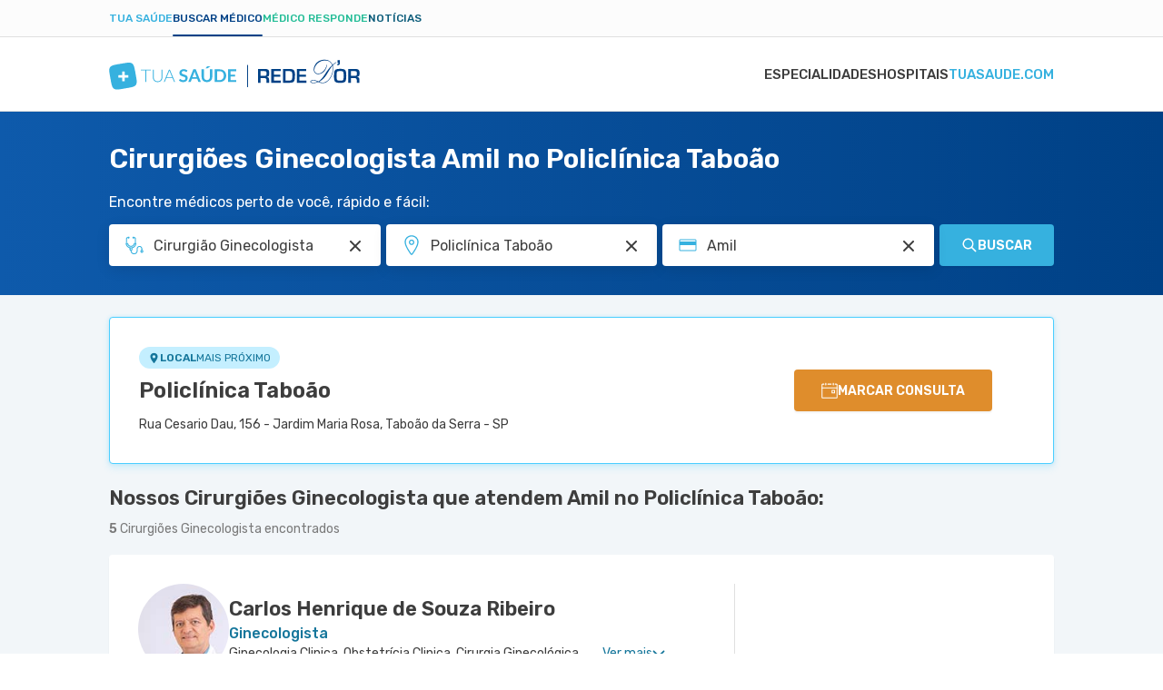

--- FILE ---
content_type: text/html; charset=utf-8
request_url: https://www.tuasaude.com/marcar-consulta/cirurgiao-ginecologista/no/policlinica-taboao/atende/amil/
body_size: 56972
content:
<!DOCTYPE html>
<html lang="pt-BR" class="" data-big-menu="1">

<head>
	<meta charset="UTF-8">
<meta name="viewport" content="width=device-width, initial-scale=1.0">
<meta http-equiv="X-UA-Compatible" content="IE=Edge">
<meta http-equiv="Content-Type" content="text/html; charset=UTF-8">
<meta name="format-detection" content="telephone=no">
<link rel="preconnect" href="https://static.tuasaude.com/" />
<link rel="preconnect" href="https://image.tuasaude.com/" />

	<link rel="canonical" href="https://www.tuasaude.com/marcar-consulta/cirurgiao-ginecologista/no/policlinica-taboao/atende/amil/">

<title>Cirurgiões Ginecologista Amil no Policlínica Taboão - Marcar consulta</title>
	<meta name="description" content="Marque consulta com um dos nossos Cirurgiões Ginecologista que atendem Amil disponíveis no Policlínica Taboão. Confira a lista de médicos completa e marque consulta facilmente!">
<link rel="shortcut icon" href="https://static.tuasaude.com/favicon.ico">

<link rel="alternate" type="application/rss+xml" title="RSS feed do TuaSaúde" href="/feed/">
<meta name="robots" content="max-image-preview:standard">

<meta name="google-site-verification" content="qVWz-RXukA3WtbmAzGbHf4ILTE-pZlB8QktFxuWUiDg">
<meta name="y_key" content="af224c5a19b76802">
<meta name="msvalidate.01" content="3E8C69C37B0951A16A22DAFEEEF764C5">

<link rel="preconnect" href="https://fonts.googleapis.com">
<link rel="preconnect" href="https://fonts.gstatic.com" crossorigin>
<link href="https://fonts.googleapis.com/css2?family=Rubik:ital,wght@0,300..600;1,300..600&display=swap" rel="stylesheet">


<link rel='stylesheet' href='https://static.tuasaude.com/resources/harmony/css/styles.min.css?v=1768566645' type='text/css' media='all'>
<meta property="fb:admins" content="806619650">
<meta property="fb:app_id" content="834437607349935"><meta property="og:site_name" content="Tua Saúde">
<meta property="og:type" content="website">
<meta property="og:image" content="">
<meta property="og:title" content="Cirurgiões Ginecologista Amil no Policlínica Taboão - Marcar consulta">
<meta property="og:description" content="Marque consulta com um dos nossos Cirurgiões Ginecologista que atendem Amil disponíveis no Policlínica Taboão. Confira a lista de médicos completa e marque consulta facilmente!">
<meta property="og:url" content="https://www.tuasaude.com/marcar-consulta/cirurgiao-ginecologista/no/policlinica-taboao/atende/amil/">
<meta name="twitter:card" content="summary_large_image">
<meta name="twitter:site" content="@tuasaude">
<meta name="twitter:title" content="Cirurgiões Ginecologista Amil no Policlínica Taboão - Marcar consulta">
<meta name="twitter:description" content="Marque consulta com um dos nossos Cirurgiões Ginecologista que atendem Amil disponíveis no Policlínica Taboão. Confira a lista de médicos completa e marque consulta facilmente!">
<meta name="twitter:image" content="">
<meta property="og:locale" content="pt_BR">

	<script>
				let rDorLinkBuilder={uid:null,doneBinding:null,componentName:"rdorCTA",baseUrl:"https://www.rededorsaoluiz.com.br/paciente/marcar-consulta/",init(){this.doneBinding=setInterval(()=>{var e;"undefined"!=typeof main&&(clearInterval(this.doneBinding),e=main.getPage().rdor_contentType||"page_generic",this.setLocalStorageUTM("rdor_contentType",e),this.updateIntentType(),this.handleRecreateUrl())},500)},updateIntentType(){var e,t;"medicSearcher"!==this.getLocalStorageUTM("rdor_intentType")&&(e=document.referrer.includes("tuasaude.com"),t=/tuasaude\.com\/marcar-consulta|tuasaude\.test\/marcar-consulta/.test(window.location.href),this.setLocalStorageUTM("rdor_intentType",!e&&t?"medicSearcher":"tuasaudeReader"))},getParameterByName(e,t){e=e.replace(/[\[\]]/g,"\\$&");e=new RegExp("[?&]"+e+"(=([^&#]*)|&|#|$)").exec(t);return e?e[2]?decodeURIComponent(e[2].replace(/\+/g," ")):"":null},handleRecreateUrl(){document.querySelectorAll("[data-rdor-cta]").forEach(e=>{let t=e.getAttribute("data-rdor-internal-cta-type");var a=e.getAttribute("data-rdor-external-cta-type");let r=e.getAttribute("data-rdor-content-cta-type");var n=e.getAttribute("data-rdor-loaded"),o=new URL(e.href),o=""+o.origin+o.pathname;a&&!n&&(e.setAttribute("data-rdor-loaded",!0),e.href=this.create({baseUrl:o,banner:a,content:r,data:{location:this.getParameterByName("unidadem",e.href),specialty:this.getParameterByName("especialidadem",e.href),medic:this.getParameterByName("medicom",e.href),planordsl:this.getParameterByName("planordsl",e.href),exam:this.getParameterByName("examem",e.href)}}),e.addEventListener("click",()=>{eventTracker.sendAnalytics({component:this.componentName,action:"CTAClick",infos:{}})})),e.setAttribute("data-google-interstitial","false"),t&&!n&&(e.setAttribute("data-rdor-loaded",!0),e.addEventListener("click",()=>{this.setLocalStorageUTM("rdor_internalCtaType",t),r&&this.setLocalStorageUTM("rdor_contentType",r)}))})},mapRdorParams(t){let a={email:"planordsl",phone:"phone",medic:"medicom",specialty:"especialidadem",healthPlan:"planordsl",planordsl:"planordsl",type:"type",exam:"examem"},r={};return void 0===t&&(t={}),Object.keys(a).forEach(e=>{t[e]&&(r[a[e]]=t[e])}),t.location&&(r.unidadem=t.location),r},create({baseUrl:e,banner:t,data:a,content:r}){let n=this.createUtm({campaign:t,content:r}),o=`${e||this.baseUrl}?uid=`+this.getUid();t=Object.keys(n).map(e=>e+"="+n[e]).join("&");return o+="&"+t,(a=this.mapRdorParams(a))&&(str=Object.keys(a).map(e=>e+"="+a[e]).join("&"))&&(o+="&"+str),o},createUtm({campaign:e,content:t}){var a=this.getLocalStorageUTM("rdor_internalCtaType"),r=window.location.href,r=/tuasaude\.com\/marcar-consulta|tuasaude\.test\/marcar-consulta|tuasaude\.test:3000\/marcar-consulta/.test(r),e={utm_source:"tuasaude.com",utm_medium:this.getLocalStorageUTM("rdor_intentType"),utm_campaign:e,utm_content:t||this.getLocalStorageUTM("rdor_contentType")};return r&&a&&(e.utm_term=a),e},getUid(){return this.uid||this.createUid()},createUid(){var e=Date.now().toString(36)+Math.random().toString(36).substr(2);return this.uuid=e},setLocalStorageUTM(e,t){t={value:t,time:(new Date).getTime()};try{window.localStorage.setItem(e,JSON.stringify(t))}catch{}},getLocalStorageUTM(e){let t;try{t=window.localStorage.getItem(e)}catch{return}if(!t)return"";var{value:a,time:r}=JSON.parse(t);if(48<(Date.now()-r)/36e5){try{window.localStorage.removeItem(e)}catch{return}return""}return a}};rDorLinkBuilder.init();	</script>
	
	
</head>

<body>
	<header class="header-appointment">
  
<div class="product-menu">
  <div class="container">
    <ul>
                        <li><a href="https://www.tuasaude.com/" data-type="blog" data-active="">Tua Saúde</a></li>
                                <li><a href="https://www.tuasaude.com/marcar-consulta/" data-type="find-doctor" data-active="1">Buscar médico</a></li>
                                              <li><a href="https://www.tuasaude.com/medico-responde/" data-type="doctor-answer" data-active="">Médico Responde</a></li>
                                <li><a href="https://www.tuasaude.com/news/" data-type="news" data-active="">Notícias</a></li>
                  </ul>

      </div>
</div>
  <div class="nav-header">
    <div class="container header-wrapper">
      
<nav>
    <div id="menuToggle">
        <button class="hamburger-toggle" aria-label="Abrir Menu">
            <div class="hamburger">
                <span></span>
                <span></span>
                <span></span>
            </div>
        </button>
        <div id="menu" class="hide-top">
            <ul class="navigation-menu">
                                                        <li class="">
                        <a href="https://www.tuasaude.com/marcar-consulta/especialidades/" class=" menu-link">
                            Especialidades                                                    </a>
                    </li>
                                                        <li class="">
                        <a href="https://www.tuasaude.com/marcar-consulta/hospital/" class=" menu-link">
                            Hospitais                                                    </a>
                    </li>
                                                        <li class="">
                        <a href="https://www.tuasaude.com/" class="super-special menu-link">
                            tuasaude.com                                                            
<svg 
  xmlns="http://www.w3.org/2000/svg"
  viewBox="0 0 16 14"
  width="1em"
  height="1em"
  class="icon icon-arrow-right "
  fill="currentColor"
>
  <path fill-rule="evenodd" clip-rule="evenodd" d="M9.17627 0.667893C8.78574 0.277369 8.15258 0.277369 7.76205 0.667893C7.37153 1.05842 7.37153 1.69158 7.76205 2.08211L11.6799 6H1.90583C1.35354 6 0.905826 6.44772 0.905826 7C0.905826 7.55228 1.35354 8 1.90583 8H11.6799L7.76205 11.9179C7.37153 12.3084 7.37153 12.9416 7.76205 13.3321C8.15258 13.7226 8.78574 13.7226 9.17627 13.3321L14.8013 7.70711C15.1918 7.31658 15.1918 6.68342 14.8013 6.29289L9.17627 0.667893Z"/>
</svg>
                                                    </a>
                    </li>
                            </ul>
        </div>
    </div>
</nav>      <div class="header-logo">
        <a href="https://www.tuasaude.com/marcar-consulta/" class="header-logo-link">
          
<svg 
  xmlns="http://www.w3.org/2000/svg"
  viewBox="0 0 276 34"
  width="1em"
  height="0.123em"
  class="icon icon-logo-tuasaude-rdor "
  fill="currentColor"
>
<path fill-rule="evenodd" clip-rule="evenodd" d="M29.1737 17.2007L29.1929 17.3092L29.3306 18.0687L29.3497 18.1772L29.4875 18.9405L29.5066 19.0491L29.6405 19.8161L29.6597 19.9171L29.7936 20.6917L29.8089 20.7814L29.939 21.5784L30.0729 22.4802L30.0882 22.5962L30.1762 23.3221L30.1838 23.4081L30.245 24.134L30.2527 24.2462L30.2604 24.3884L30.2757 24.916V25.1368L30.268 25.4623L30.2565 25.6643L30.2259 26.0423L30.18 26.3753L30.1035 26.7756L30.0576 26.9665L29.9925 27.1984L29.828 27.6587L29.7056 27.9243L29.541 28.2274L29.3191 28.5567L29.1776 28.74L28.9977 28.9421L28.7337 29.2002L28.5463 29.3649L28.2211 29.6118L27.9379 29.7989L27.7275 29.9224L27.6318 29.9748L27.3334 30.1282L26.9776 30.2891L26.8819 30.3302L26.7289 30.3938L26.2659 30.566L26.0211 30.6483L25.6882 30.753L25.5046 30.8092L25.1487 30.9102L24.7202 31.0187L24.2687 31.1272L23.8632 31.217L23.3811 31.318L23.0023 31.3929L22.8684 31.4191L22.4934 31.4901L22.13 31.5575L21.9654 31.5874L21.602 31.651L21.2461 31.7146L21.0701 31.7446L20.7143 31.8082L20.3585 31.8718L20.1748 31.9017L19.819 31.9616L19.4632 32.0215L19.2795 32.0514L18.9237 32.1113L18.5679 32.1749L18.3842 32.2048L18.0284 32.2647L17.6726 32.3283L17.4889 32.362L17.1331 32.4218L16.7773 32.4854L16.5936 32.5154L16.2378 32.5752L15.882 32.6351L15.6983 32.665L15.3425 32.7249L14.9867 32.7848L14.803 32.8147L14.4472 32.8746L14.0914 32.9344L13.9154 32.9644L13.5557 33.0242L13.1923 33.0841L13.0278 33.1103L12.6643 33.1664L12.2855 33.2263L12.1478 33.245L11.7652 33.3011L11.3596 33.3572L10.866 33.4171L10.4222 33.4658L9.96307 33.5069L9.59195 33.5331L9.40064 33.5443L9.05247 33.5556H8.7923H8.29874L8.13039 33.5481L8.02326 33.5406L7.633 33.5069L7.29631 33.462L7.18918 33.4433L6.94813 33.3984L6.61527 33.3198L6.22118 33.1964L5.98779 33.1066L5.6511 32.9531L5.41388 32.8222L5.21493 32.6987L4.89354 32.463L4.63337 32.2347L4.42676 32.0252L4.10919 31.6473L4.00972 31.5163L3.85285 31.2881L3.64241 30.9364L3.48555 30.637L3.32485 30.2928L3.2445 30.1057L3.12207 29.8026L3.04555 29.5931L2.8772 29.0917L2.83511 28.9533L2.80068 28.8448L2.60555 28.1451L2.58259 28.059L2.41042 27.3481L2.38746 27.2433L2.20764 26.4052L2.03929 25.5521L2.02016 25.4623L1.87477 24.6915L1.85564 24.5905L1.71408 23.8272L1.69495 23.7187L1.55721 22.9554L1.53808 22.8469L1.40034 22.0873L1.38121 21.9788L1.24347 21.2155L1.22434 21.107L1.0866 20.3437L1.06747 20.2352L0.929734 19.4756L0.910604 19.3671L0.772865 18.6038L0.753735 18.4953L0.619823 17.7282L0.600692 17.6272L0.46678 16.8527L0.451476 16.7629L0.321389 15.9659L0.187477 15.0642L0.172173 14.9482L0.0841734 14.2223L0.0765213 14.1362L0.0153043 13.4103L0.00765213 13.2981L0 13.1559L0.00382607 12.6395V12.4188L0.0114782 12.0933L0.0229564 11.8912L0.0535649 11.5133L0.0994777 11.1803L0.175999 10.7799L0.221912 10.5891L0.286955 10.3571L0.451476 9.89689L0.57391 9.63123L0.738431 9.32816L0.960342 8.99889L1.10191 8.81555L1.28173 8.6135L1.54573 8.35532L1.73321 8.19069L2.05842 7.94373L2.34155 7.75665L2.55199 7.63317L2.64764 7.58079L2.94607 7.42738L3.30189 7.26649L3.39755 7.22533L3.55441 7.16172L4.01354 6.98961L4.25841 6.90729L4.59128 6.80252L4.77493 6.7464L5.13075 6.64537L5.55927 6.53686L6.01075 6.42835L6.41631 6.33855L6.8984 6.23753L7.27718 6.16269L7.41109 6.1365L7.78604 6.06541L8.14952 5.99806L8.31404 5.96813L8.67752 5.90452L9.03334 5.84091L9.20934 5.81097L9.56516 5.74737L9.92099 5.68376L10.1046 5.65382L10.4605 5.59396L10.8163 5.53409L10.9999 5.50416L11.3558 5.44429L11.7116 5.38068L11.8952 5.35075L12.2511 5.29088L12.6069 5.22727L12.7905 5.1936L13.1464 5.13373L13.5022 5.07012L13.6858 5.04019L14.0417 4.98032L14.3975 4.92045L14.5811 4.89052L14.937 4.83065L15.2928 4.77079L15.4764 4.74085L15.8323 4.68099L16.1881 4.62112L16.3641 4.59119L16.7237 4.53132L17.0872 4.47145L17.2517 4.44526L17.619 4.38914L17.994 4.32927L18.1317 4.31056L18.5143 4.25443L18.9199 4.19831L19.4135 4.13844L19.8573 4.0898L20.3164 4.04864L20.6875 4.02245L20.8788 4.01123L21.227 4H21.4872H21.9807L22.1491 4.00748L22.2562 4.01497L22.6465 4.04864L22.9832 4.09354L23.0903 4.11225L23.3313 4.15715L23.6642 4.23573L24.0583 4.3592L24.2917 4.449L24.6284 4.60241L24.8656 4.73337L25.0646 4.85685L25.3859 5.09257L25.6461 5.32081L25.8527 5.53035L26.1703 5.90826L26.2698 6.03922L26.4266 6.26746L26.6371 6.61918L26.7939 6.91851L26.9546 7.26275L27.035 7.44983L27.1574 7.75291L27.2339 7.96244L27.4023 8.46383L27.4444 8.60227L27.4788 8.71078L27.6739 9.41047L27.6969 9.49653L27.8691 10.2075L27.892 10.3122L28.0718 11.1504L28.2402 12.0035L28.2593 12.0933L28.4047 12.864L28.4238 12.9651L28.5654 13.7284L28.5845 13.8369L28.7223 14.6002L28.7414 14.7087L28.8791 15.4683L28.8983 15.5768L29.036 16.3401L29.1929 17.2119L29.1737 17.2007ZM14.187 17.8442V13.9753C14.187 13.9005 14.2483 13.8406 14.321 13.8406H16.7773C16.85 13.8406 16.9112 13.9005 16.9112 13.9753V17.8442H20.8674C20.9439 17.8442 21.0051 17.9041 21.0051 17.9752V20.3773C21.0051 20.4484 20.9439 20.5083 20.8674 20.5083H16.9112V24.3772C16.9112 24.452 16.85 24.5119 16.7773 24.5119H14.321C14.2483 24.5119 14.187 24.452 14.187 24.3772V20.5083H10.2309C10.1544 20.5083 10.0932 20.4484 10.0932 20.3773V17.9752C10.0932 17.9041 10.1544 17.8442 10.2309 17.8442H14.187Z" fill="#36B1DF"/>
<path d="M45.7513 11.6597V12.4978H40.8577V25.2831H39.8553V12.4978H34.9312V11.6597H45.7513Z" fill="#36B1DF"/>
<path d="M53.3118 24.5797C53.9813 24.5797 54.5782 24.4674 55.11 24.2392C55.638 24.011 56.0857 23.6967 56.453 23.2926C56.8203 22.8885 57.0996 22.4133 57.2947 21.8632C57.4899 21.3132 57.5855 20.722 57.5855 20.0859V11.6597H58.5879V20.0859C58.5879 20.838 58.4655 21.5377 58.2245 22.1888C57.9834 22.8398 57.6314 23.4086 57.1761 23.8912C56.7208 24.3739 56.166 24.7556 55.5118 25.0324C54.8575 25.3093 54.1267 25.4478 53.3118 25.4478C52.4968 25.4478 51.7661 25.3093 51.1118 25.0324C50.4575 24.7556 49.9028 24.3776 49.4475 23.8912C48.9922 23.4086 48.6402 22.8398 48.3991 22.1888C48.1543 21.5377 48.0356 20.8343 48.0356 20.0859V11.6597H49.0496V20.0747C49.0496 20.7108 49.1452 21.302 49.3403 21.852C49.5355 22.402 49.8148 22.8772 50.1782 23.2813C50.5417 23.6854 50.9894 24.0035 51.5174 24.2355C52.0454 24.4674 52.6461 24.5834 53.3156 24.5834L53.3118 24.5797Z" fill="#36B1DF"/>
<path d="M72.5428 25.2828H71.7661C71.6743 25.2828 71.5977 25.2604 71.5403 25.2117C71.483 25.1631 71.437 25.0995 71.4026 25.0246L69.7574 21.0659H62.9164L61.2827 25.0246C61.2559 25.0957 61.21 25.1556 61.1449 25.208C61.0799 25.2604 60.9995 25.2866 60.9077 25.2866H60.1387L65.8395 11.6631H66.8419L72.5428 25.2866V25.2828ZM63.2187 20.3326H69.459L66.6124 13.4479C66.5665 13.3394 66.5205 13.2159 66.4746 13.0774C66.4287 12.939 66.3828 12.7931 66.3369 12.6397C66.291 12.7931 66.2451 12.939 66.1992 13.0774C66.1532 13.2159 66.1073 13.3431 66.0614 13.4591L63.2148 20.3326H63.2187Z" fill="#36B1DF"/>
<path d="M85.5467 13.8931C85.474 14.0353 85.3898 14.1325 85.2941 14.1924C85.1985 14.2485 85.0875 14.2785 84.9536 14.2785C84.8197 14.2785 84.6743 14.2298 84.5098 14.1288C84.3453 14.0278 84.1502 13.9193 83.9282 13.7958C83.7063 13.6723 83.4423 13.5638 83.1477 13.4628C82.8493 13.3618 82.4973 13.3131 82.0879 13.3131C81.7206 13.3131 81.3992 13.358 81.1276 13.4441C80.8559 13.5301 80.6263 13.6499 80.4389 13.8033C80.2514 13.9567 80.1137 14.1438 80.0218 14.357C79.93 14.5741 79.8841 14.8098 79.8841 15.0642C79.8841 15.3897 79.9759 15.6629 80.1634 15.8836C80.3509 16.1007 80.5957 16.2877 80.9057 16.4412C81.2156 16.5946 81.5637 16.733 81.9578 16.8565C82.3519 16.98 82.7536 17.1072 83.163 17.2456C83.5724 17.3841 83.9742 17.545 84.3682 17.7283C84.7623 17.9116 85.1143 18.1436 85.4204 18.4205C85.7265 18.7011 85.9752 19.0416 86.1627 19.4457C86.3501 19.8498 86.442 20.34 86.442 20.92C86.442 21.5486 86.331 22.136 86.1129 22.686C85.8948 23.2361 85.5734 23.715 85.1488 24.1191C84.7241 24.5269 84.2075 24.8487 83.5992 25.0807C82.9909 25.3127 82.2907 25.4324 81.5025 25.4324C81.051 25.4324 80.6034 25.3875 80.1634 25.3015C79.7234 25.2154 79.3025 25.0919 78.897 24.931C78.4914 24.7701 78.1165 24.5793 77.7645 24.3548C77.4125 24.1303 77.0987 23.8796 76.8232 23.6027L77.5923 22.3605C77.665 22.2707 77.753 22.1959 77.8525 22.136C77.9519 22.0761 78.0667 22.0462 78.193 22.0462C78.3575 22.0462 78.5335 22.1136 78.7248 22.2445C78.9161 22.3755 79.138 22.5214 79.3982 22.6823C79.6584 22.8432 79.9644 22.9891 80.3126 23.1201C80.6646 23.251 81.0855 23.3184 81.579 23.3184C82.3328 23.3184 82.9182 23.1425 83.3314 22.7945C83.7446 22.4466 83.9512 21.9414 83.9512 21.2866C83.9512 20.92 83.8555 20.6206 83.6719 20.3924C83.4844 20.1604 83.2357 19.9658 82.9296 19.8087C82.6197 19.6515 82.2716 19.5168 81.8775 19.4083C81.4834 19.2998 81.0817 19.1801 80.6761 19.0529C80.2705 18.9256 79.8688 18.7722 79.4747 18.5889C79.0806 18.4093 78.7286 18.1736 78.4225 17.8854C78.1126 17.5973 77.8678 17.2344 77.6803 16.8041C77.4928 16.3701 77.401 15.835 77.401 15.1989C77.401 14.6938 77.5043 14.1961 77.7109 13.7172C77.9175 13.2345 78.2198 12.808 78.6177 12.4376C79.0156 12.0671 79.5015 11.7678 80.0792 11.5433C80.657 11.3188 81.315 11.2065 82.0573 11.2065C82.899 11.2065 83.6719 11.3338 84.3797 11.5919C85.0875 11.8501 85.6921 12.2093 86.1894 12.6695L85.539 13.8931H85.5467Z" fill="#36B1DF"/>
<path d="M100.993 25.2829H98.9456C98.716 25.2829 98.5286 25.2268 98.3793 25.1145C98.2301 25.0023 98.123 24.8638 98.058 24.6955L96.9943 21.8555H91.0983L90.0347 24.6955C89.9811 24.8414 89.8778 24.9761 89.7248 25.0996C89.5717 25.223 89.3804 25.2829 89.1585 25.2829H87.1001L92.6938 11.3601H95.4027L100.996 25.2829H100.993ZM91.7794 20.0258H96.3171L94.5839 15.3936C94.5035 15.1878 94.4194 14.9446 94.3237 14.6678C94.2281 14.3871 94.1362 14.0841 94.0444 13.7585C93.9526 14.0841 93.8608 14.3909 93.7728 14.6715C93.6848 14.9521 93.5968 15.2028 93.5126 15.4124L91.7794 20.0258Z" fill="#36B1DF"/>
<path d="M107.696 23.1948C108.208 23.1948 108.668 23.1125 109.069 22.9441C109.471 22.7758 109.815 22.5438 110.095 22.2407C110.374 21.9376 110.588 21.5747 110.734 21.1444C110.879 20.7141 110.956 20.2314 110.956 19.7001V11.3599H113.603V19.6964C113.603 20.5233 113.465 21.2903 113.194 21.9938C112.922 22.6972 112.528 23.3033 112.015 23.8122C111.503 24.3211 110.883 24.7214 110.156 25.0058C109.429 25.2902 108.606 25.4361 107.696 25.4361C106.785 25.4361 105.963 25.2939 105.236 25.0058C104.509 24.7214 103.889 24.3211 103.38 23.8122C102.871 23.3033 102.481 22.6934 102.209 21.9938C101.938 21.2903 101.8 20.527 101.8 19.6964V11.3599H104.447V19.6889C104.447 20.2202 104.52 20.7029 104.669 21.1332C104.819 21.5635 105.029 21.9301 105.304 22.237C105.58 22.54 105.92 22.7795 106.322 22.9441C106.724 23.1125 107.183 23.1948 107.696 23.1948ZM111.487 8.04102L108.572 10.1214C108.499 10.1738 108.434 10.2149 108.369 10.2449C108.308 10.2785 108.243 10.301 108.182 10.3234C108.12 10.3422 108.055 10.3571 107.987 10.3609C107.918 10.3683 107.837 10.3721 107.746 10.3721H105.836L107.765 8.42641C107.845 8.34783 107.918 8.28423 107.987 8.23558C108.055 8.1832 108.124 8.14578 108.197 8.11585C108.27 8.08592 108.35 8.06721 108.442 8.05972C108.534 8.0485 108.645 8.04476 108.779 8.04476H111.487V8.04102Z" fill="#36B1DF"/>
<path d="M128.942 18.3231C128.942 19.3446 128.766 20.28 128.422 21.1331C128.078 21.9862 127.584 22.7234 126.957 23.337C126.325 23.9544 125.568 24.4296 124.684 24.7701C123.796 25.1105 122.817 25.2789 121.742 25.2789H116.309V11.3599H121.742C122.817 11.3599 123.8 11.532 124.684 11.8762C125.571 12.2205 126.329 12.6994 126.957 13.3093C127.584 13.9192 128.074 14.6563 128.422 15.5094C128.77 16.3625 128.942 17.3017 128.942 18.3194V18.3231ZM126.233 18.3231C126.233 17.5598 126.126 16.8751 125.92 16.269C125.713 15.6628 125.411 15.1502 125.024 14.7274C124.638 14.3083 124.167 13.9865 123.613 13.7583C123.058 13.5338 122.434 13.4215 121.738 13.4215H118.972V23.221H121.738C122.434 23.221 123.058 23.1087 123.613 22.8842C124.167 22.6597 124.638 22.338 125.024 21.9152C125.411 21.4961 125.709 20.9797 125.92 20.3736C126.13 19.7674 126.233 19.0827 126.233 18.3194V18.3231Z" fill="#36B1DF"/>
<path d="M140 11.3599V13.4215H133.691V17.2829H138.661V19.2773H133.691V23.2135H140V25.2827H131.02V11.3599H140Z" fill="#36B1DF"/>
<line x1="152.5" y1="6.57593" x2="152.5" y2="30.9795" stroke="#004186"/>
<path d="M209.703 13.357V17.2995H216.85V19.4179H209.703V23.7257H217.305V26.1412H206.824V10.9416H217.237V13.357H209.703ZM194.437 23.7257H198.55C199.938 23.7257 200.839 23.4077 201.244 22.7717C201.652 22.133 201.858 20.7268 201.858 18.5558C201.858 16.3848 201.676 14.8814 201.31 14.2717C200.941 13.6593 200.08 13.357 198.729 13.357H194.437V23.7257ZM191.558 26.1412V10.9416H199.029C201.157 10.9416 202.648 11.4042 203.501 12.332C204.354 13.2624 204.781 14.8893 204.781 17.2128C204.781 21.0028 204.438 23.4419 203.754 24.5221C203.069 25.605 201.523 26.1438 199.119 26.1438H191.561L191.558 26.1412ZM181.531 13.3544V17.2969H188.678V19.4153H181.531V23.7231H189.136V26.1385H178.652V10.9416H189.065V13.357H181.531V13.3544ZM166.878 18.5979H171.031C172.016 18.5979 172.672 18.4192 172.996 18.067C173.32 17.7148 173.48 17.0025 173.48 15.9406C173.48 14.8788 173.341 14.1481 173.062 13.8327C172.782 13.5173 172.174 13.357 171.234 13.357H166.878V18.5979ZM266.45 18.5979H270.602C271.587 18.5979 272.243 18.4192 272.567 18.067C272.891 17.7148 273.051 17.0025 273.051 15.9406C273.051 14.8788 272.912 14.1481 272.633 13.8327C272.354 13.5173 271.745 13.357 270.805 13.357H266.452V18.5979H266.45ZM263.571 26.1412V10.9416H271.069C272.93 10.9416 274.213 11.2649 274.916 11.9088C275.619 12.5554 275.969 13.725 275.969 15.4176C275.969 16.9526 275.795 18.0039 275.445 18.569C275.095 19.1314 274.376 19.5231 273.288 19.7359V19.8385C274.971 19.941 275.811 20.924 275.811 22.7848V26.1385H272.933V23.363C272.933 21.7939 272.161 21.0107 270.61 21.0107H266.447V26.1385H263.569L263.571 26.1412ZM254.605 13.286C252.656 13.286 251.521 13.5357 251.192 14.0351C250.865 14.5319 250.702 16.2534 250.702 19.205C250.702 21.3865 250.891 22.7033 251.276 23.1475C251.66 23.5917 252.795 23.8151 254.67 23.8151C256.545 23.8151 257.549 23.5654 257.904 23.0634C258.262 22.5614 258.441 21.0422 258.441 18.5006C258.441 15.959 258.27 14.4478 257.931 13.9799C257.591 13.5173 256.485 13.286 254.605 13.286ZM254.826 10.8233C257.593 10.8233 259.374 11.2833 260.169 12.1979C260.964 13.1126 261.364 15.16 261.364 18.3429C261.364 21.8228 260.964 24.0149 260.166 24.919C259.368 25.8232 257.43 26.2752 254.36 26.2752C251.592 26.2752 249.809 25.8258 248.998 24.9348C248.187 24.0411 247.781 22.0752 247.781 19.0316C247.781 15.415 248.182 13.1415 248.977 12.2137C249.772 11.2859 251.724 10.8233 254.831 10.8233H254.826ZM254.294 1.31401V4.10529C254.294 5.95826 253.496 6.88869 251.897 6.88869C251.811 6.88869 251.65 6.88343 251.418 6.88081V5.62446C252.248 5.62446 252.664 5.26176 252.664 4.53897L252.677 4.18414H251.61V1.31927H254.294V1.31401ZM229.969 25.0504C228.105 24.1673 226.454 23.7205 225.018 23.7205C224.244 23.7205 223.615 23.8335 223.128 24.0517C222.643 24.2777 222.401 24.5589 222.401 24.9032C222.401 25.2475 222.659 25.5104 223.175 25.7233C223.686 25.9414 224.336 26.0492 225.126 26.0492C226.68 26.0492 228.297 25.718 229.969 25.0452V25.0504ZM231.346 25.0636C232.616 25.697 233.901 26.015 235.196 26.015C237.174 26.015 238.986 25.3133 240.637 23.9018C242.954 21.9411 244.632 19.2576 245.68 15.8539C246.265 13.9431 246.557 12.169 246.557 10.5394C246.557 9.51176 246.417 8.46569 246.133 7.39859C245.306 8.35004 244.558 9.32252 243.887 10.3081C243.215 11.299 242.257 12.8392 241.006 14.9471C239.747 17.0787 238.688 18.6715 237.835 19.7307C236.985 20.7899 235.936 21.8228 234.68 22.8269C233.998 23.3657 232.884 24.1121 231.341 25.0636H231.346ZM246.512 7.03062C246.852 8.1976 247.023 9.34355 247.023 10.4711C247.023 12.2321 246.733 14.0745 246.162 15.9985C245.072 19.6334 243.286 22.4799 240.792 24.5405C239.162 25.8994 237.293 26.5775 235.186 26.5775C234.449 26.5775 233.782 26.5013 233.187 26.3593C232.595 26.2095 231.741 25.902 230.633 25.4315C228.645 26.22 226.796 26.6169 225.095 26.6169C224.257 26.6169 223.552 26.517 222.972 26.3225C222.622 26.2095 222.322 26.015 222.08 25.7338C221.837 25.4526 221.719 25.1687 221.719 24.8875C221.719 24.3487 222.024 23.915 222.627 23.597C223.23 23.2763 224.052 23.1212 225.079 23.1212C226.696 23.1212 228.547 23.66 230.633 24.7377C231.997 23.8283 233.277 22.6876 234.475 21.3024C235.223 20.4325 235.834 19.6676 236.297 19.0079C236.766 18.3429 237.969 16.5452 239.905 13.6041C241.417 11.3411 243.399 9.04129 245.851 6.70208C245.293 5.42471 244.658 4.44435 243.942 3.75573C242.47 2.32066 240.49 1.60575 237.996 1.60575C234.717 1.60575 231.944 2.69651 229.674 4.87802C228.544 5.95563 227.662 7.14627 227.025 8.4578C226.44 9.66157 226.148 10.8575 226.148 12.0612C226.148 13.265 226.53 14.2349 227.299 14.9813C228.026 15.6883 229.024 16.0458 230.293 16.0458C232.05 16.0458 233.738 15.3808 235.352 14.0456C237.551 12.2216 239.068 9.6458 239.905 6.31046L240.255 6.42348C239.921 8.56819 239.207 10.4606 238.117 12.1033C237.008 13.7696 235.634 15.0102 233.998 15.8197C232.832 16.3953 231.618 16.6845 230.369 16.6845C228.713 16.6845 227.446 16.1404 226.569 15.0496C225.79 14.085 225.403 12.8997 225.403 11.5014C225.403 9.71414 225.935 7.9663 226.993 6.25001C228.084 4.50217 229.524 3.15384 231.315 2.19976C233.106 1.25356 235.099 0.777832 237.298 0.777832C240.226 0.777832 242.533 1.62415 244.232 3.30891C244.94 4.00542 245.609 5.00155 246.246 6.29206C247.655 5.06989 248.998 4.11055 250.267 3.40879L250.386 3.87137C249.219 4.59153 247.929 5.64549 246.515 7.02273L246.512 7.03062ZM164 26.1412V10.9416H171.497C173.359 10.9416 174.642 11.2649 175.345 11.9088C176.048 12.5554 176.398 13.725 176.398 15.4176C176.398 16.9526 176.224 18.0039 175.874 18.569C175.524 19.1314 174.805 19.5231 173.717 19.7359V19.8385C175.4 19.941 176.24 20.924 176.24 22.7848V26.1385H173.362V23.363C173.362 21.7939 172.59 21.0107 171.039 21.0107H166.878V26.1385H164V26.1412Z" fill="#004186"/>
</svg>        </a>
      </div>
    </div>
  </div>
</header>

	
<header class="find-doctor-search-header">
  <div class="container">
		<h1 class="title">Cirurgiões Ginecologista Amil no Policlínica Taboão</h1>

    <span class="subtitle">Encontre médicos perto de você, rápido e fácil:</span>

    
  <button class="fake-form-find-doctor">
    
<svg 
  xmlns="http://www.w3.org/2000/svg"
  viewBox="0 0 24 24"
  width="1em"
  height="1em"
  class="icon icon-search "
  fill="currentColor"
>
  <path d="M9.369 2.041A8.016 8.016 0 0 0 2.82 6.54a7.885 7.885 0 0 0-.657 4.968c.403 2.087 1.686 3.995 3.477 5.171 1.12.735 2.392 1.162 3.833 1.286 1.629.141 3.501-.364 4.956-1.337.237-.158.447-.295.466-.303.019-.008 1.288 1.238 2.82 2.768 2.91 2.908 2.951 2.945 3.285 2.945.441 0 1.042-.599 1.039-1.036-.002-.337-.036-.375-2.941-3.282-1.528-1.53-2.778-2.793-2.778-2.809 0-.015.137-.231.304-.479a7.864 7.864 0 0 0 1.331-3.892 7.94 7.94 0 0 0-2.308-6.168c-1.637-1.648-3.979-2.518-6.278-2.331m1.951 2.092c1.586.378 2.898 1.301 3.768 2.651.325.506.67 1.36.811 2.016.091.416.124 1.493.063 1.983-.16 1.268-.723 2.433-1.64 3.39a5.469 5.469 0 0 1-1.52 1.142c-.905.465-1.589.642-2.602.673-.595.018-.774.008-1.195-.064-1.306-.222-2.31-.743-3.246-1.681-.878-.882-1.372-1.785-1.646-3.008-.081-.36-.093-.523-.093-1.235 0-.878.036-1.144.246-1.815a6.022 6.022 0 0 1 3.657-3.826c.781-.288 1.23-.358 2.197-.34.661.012.844.029 1.2.114" fill-rule="evenodd"/>
</svg>
    <span class="info-wrapper">
      <span class="primary-info">Cirurgião Ginecologista</span>
              <span class="secondary-info">
                      <span>Policlínica Taboão</span>
                                <span>Amil</span>
                  </span>
          </span>
  </button>

<form 
  class="form-find-doctor" 
  data-type="" 
  data-modal  >
      <button type="button" class="modal-close">
      
<svg 
  xmlns="http://www.w3.org/2000/svg"
  viewBox="0 0 24 24"
  width="1em"
  height="1em"
  class="icon icon-close "
  fill="currentColor"
>
  <path d="M17.773 4.8a1.448 1.448 0 0 0-.3.102c-.073.036-1.334 1.266-2.803 2.732L12 10.299 9.33 7.634C6.36 4.671 6.538 4.82 5.98 4.82c-.832 0-1.386.813-1.095 1.608.08.22.224.372 2.749 2.902L10.299 12l-2.626 2.63c-1.862 1.866-2.651 2.682-2.715 2.81a1.35 1.35 0 0 0-.057.924c.099.297.438.636.735.735.279.092.673.068.924-.057.128-.064.944-.853 2.81-2.715L12 13.701l2.63 2.626c1.866 1.862 2.682 2.651 2.81 2.715.251.125.645.149.924.057.297-.099.636-.438.735-.735a1.35 1.35 0 0 0-.057-.924c-.064-.128-.853-.944-2.715-2.81L13.701 12l2.685-2.69c2.974-2.981 2.836-2.817 2.832-3.35a1.204 1.204 0 0 0-1.445-1.16" fill-rule="evenodd"/>
</svg>
    </button>
    <span class="modal-title">
      Faça uma nova pesquisa
    </span>
  
  <div class="form-wrapper">
    <!-- Specialty -->
    <div class="specialty-block">
      
<div class="input-search " >
  <div class="input-icon">
    
<svg 
  xmlns="http://www.w3.org/2000/svg"
  viewBox="0 0 24 25"
  width="1em"
  height="1em"
  class="icon icon-specialty "
  fill="currentColor"
>
  <path d="M5.21064 4.99801C5.40893 4.99801 5.60372 4.94595 5.77543 4.84704C5.94715 4.74813 6.08975 4.60587 6.1889 4.43455C6.28804 4.26324 6.34024 4.0689 6.34024 3.87108C6.34024 3.67326 6.28805 3.47892 6.18892 3.3076C6.08978 3.13628 5.94718 2.99401 5.77547 2.8951C5.60375 2.79619 5.40896 2.74411 5.21068 2.74411C5.0124 2.74411 4.81761 2.79618 4.64589 2.89509C4.47417 2.994 4.33158 3.13627 4.23244 3.30758H4.08107C3.6317 3.30758 3.20074 3.48568 2.88298 3.8027C2.56523 4.11971 2.38672 4.54968 2.38672 4.99801V10.0693H3.51629V4.99801C3.51629 4.84857 3.57579 4.70524 3.68171 4.59957C3.78763 4.4939 3.93128 4.43453 4.08107 4.43453H4.23244C4.33157 4.60585 4.47416 4.74811 4.64587 4.84702C4.81758 4.94593 5.01237 4.998 5.21064 4.99801Z" />
  <path fill-rule="evenodd" clip-rule="evenodd" d="M4.1726 10.0693H2.38788C2.31436 10.0674 2.24125 10.0808 2.17327 10.1088C2.10529 10.1368 2.04394 10.1787 1.99317 10.2318C1.94241 10.2848 1.90336 10.348 1.87854 10.417C1.85372 10.4861 1.84368 10.5596 1.84907 10.6328C1.96353 11.88 2.45404 13.0634 3.25596 14.027C4.05788 14.9906 5.1336 15.6892 6.34137 16.0308V17.3945C6.34119 17.7442 6.44973 18.0853 6.65203 18.3709C6.85434 18.6565 7.14045 18.8725 7.47094 18.9891C7.47693 20.0725 7.91408 21.1093 8.68622 21.8712C9.45836 22.633 10.5022 23.0577 11.5882 23.0517C12.6742 23.0458 13.7133 22.6096 14.477 21.8393C15.2407 21.0689 15.6663 20.0275 15.6603 18.944V16.6901C15.6603 16.1297 15.8835 15.5922 16.2807 15.196C16.6778 14.7997 17.2165 14.5771 17.7783 14.5771C18.34 14.5771 18.8787 14.7997 19.2759 15.196C19.6731 15.5922 19.8962 16.1297 19.8962 16.6901V18.0537C19.5194 18.1866 19.2018 18.4482 18.9995 18.7921C18.7973 19.1361 18.7234 19.5403 18.791 19.9333C18.8586 20.3263 19.0633 20.6829 19.3689 20.9399C19.6745 21.1969 20.0613 21.3379 20.461 21.3379C20.8607 21.3379 21.2475 21.1969 21.5531 20.9399C21.8587 20.6829 22.0634 20.3263 22.1309 19.9333C22.1985 19.5403 22.1247 19.1361 21.9224 18.7921C21.7202 18.4482 21.4026 18.1866 21.0258 18.0537V16.6901C21.0258 15.8308 20.6836 15.0067 20.0746 14.3991C19.4656 13.7915 18.6396 13.4501 17.7783 13.4501C16.917 13.4501 16.091 13.7915 15.4819 14.3991C14.8729 15.0067 14.5307 15.8308 14.5307 16.6901V18.944C14.5367 19.7286 14.2301 20.4834 13.6783 21.0424C13.1264 21.6014 12.3746 21.9188 11.5882 21.9248C10.8018 21.9308 10.0453 21.6248 9.48495 21.0743C8.92464 20.5237 8.6065 19.7737 8.60051 18.9891C8.931 18.8725 9.21711 18.6565 9.41942 18.3709C9.62172 18.0853 9.73026 17.7442 9.73008 17.3945V16.032C10.9382 15.6906 12.0142 14.9919 12.8162 14.028C13.6181 13.0641 14.1084 11.8803 14.2224 10.6328C14.2278 10.5596 14.2177 10.4861 14.1929 10.417C14.1681 10.348 14.129 10.2848 14.0783 10.2318C14.0275 10.1787 13.9662 10.1368 13.8982 10.1088C13.8302 10.0808 13.7571 10.0674 13.6836 10.0693V4.99801C13.6836 4.54968 13.5051 4.11972 13.1873 3.8027C12.8696 3.48568 12.4386 3.30759 11.9892 3.30759H11.8379C11.7135 3.09274 11.5216 2.92483 11.2919 2.82989C11.0622 2.73496 10.8075 2.7183 10.5673 2.78251C10.3271 2.84672 10.1148 2.9882 9.96347 3.18502C9.8121 3.38183 9.73005 3.62298 9.73005 3.87106C9.73005 4.11914 9.8121 4.36029 9.96347 4.5571C10.1148 4.75392 10.3271 4.8954 10.5673 4.95961C10.8075 5.02382 11.0622 5.00716 11.2919 4.91223C11.5216 4.81729 11.7135 4.64938 11.8379 4.43453H11.9892C12.139 4.43453 12.2827 4.4939 12.3886 4.59957C12.4945 4.70524 12.554 4.84857 12.554 4.99801V10.0693H11.8989C11.5871 10.0693 11.3397 10.3228 11.2855 10.6305C11.1526 11.3943 10.7538 12.0867 10.1593 12.5858C9.56475 13.0849 8.81271 13.3585 8.03572 13.3585C7.25874 13.3585 6.5067 13.0849 5.91217 12.5858C5.31765 12.0867 4.9188 11.3943 4.78595 10.6305C4.73286 10.3228 4.48436 10.0693 4.1726 10.0693ZM12.3168 11.1962H12.9923C12.7373 12.3175 12.1079 13.319 11.2074 14.0364C10.3069 14.7538 9.1887 15.1446 8.03629 15.1446C6.88388 15.1446 5.76569 14.7538 4.86517 14.0364C3.96465 13.319 3.33528 12.3175 3.0803 11.1962H3.75466C4.00429 12.139 4.55958 12.973 5.33396 13.568C6.10835 14.163 7.0583 14.4856 8.03572 14.4856C9.01315 14.4856 9.9631 14.163 10.7375 13.568C11.5119 12.973 12.0672 12.139 12.3168 11.1962ZM20.461 19.0849C20.6108 19.0849 20.7544 19.1442 20.8604 19.2499C20.9663 19.3556 21.0258 19.4989 21.0258 19.6484C21.0258 19.7978 20.9663 19.9411 20.8604 20.0468C20.7544 20.1525 20.6108 20.2118 20.461 20.2118C20.3112 20.2118 20.1675 20.1525 20.0616 20.0468C19.9557 19.9411 19.8962 19.7978 19.8962 19.6484C19.8962 19.4989 19.9557 19.3556 20.0616 19.2499C20.1675 19.1442 20.3112 19.0849 20.461 19.0849ZM8.60051 16.2675V17.3945C8.60051 17.5439 8.54101 17.6872 8.43509 17.7929C8.32917 17.8986 8.18552 17.9579 8.03572 17.9579C7.88593 17.9579 7.74228 17.8986 7.63636 17.7929C7.53044 17.6872 7.47094 17.5439 7.47094 17.3945V16.2675H8.60051Z" />
</svg>
  </div>
  <button 
      class="input-right-icon"  
      type="button" 
      aria-label="Pesquisar por Especialidade ou Nome do médico"
      tabindex="-1"
    >
    
<svg 
  xmlns="http://www.w3.org/2000/svg"
  viewBox="0 0 24 24"
  width="1em"
  height="1em"
  class="icon icon-close clear-input"
  fill="currentColor"
>
  <path d="M17.773 4.8a1.448 1.448 0 0 0-.3.102c-.073.036-1.334 1.266-2.803 2.732L12 10.299 9.33 7.634C6.36 4.671 6.538 4.82 5.98 4.82c-.832 0-1.386.813-1.095 1.608.08.22.224.372 2.749 2.902L10.299 12l-2.626 2.63c-1.862 1.866-2.651 2.682-2.715 2.81a1.35 1.35 0 0 0-.057.924c.099.297.438.636.735.735.279.092.673.068.924-.057.128-.064.944-.853 2.81-2.715L12 13.701l2.63 2.626c1.866 1.862 2.682 2.651 2.81 2.715.251.125.645.149.924.057.297-.099.636-.438.735-.735a1.35 1.35 0 0 0-.057-.924c-.064-.128-.853-.944-2.715-2.81L13.701 12l2.685-2.69c2.974-2.981 2.836-2.817 2.832-3.35a1.204 1.204 0 0 0-1.445-1.16" fill-rule="evenodd"/>
</svg>
  </button>
  <input 
     
    class="input" 
    id="specialty" 
    type="text" 
    placeholder="Especialidade ou Nome do médico" 
    data-url="busca-assunto" 
    autocomplete="off" 
    value="Cirurgião Ginecologista" 
    data-slug-value="cirurgiao-ginecologista" 
    data-type="specialty"
    tabindex="0"
  >
  <div class="auto-complete custom-scrollbar">
    
    
          <div class="auto-complete-title">
        Especialistas mais buscados      </div>
       
    <ul class="auto-complete-items">
                      <li 
          data-slug="endocrinologista" 
          data-value="Endocrinologista" 
          class="auto-complete-item "
        >
          <div class="auto-complete-logo">
            
<svg 
  xmlns="http://www.w3.org/2000/svg"
  viewBox="0 0 24 25"
  width="1em"
  height="1em"
  class="icon icon-specialty "
  fill="currentColor"
>
  <path d="M5.21064 4.99801C5.40893 4.99801 5.60372 4.94595 5.77543 4.84704C5.94715 4.74813 6.08975 4.60587 6.1889 4.43455C6.28804 4.26324 6.34024 4.0689 6.34024 3.87108C6.34024 3.67326 6.28805 3.47892 6.18892 3.3076C6.08978 3.13628 5.94718 2.99401 5.77547 2.8951C5.60375 2.79619 5.40896 2.74411 5.21068 2.74411C5.0124 2.74411 4.81761 2.79618 4.64589 2.89509C4.47417 2.994 4.33158 3.13627 4.23244 3.30758H4.08107C3.6317 3.30758 3.20074 3.48568 2.88298 3.8027C2.56523 4.11971 2.38672 4.54968 2.38672 4.99801V10.0693H3.51629V4.99801C3.51629 4.84857 3.57579 4.70524 3.68171 4.59957C3.78763 4.4939 3.93128 4.43453 4.08107 4.43453H4.23244C4.33157 4.60585 4.47416 4.74811 4.64587 4.84702C4.81758 4.94593 5.01237 4.998 5.21064 4.99801Z" />
  <path fill-rule="evenodd" clip-rule="evenodd" d="M4.1726 10.0693H2.38788C2.31436 10.0674 2.24125 10.0808 2.17327 10.1088C2.10529 10.1368 2.04394 10.1787 1.99317 10.2318C1.94241 10.2848 1.90336 10.348 1.87854 10.417C1.85372 10.4861 1.84368 10.5596 1.84907 10.6328C1.96353 11.88 2.45404 13.0634 3.25596 14.027C4.05788 14.9906 5.1336 15.6892 6.34137 16.0308V17.3945C6.34119 17.7442 6.44973 18.0853 6.65203 18.3709C6.85434 18.6565 7.14045 18.8725 7.47094 18.9891C7.47693 20.0725 7.91408 21.1093 8.68622 21.8712C9.45836 22.633 10.5022 23.0577 11.5882 23.0517C12.6742 23.0458 13.7133 22.6096 14.477 21.8393C15.2407 21.0689 15.6663 20.0275 15.6603 18.944V16.6901C15.6603 16.1297 15.8835 15.5922 16.2807 15.196C16.6778 14.7997 17.2165 14.5771 17.7783 14.5771C18.34 14.5771 18.8787 14.7997 19.2759 15.196C19.6731 15.5922 19.8962 16.1297 19.8962 16.6901V18.0537C19.5194 18.1866 19.2018 18.4482 18.9995 18.7921C18.7973 19.1361 18.7234 19.5403 18.791 19.9333C18.8586 20.3263 19.0633 20.6829 19.3689 20.9399C19.6745 21.1969 20.0613 21.3379 20.461 21.3379C20.8607 21.3379 21.2475 21.1969 21.5531 20.9399C21.8587 20.6829 22.0634 20.3263 22.1309 19.9333C22.1985 19.5403 22.1247 19.1361 21.9224 18.7921C21.7202 18.4482 21.4026 18.1866 21.0258 18.0537V16.6901C21.0258 15.8308 20.6836 15.0067 20.0746 14.3991C19.4656 13.7915 18.6396 13.4501 17.7783 13.4501C16.917 13.4501 16.091 13.7915 15.4819 14.3991C14.8729 15.0067 14.5307 15.8308 14.5307 16.6901V18.944C14.5367 19.7286 14.2301 20.4834 13.6783 21.0424C13.1264 21.6014 12.3746 21.9188 11.5882 21.9248C10.8018 21.9308 10.0453 21.6248 9.48495 21.0743C8.92464 20.5237 8.6065 19.7737 8.60051 18.9891C8.931 18.8725 9.21711 18.6565 9.41942 18.3709C9.62172 18.0853 9.73026 17.7442 9.73008 17.3945V16.032C10.9382 15.6906 12.0142 14.9919 12.8162 14.028C13.6181 13.0641 14.1084 11.8803 14.2224 10.6328C14.2278 10.5596 14.2177 10.4861 14.1929 10.417C14.1681 10.348 14.129 10.2848 14.0783 10.2318C14.0275 10.1787 13.9662 10.1368 13.8982 10.1088C13.8302 10.0808 13.7571 10.0674 13.6836 10.0693V4.99801C13.6836 4.54968 13.5051 4.11972 13.1873 3.8027C12.8696 3.48568 12.4386 3.30759 11.9892 3.30759H11.8379C11.7135 3.09274 11.5216 2.92483 11.2919 2.82989C11.0622 2.73496 10.8075 2.7183 10.5673 2.78251C10.3271 2.84672 10.1148 2.9882 9.96347 3.18502C9.8121 3.38183 9.73005 3.62298 9.73005 3.87106C9.73005 4.11914 9.8121 4.36029 9.96347 4.5571C10.1148 4.75392 10.3271 4.8954 10.5673 4.95961C10.8075 5.02382 11.0622 5.00716 11.2919 4.91223C11.5216 4.81729 11.7135 4.64938 11.8379 4.43453H11.9892C12.139 4.43453 12.2827 4.4939 12.3886 4.59957C12.4945 4.70524 12.554 4.84857 12.554 4.99801V10.0693H11.8989C11.5871 10.0693 11.3397 10.3228 11.2855 10.6305C11.1526 11.3943 10.7538 12.0867 10.1593 12.5858C9.56475 13.0849 8.81271 13.3585 8.03572 13.3585C7.25874 13.3585 6.5067 13.0849 5.91217 12.5858C5.31765 12.0867 4.9188 11.3943 4.78595 10.6305C4.73286 10.3228 4.48436 10.0693 4.1726 10.0693ZM12.3168 11.1962H12.9923C12.7373 12.3175 12.1079 13.319 11.2074 14.0364C10.3069 14.7538 9.1887 15.1446 8.03629 15.1446C6.88388 15.1446 5.76569 14.7538 4.86517 14.0364C3.96465 13.319 3.33528 12.3175 3.0803 11.1962H3.75466C4.00429 12.139 4.55958 12.973 5.33396 13.568C6.10835 14.163 7.0583 14.4856 8.03572 14.4856C9.01315 14.4856 9.9631 14.163 10.7375 13.568C11.5119 12.973 12.0672 12.139 12.3168 11.1962ZM20.461 19.0849C20.6108 19.0849 20.7544 19.1442 20.8604 19.2499C20.9663 19.3556 21.0258 19.4989 21.0258 19.6484C21.0258 19.7978 20.9663 19.9411 20.8604 20.0468C20.7544 20.1525 20.6108 20.2118 20.461 20.2118C20.3112 20.2118 20.1675 20.1525 20.0616 20.0468C19.9557 19.9411 19.8962 19.7978 19.8962 19.6484C19.8962 19.4989 19.9557 19.3556 20.0616 19.2499C20.1675 19.1442 20.3112 19.0849 20.461 19.0849ZM8.60051 16.2675V17.3945C8.60051 17.5439 8.54101 17.6872 8.43509 17.7929C8.32917 17.8986 8.18552 17.9579 8.03572 17.9579C7.88593 17.9579 7.74228 17.8986 7.63636 17.7929C7.53044 17.6872 7.47094 17.5439 7.47094 17.3945V16.2675H8.60051Z" />
</svg>
          </div>
          <div class="auto-complete-info">
            <span>Endocrinologista</span>
                      </div>
                  </li>
                      <li 
          data-slug="clinico-geral" 
          data-value="Clínico Geral" 
          class="auto-complete-item "
        >
          <div class="auto-complete-logo">
            
<svg 
  xmlns="http://www.w3.org/2000/svg"
  viewBox="0 0 24 25"
  width="1em"
  height="1em"
  class="icon icon-specialty "
  fill="currentColor"
>
  <path d="M5.21064 4.99801C5.40893 4.99801 5.60372 4.94595 5.77543 4.84704C5.94715 4.74813 6.08975 4.60587 6.1889 4.43455C6.28804 4.26324 6.34024 4.0689 6.34024 3.87108C6.34024 3.67326 6.28805 3.47892 6.18892 3.3076C6.08978 3.13628 5.94718 2.99401 5.77547 2.8951C5.60375 2.79619 5.40896 2.74411 5.21068 2.74411C5.0124 2.74411 4.81761 2.79618 4.64589 2.89509C4.47417 2.994 4.33158 3.13627 4.23244 3.30758H4.08107C3.6317 3.30758 3.20074 3.48568 2.88298 3.8027C2.56523 4.11971 2.38672 4.54968 2.38672 4.99801V10.0693H3.51629V4.99801C3.51629 4.84857 3.57579 4.70524 3.68171 4.59957C3.78763 4.4939 3.93128 4.43453 4.08107 4.43453H4.23244C4.33157 4.60585 4.47416 4.74811 4.64587 4.84702C4.81758 4.94593 5.01237 4.998 5.21064 4.99801Z" />
  <path fill-rule="evenodd" clip-rule="evenodd" d="M4.1726 10.0693H2.38788C2.31436 10.0674 2.24125 10.0808 2.17327 10.1088C2.10529 10.1368 2.04394 10.1787 1.99317 10.2318C1.94241 10.2848 1.90336 10.348 1.87854 10.417C1.85372 10.4861 1.84368 10.5596 1.84907 10.6328C1.96353 11.88 2.45404 13.0634 3.25596 14.027C4.05788 14.9906 5.1336 15.6892 6.34137 16.0308V17.3945C6.34119 17.7442 6.44973 18.0853 6.65203 18.3709C6.85434 18.6565 7.14045 18.8725 7.47094 18.9891C7.47693 20.0725 7.91408 21.1093 8.68622 21.8712C9.45836 22.633 10.5022 23.0577 11.5882 23.0517C12.6742 23.0458 13.7133 22.6096 14.477 21.8393C15.2407 21.0689 15.6663 20.0275 15.6603 18.944V16.6901C15.6603 16.1297 15.8835 15.5922 16.2807 15.196C16.6778 14.7997 17.2165 14.5771 17.7783 14.5771C18.34 14.5771 18.8787 14.7997 19.2759 15.196C19.6731 15.5922 19.8962 16.1297 19.8962 16.6901V18.0537C19.5194 18.1866 19.2018 18.4482 18.9995 18.7921C18.7973 19.1361 18.7234 19.5403 18.791 19.9333C18.8586 20.3263 19.0633 20.6829 19.3689 20.9399C19.6745 21.1969 20.0613 21.3379 20.461 21.3379C20.8607 21.3379 21.2475 21.1969 21.5531 20.9399C21.8587 20.6829 22.0634 20.3263 22.1309 19.9333C22.1985 19.5403 22.1247 19.1361 21.9224 18.7921C21.7202 18.4482 21.4026 18.1866 21.0258 18.0537V16.6901C21.0258 15.8308 20.6836 15.0067 20.0746 14.3991C19.4656 13.7915 18.6396 13.4501 17.7783 13.4501C16.917 13.4501 16.091 13.7915 15.4819 14.3991C14.8729 15.0067 14.5307 15.8308 14.5307 16.6901V18.944C14.5367 19.7286 14.2301 20.4834 13.6783 21.0424C13.1264 21.6014 12.3746 21.9188 11.5882 21.9248C10.8018 21.9308 10.0453 21.6248 9.48495 21.0743C8.92464 20.5237 8.6065 19.7737 8.60051 18.9891C8.931 18.8725 9.21711 18.6565 9.41942 18.3709C9.62172 18.0853 9.73026 17.7442 9.73008 17.3945V16.032C10.9382 15.6906 12.0142 14.9919 12.8162 14.028C13.6181 13.0641 14.1084 11.8803 14.2224 10.6328C14.2278 10.5596 14.2177 10.4861 14.1929 10.417C14.1681 10.348 14.129 10.2848 14.0783 10.2318C14.0275 10.1787 13.9662 10.1368 13.8982 10.1088C13.8302 10.0808 13.7571 10.0674 13.6836 10.0693V4.99801C13.6836 4.54968 13.5051 4.11972 13.1873 3.8027C12.8696 3.48568 12.4386 3.30759 11.9892 3.30759H11.8379C11.7135 3.09274 11.5216 2.92483 11.2919 2.82989C11.0622 2.73496 10.8075 2.7183 10.5673 2.78251C10.3271 2.84672 10.1148 2.9882 9.96347 3.18502C9.8121 3.38183 9.73005 3.62298 9.73005 3.87106C9.73005 4.11914 9.8121 4.36029 9.96347 4.5571C10.1148 4.75392 10.3271 4.8954 10.5673 4.95961C10.8075 5.02382 11.0622 5.00716 11.2919 4.91223C11.5216 4.81729 11.7135 4.64938 11.8379 4.43453H11.9892C12.139 4.43453 12.2827 4.4939 12.3886 4.59957C12.4945 4.70524 12.554 4.84857 12.554 4.99801V10.0693H11.8989C11.5871 10.0693 11.3397 10.3228 11.2855 10.6305C11.1526 11.3943 10.7538 12.0867 10.1593 12.5858C9.56475 13.0849 8.81271 13.3585 8.03572 13.3585C7.25874 13.3585 6.5067 13.0849 5.91217 12.5858C5.31765 12.0867 4.9188 11.3943 4.78595 10.6305C4.73286 10.3228 4.48436 10.0693 4.1726 10.0693ZM12.3168 11.1962H12.9923C12.7373 12.3175 12.1079 13.319 11.2074 14.0364C10.3069 14.7538 9.1887 15.1446 8.03629 15.1446C6.88388 15.1446 5.76569 14.7538 4.86517 14.0364C3.96465 13.319 3.33528 12.3175 3.0803 11.1962H3.75466C4.00429 12.139 4.55958 12.973 5.33396 13.568C6.10835 14.163 7.0583 14.4856 8.03572 14.4856C9.01315 14.4856 9.9631 14.163 10.7375 13.568C11.5119 12.973 12.0672 12.139 12.3168 11.1962ZM20.461 19.0849C20.6108 19.0849 20.7544 19.1442 20.8604 19.2499C20.9663 19.3556 21.0258 19.4989 21.0258 19.6484C21.0258 19.7978 20.9663 19.9411 20.8604 20.0468C20.7544 20.1525 20.6108 20.2118 20.461 20.2118C20.3112 20.2118 20.1675 20.1525 20.0616 20.0468C19.9557 19.9411 19.8962 19.7978 19.8962 19.6484C19.8962 19.4989 19.9557 19.3556 20.0616 19.2499C20.1675 19.1442 20.3112 19.0849 20.461 19.0849ZM8.60051 16.2675V17.3945C8.60051 17.5439 8.54101 17.6872 8.43509 17.7929C8.32917 17.8986 8.18552 17.9579 8.03572 17.9579C7.88593 17.9579 7.74228 17.8986 7.63636 17.7929C7.53044 17.6872 7.47094 17.5439 7.47094 17.3945V16.2675H8.60051Z" />
</svg>
          </div>
          <div class="auto-complete-info">
            <span>Clínico Geral</span>
                      </div>
                  </li>
                      <li 
          data-slug="pediatra" 
          data-value="Pediatra" 
          class="auto-complete-item "
        >
          <div class="auto-complete-logo">
            
<svg 
  xmlns="http://www.w3.org/2000/svg"
  viewBox="0 0 24 25"
  width="1em"
  height="1em"
  class="icon icon-specialty "
  fill="currentColor"
>
  <path d="M5.21064 4.99801C5.40893 4.99801 5.60372 4.94595 5.77543 4.84704C5.94715 4.74813 6.08975 4.60587 6.1889 4.43455C6.28804 4.26324 6.34024 4.0689 6.34024 3.87108C6.34024 3.67326 6.28805 3.47892 6.18892 3.3076C6.08978 3.13628 5.94718 2.99401 5.77547 2.8951C5.60375 2.79619 5.40896 2.74411 5.21068 2.74411C5.0124 2.74411 4.81761 2.79618 4.64589 2.89509C4.47417 2.994 4.33158 3.13627 4.23244 3.30758H4.08107C3.6317 3.30758 3.20074 3.48568 2.88298 3.8027C2.56523 4.11971 2.38672 4.54968 2.38672 4.99801V10.0693H3.51629V4.99801C3.51629 4.84857 3.57579 4.70524 3.68171 4.59957C3.78763 4.4939 3.93128 4.43453 4.08107 4.43453H4.23244C4.33157 4.60585 4.47416 4.74811 4.64587 4.84702C4.81758 4.94593 5.01237 4.998 5.21064 4.99801Z" />
  <path fill-rule="evenodd" clip-rule="evenodd" d="M4.1726 10.0693H2.38788C2.31436 10.0674 2.24125 10.0808 2.17327 10.1088C2.10529 10.1368 2.04394 10.1787 1.99317 10.2318C1.94241 10.2848 1.90336 10.348 1.87854 10.417C1.85372 10.4861 1.84368 10.5596 1.84907 10.6328C1.96353 11.88 2.45404 13.0634 3.25596 14.027C4.05788 14.9906 5.1336 15.6892 6.34137 16.0308V17.3945C6.34119 17.7442 6.44973 18.0853 6.65203 18.3709C6.85434 18.6565 7.14045 18.8725 7.47094 18.9891C7.47693 20.0725 7.91408 21.1093 8.68622 21.8712C9.45836 22.633 10.5022 23.0577 11.5882 23.0517C12.6742 23.0458 13.7133 22.6096 14.477 21.8393C15.2407 21.0689 15.6663 20.0275 15.6603 18.944V16.6901C15.6603 16.1297 15.8835 15.5922 16.2807 15.196C16.6778 14.7997 17.2165 14.5771 17.7783 14.5771C18.34 14.5771 18.8787 14.7997 19.2759 15.196C19.6731 15.5922 19.8962 16.1297 19.8962 16.6901V18.0537C19.5194 18.1866 19.2018 18.4482 18.9995 18.7921C18.7973 19.1361 18.7234 19.5403 18.791 19.9333C18.8586 20.3263 19.0633 20.6829 19.3689 20.9399C19.6745 21.1969 20.0613 21.3379 20.461 21.3379C20.8607 21.3379 21.2475 21.1969 21.5531 20.9399C21.8587 20.6829 22.0634 20.3263 22.1309 19.9333C22.1985 19.5403 22.1247 19.1361 21.9224 18.7921C21.7202 18.4482 21.4026 18.1866 21.0258 18.0537V16.6901C21.0258 15.8308 20.6836 15.0067 20.0746 14.3991C19.4656 13.7915 18.6396 13.4501 17.7783 13.4501C16.917 13.4501 16.091 13.7915 15.4819 14.3991C14.8729 15.0067 14.5307 15.8308 14.5307 16.6901V18.944C14.5367 19.7286 14.2301 20.4834 13.6783 21.0424C13.1264 21.6014 12.3746 21.9188 11.5882 21.9248C10.8018 21.9308 10.0453 21.6248 9.48495 21.0743C8.92464 20.5237 8.6065 19.7737 8.60051 18.9891C8.931 18.8725 9.21711 18.6565 9.41942 18.3709C9.62172 18.0853 9.73026 17.7442 9.73008 17.3945V16.032C10.9382 15.6906 12.0142 14.9919 12.8162 14.028C13.6181 13.0641 14.1084 11.8803 14.2224 10.6328C14.2278 10.5596 14.2177 10.4861 14.1929 10.417C14.1681 10.348 14.129 10.2848 14.0783 10.2318C14.0275 10.1787 13.9662 10.1368 13.8982 10.1088C13.8302 10.0808 13.7571 10.0674 13.6836 10.0693V4.99801C13.6836 4.54968 13.5051 4.11972 13.1873 3.8027C12.8696 3.48568 12.4386 3.30759 11.9892 3.30759H11.8379C11.7135 3.09274 11.5216 2.92483 11.2919 2.82989C11.0622 2.73496 10.8075 2.7183 10.5673 2.78251C10.3271 2.84672 10.1148 2.9882 9.96347 3.18502C9.8121 3.38183 9.73005 3.62298 9.73005 3.87106C9.73005 4.11914 9.8121 4.36029 9.96347 4.5571C10.1148 4.75392 10.3271 4.8954 10.5673 4.95961C10.8075 5.02382 11.0622 5.00716 11.2919 4.91223C11.5216 4.81729 11.7135 4.64938 11.8379 4.43453H11.9892C12.139 4.43453 12.2827 4.4939 12.3886 4.59957C12.4945 4.70524 12.554 4.84857 12.554 4.99801V10.0693H11.8989C11.5871 10.0693 11.3397 10.3228 11.2855 10.6305C11.1526 11.3943 10.7538 12.0867 10.1593 12.5858C9.56475 13.0849 8.81271 13.3585 8.03572 13.3585C7.25874 13.3585 6.5067 13.0849 5.91217 12.5858C5.31765 12.0867 4.9188 11.3943 4.78595 10.6305C4.73286 10.3228 4.48436 10.0693 4.1726 10.0693ZM12.3168 11.1962H12.9923C12.7373 12.3175 12.1079 13.319 11.2074 14.0364C10.3069 14.7538 9.1887 15.1446 8.03629 15.1446C6.88388 15.1446 5.76569 14.7538 4.86517 14.0364C3.96465 13.319 3.33528 12.3175 3.0803 11.1962H3.75466C4.00429 12.139 4.55958 12.973 5.33396 13.568C6.10835 14.163 7.0583 14.4856 8.03572 14.4856C9.01315 14.4856 9.9631 14.163 10.7375 13.568C11.5119 12.973 12.0672 12.139 12.3168 11.1962ZM20.461 19.0849C20.6108 19.0849 20.7544 19.1442 20.8604 19.2499C20.9663 19.3556 21.0258 19.4989 21.0258 19.6484C21.0258 19.7978 20.9663 19.9411 20.8604 20.0468C20.7544 20.1525 20.6108 20.2118 20.461 20.2118C20.3112 20.2118 20.1675 20.1525 20.0616 20.0468C19.9557 19.9411 19.8962 19.7978 19.8962 19.6484C19.8962 19.4989 19.9557 19.3556 20.0616 19.2499C20.1675 19.1442 20.3112 19.0849 20.461 19.0849ZM8.60051 16.2675V17.3945C8.60051 17.5439 8.54101 17.6872 8.43509 17.7929C8.32917 17.8986 8.18552 17.9579 8.03572 17.9579C7.88593 17.9579 7.74228 17.8986 7.63636 17.7929C7.53044 17.6872 7.47094 17.5439 7.47094 17.3945V16.2675H8.60051Z" />
</svg>
          </div>
          <div class="auto-complete-info">
            <span>Pediatra</span>
                      </div>
                  </li>
                      <li 
          data-slug="gastroenterologista" 
          data-value="Gastroenterologista" 
          class="auto-complete-item "
        >
          <div class="auto-complete-logo">
            
<svg 
  xmlns="http://www.w3.org/2000/svg"
  viewBox="0 0 24 25"
  width="1em"
  height="1em"
  class="icon icon-specialty "
  fill="currentColor"
>
  <path d="M5.21064 4.99801C5.40893 4.99801 5.60372 4.94595 5.77543 4.84704C5.94715 4.74813 6.08975 4.60587 6.1889 4.43455C6.28804 4.26324 6.34024 4.0689 6.34024 3.87108C6.34024 3.67326 6.28805 3.47892 6.18892 3.3076C6.08978 3.13628 5.94718 2.99401 5.77547 2.8951C5.60375 2.79619 5.40896 2.74411 5.21068 2.74411C5.0124 2.74411 4.81761 2.79618 4.64589 2.89509C4.47417 2.994 4.33158 3.13627 4.23244 3.30758H4.08107C3.6317 3.30758 3.20074 3.48568 2.88298 3.8027C2.56523 4.11971 2.38672 4.54968 2.38672 4.99801V10.0693H3.51629V4.99801C3.51629 4.84857 3.57579 4.70524 3.68171 4.59957C3.78763 4.4939 3.93128 4.43453 4.08107 4.43453H4.23244C4.33157 4.60585 4.47416 4.74811 4.64587 4.84702C4.81758 4.94593 5.01237 4.998 5.21064 4.99801Z" />
  <path fill-rule="evenodd" clip-rule="evenodd" d="M4.1726 10.0693H2.38788C2.31436 10.0674 2.24125 10.0808 2.17327 10.1088C2.10529 10.1368 2.04394 10.1787 1.99317 10.2318C1.94241 10.2848 1.90336 10.348 1.87854 10.417C1.85372 10.4861 1.84368 10.5596 1.84907 10.6328C1.96353 11.88 2.45404 13.0634 3.25596 14.027C4.05788 14.9906 5.1336 15.6892 6.34137 16.0308V17.3945C6.34119 17.7442 6.44973 18.0853 6.65203 18.3709C6.85434 18.6565 7.14045 18.8725 7.47094 18.9891C7.47693 20.0725 7.91408 21.1093 8.68622 21.8712C9.45836 22.633 10.5022 23.0577 11.5882 23.0517C12.6742 23.0458 13.7133 22.6096 14.477 21.8393C15.2407 21.0689 15.6663 20.0275 15.6603 18.944V16.6901C15.6603 16.1297 15.8835 15.5922 16.2807 15.196C16.6778 14.7997 17.2165 14.5771 17.7783 14.5771C18.34 14.5771 18.8787 14.7997 19.2759 15.196C19.6731 15.5922 19.8962 16.1297 19.8962 16.6901V18.0537C19.5194 18.1866 19.2018 18.4482 18.9995 18.7921C18.7973 19.1361 18.7234 19.5403 18.791 19.9333C18.8586 20.3263 19.0633 20.6829 19.3689 20.9399C19.6745 21.1969 20.0613 21.3379 20.461 21.3379C20.8607 21.3379 21.2475 21.1969 21.5531 20.9399C21.8587 20.6829 22.0634 20.3263 22.1309 19.9333C22.1985 19.5403 22.1247 19.1361 21.9224 18.7921C21.7202 18.4482 21.4026 18.1866 21.0258 18.0537V16.6901C21.0258 15.8308 20.6836 15.0067 20.0746 14.3991C19.4656 13.7915 18.6396 13.4501 17.7783 13.4501C16.917 13.4501 16.091 13.7915 15.4819 14.3991C14.8729 15.0067 14.5307 15.8308 14.5307 16.6901V18.944C14.5367 19.7286 14.2301 20.4834 13.6783 21.0424C13.1264 21.6014 12.3746 21.9188 11.5882 21.9248C10.8018 21.9308 10.0453 21.6248 9.48495 21.0743C8.92464 20.5237 8.6065 19.7737 8.60051 18.9891C8.931 18.8725 9.21711 18.6565 9.41942 18.3709C9.62172 18.0853 9.73026 17.7442 9.73008 17.3945V16.032C10.9382 15.6906 12.0142 14.9919 12.8162 14.028C13.6181 13.0641 14.1084 11.8803 14.2224 10.6328C14.2278 10.5596 14.2177 10.4861 14.1929 10.417C14.1681 10.348 14.129 10.2848 14.0783 10.2318C14.0275 10.1787 13.9662 10.1368 13.8982 10.1088C13.8302 10.0808 13.7571 10.0674 13.6836 10.0693V4.99801C13.6836 4.54968 13.5051 4.11972 13.1873 3.8027C12.8696 3.48568 12.4386 3.30759 11.9892 3.30759H11.8379C11.7135 3.09274 11.5216 2.92483 11.2919 2.82989C11.0622 2.73496 10.8075 2.7183 10.5673 2.78251C10.3271 2.84672 10.1148 2.9882 9.96347 3.18502C9.8121 3.38183 9.73005 3.62298 9.73005 3.87106C9.73005 4.11914 9.8121 4.36029 9.96347 4.5571C10.1148 4.75392 10.3271 4.8954 10.5673 4.95961C10.8075 5.02382 11.0622 5.00716 11.2919 4.91223C11.5216 4.81729 11.7135 4.64938 11.8379 4.43453H11.9892C12.139 4.43453 12.2827 4.4939 12.3886 4.59957C12.4945 4.70524 12.554 4.84857 12.554 4.99801V10.0693H11.8989C11.5871 10.0693 11.3397 10.3228 11.2855 10.6305C11.1526 11.3943 10.7538 12.0867 10.1593 12.5858C9.56475 13.0849 8.81271 13.3585 8.03572 13.3585C7.25874 13.3585 6.5067 13.0849 5.91217 12.5858C5.31765 12.0867 4.9188 11.3943 4.78595 10.6305C4.73286 10.3228 4.48436 10.0693 4.1726 10.0693ZM12.3168 11.1962H12.9923C12.7373 12.3175 12.1079 13.319 11.2074 14.0364C10.3069 14.7538 9.1887 15.1446 8.03629 15.1446C6.88388 15.1446 5.76569 14.7538 4.86517 14.0364C3.96465 13.319 3.33528 12.3175 3.0803 11.1962H3.75466C4.00429 12.139 4.55958 12.973 5.33396 13.568C6.10835 14.163 7.0583 14.4856 8.03572 14.4856C9.01315 14.4856 9.9631 14.163 10.7375 13.568C11.5119 12.973 12.0672 12.139 12.3168 11.1962ZM20.461 19.0849C20.6108 19.0849 20.7544 19.1442 20.8604 19.2499C20.9663 19.3556 21.0258 19.4989 21.0258 19.6484C21.0258 19.7978 20.9663 19.9411 20.8604 20.0468C20.7544 20.1525 20.6108 20.2118 20.461 20.2118C20.3112 20.2118 20.1675 20.1525 20.0616 20.0468C19.9557 19.9411 19.8962 19.7978 19.8962 19.6484C19.8962 19.4989 19.9557 19.3556 20.0616 19.2499C20.1675 19.1442 20.3112 19.0849 20.461 19.0849ZM8.60051 16.2675V17.3945C8.60051 17.5439 8.54101 17.6872 8.43509 17.7929C8.32917 17.8986 8.18552 17.9579 8.03572 17.9579C7.88593 17.9579 7.74228 17.8986 7.63636 17.7929C7.53044 17.6872 7.47094 17.5439 7.47094 17.3945V16.2675H8.60051Z" />
</svg>
          </div>
          <div class="auto-complete-info">
            <span>Gastroenterologista</span>
                      </div>
                  </li>
                      <li 
          data-slug="cardiologista" 
          data-value="Cardiologista" 
          class="auto-complete-item "
        >
          <div class="auto-complete-logo">
            
<svg 
  xmlns="http://www.w3.org/2000/svg"
  viewBox="0 0 24 25"
  width="1em"
  height="1em"
  class="icon icon-specialty "
  fill="currentColor"
>
  <path d="M5.21064 4.99801C5.40893 4.99801 5.60372 4.94595 5.77543 4.84704C5.94715 4.74813 6.08975 4.60587 6.1889 4.43455C6.28804 4.26324 6.34024 4.0689 6.34024 3.87108C6.34024 3.67326 6.28805 3.47892 6.18892 3.3076C6.08978 3.13628 5.94718 2.99401 5.77547 2.8951C5.60375 2.79619 5.40896 2.74411 5.21068 2.74411C5.0124 2.74411 4.81761 2.79618 4.64589 2.89509C4.47417 2.994 4.33158 3.13627 4.23244 3.30758H4.08107C3.6317 3.30758 3.20074 3.48568 2.88298 3.8027C2.56523 4.11971 2.38672 4.54968 2.38672 4.99801V10.0693H3.51629V4.99801C3.51629 4.84857 3.57579 4.70524 3.68171 4.59957C3.78763 4.4939 3.93128 4.43453 4.08107 4.43453H4.23244C4.33157 4.60585 4.47416 4.74811 4.64587 4.84702C4.81758 4.94593 5.01237 4.998 5.21064 4.99801Z" />
  <path fill-rule="evenodd" clip-rule="evenodd" d="M4.1726 10.0693H2.38788C2.31436 10.0674 2.24125 10.0808 2.17327 10.1088C2.10529 10.1368 2.04394 10.1787 1.99317 10.2318C1.94241 10.2848 1.90336 10.348 1.87854 10.417C1.85372 10.4861 1.84368 10.5596 1.84907 10.6328C1.96353 11.88 2.45404 13.0634 3.25596 14.027C4.05788 14.9906 5.1336 15.6892 6.34137 16.0308V17.3945C6.34119 17.7442 6.44973 18.0853 6.65203 18.3709C6.85434 18.6565 7.14045 18.8725 7.47094 18.9891C7.47693 20.0725 7.91408 21.1093 8.68622 21.8712C9.45836 22.633 10.5022 23.0577 11.5882 23.0517C12.6742 23.0458 13.7133 22.6096 14.477 21.8393C15.2407 21.0689 15.6663 20.0275 15.6603 18.944V16.6901C15.6603 16.1297 15.8835 15.5922 16.2807 15.196C16.6778 14.7997 17.2165 14.5771 17.7783 14.5771C18.34 14.5771 18.8787 14.7997 19.2759 15.196C19.6731 15.5922 19.8962 16.1297 19.8962 16.6901V18.0537C19.5194 18.1866 19.2018 18.4482 18.9995 18.7921C18.7973 19.1361 18.7234 19.5403 18.791 19.9333C18.8586 20.3263 19.0633 20.6829 19.3689 20.9399C19.6745 21.1969 20.0613 21.3379 20.461 21.3379C20.8607 21.3379 21.2475 21.1969 21.5531 20.9399C21.8587 20.6829 22.0634 20.3263 22.1309 19.9333C22.1985 19.5403 22.1247 19.1361 21.9224 18.7921C21.7202 18.4482 21.4026 18.1866 21.0258 18.0537V16.6901C21.0258 15.8308 20.6836 15.0067 20.0746 14.3991C19.4656 13.7915 18.6396 13.4501 17.7783 13.4501C16.917 13.4501 16.091 13.7915 15.4819 14.3991C14.8729 15.0067 14.5307 15.8308 14.5307 16.6901V18.944C14.5367 19.7286 14.2301 20.4834 13.6783 21.0424C13.1264 21.6014 12.3746 21.9188 11.5882 21.9248C10.8018 21.9308 10.0453 21.6248 9.48495 21.0743C8.92464 20.5237 8.6065 19.7737 8.60051 18.9891C8.931 18.8725 9.21711 18.6565 9.41942 18.3709C9.62172 18.0853 9.73026 17.7442 9.73008 17.3945V16.032C10.9382 15.6906 12.0142 14.9919 12.8162 14.028C13.6181 13.0641 14.1084 11.8803 14.2224 10.6328C14.2278 10.5596 14.2177 10.4861 14.1929 10.417C14.1681 10.348 14.129 10.2848 14.0783 10.2318C14.0275 10.1787 13.9662 10.1368 13.8982 10.1088C13.8302 10.0808 13.7571 10.0674 13.6836 10.0693V4.99801C13.6836 4.54968 13.5051 4.11972 13.1873 3.8027C12.8696 3.48568 12.4386 3.30759 11.9892 3.30759H11.8379C11.7135 3.09274 11.5216 2.92483 11.2919 2.82989C11.0622 2.73496 10.8075 2.7183 10.5673 2.78251C10.3271 2.84672 10.1148 2.9882 9.96347 3.18502C9.8121 3.38183 9.73005 3.62298 9.73005 3.87106C9.73005 4.11914 9.8121 4.36029 9.96347 4.5571C10.1148 4.75392 10.3271 4.8954 10.5673 4.95961C10.8075 5.02382 11.0622 5.00716 11.2919 4.91223C11.5216 4.81729 11.7135 4.64938 11.8379 4.43453H11.9892C12.139 4.43453 12.2827 4.4939 12.3886 4.59957C12.4945 4.70524 12.554 4.84857 12.554 4.99801V10.0693H11.8989C11.5871 10.0693 11.3397 10.3228 11.2855 10.6305C11.1526 11.3943 10.7538 12.0867 10.1593 12.5858C9.56475 13.0849 8.81271 13.3585 8.03572 13.3585C7.25874 13.3585 6.5067 13.0849 5.91217 12.5858C5.31765 12.0867 4.9188 11.3943 4.78595 10.6305C4.73286 10.3228 4.48436 10.0693 4.1726 10.0693ZM12.3168 11.1962H12.9923C12.7373 12.3175 12.1079 13.319 11.2074 14.0364C10.3069 14.7538 9.1887 15.1446 8.03629 15.1446C6.88388 15.1446 5.76569 14.7538 4.86517 14.0364C3.96465 13.319 3.33528 12.3175 3.0803 11.1962H3.75466C4.00429 12.139 4.55958 12.973 5.33396 13.568C6.10835 14.163 7.0583 14.4856 8.03572 14.4856C9.01315 14.4856 9.9631 14.163 10.7375 13.568C11.5119 12.973 12.0672 12.139 12.3168 11.1962ZM20.461 19.0849C20.6108 19.0849 20.7544 19.1442 20.8604 19.2499C20.9663 19.3556 21.0258 19.4989 21.0258 19.6484C21.0258 19.7978 20.9663 19.9411 20.8604 20.0468C20.7544 20.1525 20.6108 20.2118 20.461 20.2118C20.3112 20.2118 20.1675 20.1525 20.0616 20.0468C19.9557 19.9411 19.8962 19.7978 19.8962 19.6484C19.8962 19.4989 19.9557 19.3556 20.0616 19.2499C20.1675 19.1442 20.3112 19.0849 20.461 19.0849ZM8.60051 16.2675V17.3945C8.60051 17.5439 8.54101 17.6872 8.43509 17.7929C8.32917 17.8986 8.18552 17.9579 8.03572 17.9579C7.88593 17.9579 7.74228 17.8986 7.63636 17.7929C7.53044 17.6872 7.47094 17.5439 7.47094 17.3945V16.2675H8.60051Z" />
</svg>
          </div>
          <div class="auto-complete-info">
            <span>Cardiologista</span>
                      </div>
                  </li>
                      <li 
          data-slug="ginecologista" 
          data-value="Ginecologista" 
          class="auto-complete-item "
        >
          <div class="auto-complete-logo">
            
<svg 
  xmlns="http://www.w3.org/2000/svg"
  viewBox="0 0 24 25"
  width="1em"
  height="1em"
  class="icon icon-specialty "
  fill="currentColor"
>
  <path d="M5.21064 4.99801C5.40893 4.99801 5.60372 4.94595 5.77543 4.84704C5.94715 4.74813 6.08975 4.60587 6.1889 4.43455C6.28804 4.26324 6.34024 4.0689 6.34024 3.87108C6.34024 3.67326 6.28805 3.47892 6.18892 3.3076C6.08978 3.13628 5.94718 2.99401 5.77547 2.8951C5.60375 2.79619 5.40896 2.74411 5.21068 2.74411C5.0124 2.74411 4.81761 2.79618 4.64589 2.89509C4.47417 2.994 4.33158 3.13627 4.23244 3.30758H4.08107C3.6317 3.30758 3.20074 3.48568 2.88298 3.8027C2.56523 4.11971 2.38672 4.54968 2.38672 4.99801V10.0693H3.51629V4.99801C3.51629 4.84857 3.57579 4.70524 3.68171 4.59957C3.78763 4.4939 3.93128 4.43453 4.08107 4.43453H4.23244C4.33157 4.60585 4.47416 4.74811 4.64587 4.84702C4.81758 4.94593 5.01237 4.998 5.21064 4.99801Z" />
  <path fill-rule="evenodd" clip-rule="evenodd" d="M4.1726 10.0693H2.38788C2.31436 10.0674 2.24125 10.0808 2.17327 10.1088C2.10529 10.1368 2.04394 10.1787 1.99317 10.2318C1.94241 10.2848 1.90336 10.348 1.87854 10.417C1.85372 10.4861 1.84368 10.5596 1.84907 10.6328C1.96353 11.88 2.45404 13.0634 3.25596 14.027C4.05788 14.9906 5.1336 15.6892 6.34137 16.0308V17.3945C6.34119 17.7442 6.44973 18.0853 6.65203 18.3709C6.85434 18.6565 7.14045 18.8725 7.47094 18.9891C7.47693 20.0725 7.91408 21.1093 8.68622 21.8712C9.45836 22.633 10.5022 23.0577 11.5882 23.0517C12.6742 23.0458 13.7133 22.6096 14.477 21.8393C15.2407 21.0689 15.6663 20.0275 15.6603 18.944V16.6901C15.6603 16.1297 15.8835 15.5922 16.2807 15.196C16.6778 14.7997 17.2165 14.5771 17.7783 14.5771C18.34 14.5771 18.8787 14.7997 19.2759 15.196C19.6731 15.5922 19.8962 16.1297 19.8962 16.6901V18.0537C19.5194 18.1866 19.2018 18.4482 18.9995 18.7921C18.7973 19.1361 18.7234 19.5403 18.791 19.9333C18.8586 20.3263 19.0633 20.6829 19.3689 20.9399C19.6745 21.1969 20.0613 21.3379 20.461 21.3379C20.8607 21.3379 21.2475 21.1969 21.5531 20.9399C21.8587 20.6829 22.0634 20.3263 22.1309 19.9333C22.1985 19.5403 22.1247 19.1361 21.9224 18.7921C21.7202 18.4482 21.4026 18.1866 21.0258 18.0537V16.6901C21.0258 15.8308 20.6836 15.0067 20.0746 14.3991C19.4656 13.7915 18.6396 13.4501 17.7783 13.4501C16.917 13.4501 16.091 13.7915 15.4819 14.3991C14.8729 15.0067 14.5307 15.8308 14.5307 16.6901V18.944C14.5367 19.7286 14.2301 20.4834 13.6783 21.0424C13.1264 21.6014 12.3746 21.9188 11.5882 21.9248C10.8018 21.9308 10.0453 21.6248 9.48495 21.0743C8.92464 20.5237 8.6065 19.7737 8.60051 18.9891C8.931 18.8725 9.21711 18.6565 9.41942 18.3709C9.62172 18.0853 9.73026 17.7442 9.73008 17.3945V16.032C10.9382 15.6906 12.0142 14.9919 12.8162 14.028C13.6181 13.0641 14.1084 11.8803 14.2224 10.6328C14.2278 10.5596 14.2177 10.4861 14.1929 10.417C14.1681 10.348 14.129 10.2848 14.0783 10.2318C14.0275 10.1787 13.9662 10.1368 13.8982 10.1088C13.8302 10.0808 13.7571 10.0674 13.6836 10.0693V4.99801C13.6836 4.54968 13.5051 4.11972 13.1873 3.8027C12.8696 3.48568 12.4386 3.30759 11.9892 3.30759H11.8379C11.7135 3.09274 11.5216 2.92483 11.2919 2.82989C11.0622 2.73496 10.8075 2.7183 10.5673 2.78251C10.3271 2.84672 10.1148 2.9882 9.96347 3.18502C9.8121 3.38183 9.73005 3.62298 9.73005 3.87106C9.73005 4.11914 9.8121 4.36029 9.96347 4.5571C10.1148 4.75392 10.3271 4.8954 10.5673 4.95961C10.8075 5.02382 11.0622 5.00716 11.2919 4.91223C11.5216 4.81729 11.7135 4.64938 11.8379 4.43453H11.9892C12.139 4.43453 12.2827 4.4939 12.3886 4.59957C12.4945 4.70524 12.554 4.84857 12.554 4.99801V10.0693H11.8989C11.5871 10.0693 11.3397 10.3228 11.2855 10.6305C11.1526 11.3943 10.7538 12.0867 10.1593 12.5858C9.56475 13.0849 8.81271 13.3585 8.03572 13.3585C7.25874 13.3585 6.5067 13.0849 5.91217 12.5858C5.31765 12.0867 4.9188 11.3943 4.78595 10.6305C4.73286 10.3228 4.48436 10.0693 4.1726 10.0693ZM12.3168 11.1962H12.9923C12.7373 12.3175 12.1079 13.319 11.2074 14.0364C10.3069 14.7538 9.1887 15.1446 8.03629 15.1446C6.88388 15.1446 5.76569 14.7538 4.86517 14.0364C3.96465 13.319 3.33528 12.3175 3.0803 11.1962H3.75466C4.00429 12.139 4.55958 12.973 5.33396 13.568C6.10835 14.163 7.0583 14.4856 8.03572 14.4856C9.01315 14.4856 9.9631 14.163 10.7375 13.568C11.5119 12.973 12.0672 12.139 12.3168 11.1962ZM20.461 19.0849C20.6108 19.0849 20.7544 19.1442 20.8604 19.2499C20.9663 19.3556 21.0258 19.4989 21.0258 19.6484C21.0258 19.7978 20.9663 19.9411 20.8604 20.0468C20.7544 20.1525 20.6108 20.2118 20.461 20.2118C20.3112 20.2118 20.1675 20.1525 20.0616 20.0468C19.9557 19.9411 19.8962 19.7978 19.8962 19.6484C19.8962 19.4989 19.9557 19.3556 20.0616 19.2499C20.1675 19.1442 20.3112 19.0849 20.461 19.0849ZM8.60051 16.2675V17.3945C8.60051 17.5439 8.54101 17.6872 8.43509 17.7929C8.32917 17.8986 8.18552 17.9579 8.03572 17.9579C7.88593 17.9579 7.74228 17.8986 7.63636 17.7929C7.53044 17.6872 7.47094 17.5439 7.47094 17.3945V16.2675H8.60051Z" />
</svg>
          </div>
          <div class="auto-complete-info">
            <span>Ginecologista</span>
                      </div>
                  </li>
                      <li 
          data-slug="dermatologista" 
          data-value="Dermatologista" 
          class="auto-complete-item "
        >
          <div class="auto-complete-logo">
            
<svg 
  xmlns="http://www.w3.org/2000/svg"
  viewBox="0 0 24 25"
  width="1em"
  height="1em"
  class="icon icon-specialty "
  fill="currentColor"
>
  <path d="M5.21064 4.99801C5.40893 4.99801 5.60372 4.94595 5.77543 4.84704C5.94715 4.74813 6.08975 4.60587 6.1889 4.43455C6.28804 4.26324 6.34024 4.0689 6.34024 3.87108C6.34024 3.67326 6.28805 3.47892 6.18892 3.3076C6.08978 3.13628 5.94718 2.99401 5.77547 2.8951C5.60375 2.79619 5.40896 2.74411 5.21068 2.74411C5.0124 2.74411 4.81761 2.79618 4.64589 2.89509C4.47417 2.994 4.33158 3.13627 4.23244 3.30758H4.08107C3.6317 3.30758 3.20074 3.48568 2.88298 3.8027C2.56523 4.11971 2.38672 4.54968 2.38672 4.99801V10.0693H3.51629V4.99801C3.51629 4.84857 3.57579 4.70524 3.68171 4.59957C3.78763 4.4939 3.93128 4.43453 4.08107 4.43453H4.23244C4.33157 4.60585 4.47416 4.74811 4.64587 4.84702C4.81758 4.94593 5.01237 4.998 5.21064 4.99801Z" />
  <path fill-rule="evenodd" clip-rule="evenodd" d="M4.1726 10.0693H2.38788C2.31436 10.0674 2.24125 10.0808 2.17327 10.1088C2.10529 10.1368 2.04394 10.1787 1.99317 10.2318C1.94241 10.2848 1.90336 10.348 1.87854 10.417C1.85372 10.4861 1.84368 10.5596 1.84907 10.6328C1.96353 11.88 2.45404 13.0634 3.25596 14.027C4.05788 14.9906 5.1336 15.6892 6.34137 16.0308V17.3945C6.34119 17.7442 6.44973 18.0853 6.65203 18.3709C6.85434 18.6565 7.14045 18.8725 7.47094 18.9891C7.47693 20.0725 7.91408 21.1093 8.68622 21.8712C9.45836 22.633 10.5022 23.0577 11.5882 23.0517C12.6742 23.0458 13.7133 22.6096 14.477 21.8393C15.2407 21.0689 15.6663 20.0275 15.6603 18.944V16.6901C15.6603 16.1297 15.8835 15.5922 16.2807 15.196C16.6778 14.7997 17.2165 14.5771 17.7783 14.5771C18.34 14.5771 18.8787 14.7997 19.2759 15.196C19.6731 15.5922 19.8962 16.1297 19.8962 16.6901V18.0537C19.5194 18.1866 19.2018 18.4482 18.9995 18.7921C18.7973 19.1361 18.7234 19.5403 18.791 19.9333C18.8586 20.3263 19.0633 20.6829 19.3689 20.9399C19.6745 21.1969 20.0613 21.3379 20.461 21.3379C20.8607 21.3379 21.2475 21.1969 21.5531 20.9399C21.8587 20.6829 22.0634 20.3263 22.1309 19.9333C22.1985 19.5403 22.1247 19.1361 21.9224 18.7921C21.7202 18.4482 21.4026 18.1866 21.0258 18.0537V16.6901C21.0258 15.8308 20.6836 15.0067 20.0746 14.3991C19.4656 13.7915 18.6396 13.4501 17.7783 13.4501C16.917 13.4501 16.091 13.7915 15.4819 14.3991C14.8729 15.0067 14.5307 15.8308 14.5307 16.6901V18.944C14.5367 19.7286 14.2301 20.4834 13.6783 21.0424C13.1264 21.6014 12.3746 21.9188 11.5882 21.9248C10.8018 21.9308 10.0453 21.6248 9.48495 21.0743C8.92464 20.5237 8.6065 19.7737 8.60051 18.9891C8.931 18.8725 9.21711 18.6565 9.41942 18.3709C9.62172 18.0853 9.73026 17.7442 9.73008 17.3945V16.032C10.9382 15.6906 12.0142 14.9919 12.8162 14.028C13.6181 13.0641 14.1084 11.8803 14.2224 10.6328C14.2278 10.5596 14.2177 10.4861 14.1929 10.417C14.1681 10.348 14.129 10.2848 14.0783 10.2318C14.0275 10.1787 13.9662 10.1368 13.8982 10.1088C13.8302 10.0808 13.7571 10.0674 13.6836 10.0693V4.99801C13.6836 4.54968 13.5051 4.11972 13.1873 3.8027C12.8696 3.48568 12.4386 3.30759 11.9892 3.30759H11.8379C11.7135 3.09274 11.5216 2.92483 11.2919 2.82989C11.0622 2.73496 10.8075 2.7183 10.5673 2.78251C10.3271 2.84672 10.1148 2.9882 9.96347 3.18502C9.8121 3.38183 9.73005 3.62298 9.73005 3.87106C9.73005 4.11914 9.8121 4.36029 9.96347 4.5571C10.1148 4.75392 10.3271 4.8954 10.5673 4.95961C10.8075 5.02382 11.0622 5.00716 11.2919 4.91223C11.5216 4.81729 11.7135 4.64938 11.8379 4.43453H11.9892C12.139 4.43453 12.2827 4.4939 12.3886 4.59957C12.4945 4.70524 12.554 4.84857 12.554 4.99801V10.0693H11.8989C11.5871 10.0693 11.3397 10.3228 11.2855 10.6305C11.1526 11.3943 10.7538 12.0867 10.1593 12.5858C9.56475 13.0849 8.81271 13.3585 8.03572 13.3585C7.25874 13.3585 6.5067 13.0849 5.91217 12.5858C5.31765 12.0867 4.9188 11.3943 4.78595 10.6305C4.73286 10.3228 4.48436 10.0693 4.1726 10.0693ZM12.3168 11.1962H12.9923C12.7373 12.3175 12.1079 13.319 11.2074 14.0364C10.3069 14.7538 9.1887 15.1446 8.03629 15.1446C6.88388 15.1446 5.76569 14.7538 4.86517 14.0364C3.96465 13.319 3.33528 12.3175 3.0803 11.1962H3.75466C4.00429 12.139 4.55958 12.973 5.33396 13.568C6.10835 14.163 7.0583 14.4856 8.03572 14.4856C9.01315 14.4856 9.9631 14.163 10.7375 13.568C11.5119 12.973 12.0672 12.139 12.3168 11.1962ZM20.461 19.0849C20.6108 19.0849 20.7544 19.1442 20.8604 19.2499C20.9663 19.3556 21.0258 19.4989 21.0258 19.6484C21.0258 19.7978 20.9663 19.9411 20.8604 20.0468C20.7544 20.1525 20.6108 20.2118 20.461 20.2118C20.3112 20.2118 20.1675 20.1525 20.0616 20.0468C19.9557 19.9411 19.8962 19.7978 19.8962 19.6484C19.8962 19.4989 19.9557 19.3556 20.0616 19.2499C20.1675 19.1442 20.3112 19.0849 20.461 19.0849ZM8.60051 16.2675V17.3945C8.60051 17.5439 8.54101 17.6872 8.43509 17.7929C8.32917 17.8986 8.18552 17.9579 8.03572 17.9579C7.88593 17.9579 7.74228 17.8986 7.63636 17.7929C7.53044 17.6872 7.47094 17.5439 7.47094 17.3945V16.2675H8.60051Z" />
</svg>
          </div>
          <div class="auto-complete-info">
            <span>Dermatologista</span>
                      </div>
                  </li>
                      <li 
          data-slug="ortopedista" 
          data-value="Ortopedista" 
          class="auto-complete-item "
        >
          <div class="auto-complete-logo">
            
<svg 
  xmlns="http://www.w3.org/2000/svg"
  viewBox="0 0 24 25"
  width="1em"
  height="1em"
  class="icon icon-specialty "
  fill="currentColor"
>
  <path d="M5.21064 4.99801C5.40893 4.99801 5.60372 4.94595 5.77543 4.84704C5.94715 4.74813 6.08975 4.60587 6.1889 4.43455C6.28804 4.26324 6.34024 4.0689 6.34024 3.87108C6.34024 3.67326 6.28805 3.47892 6.18892 3.3076C6.08978 3.13628 5.94718 2.99401 5.77547 2.8951C5.60375 2.79619 5.40896 2.74411 5.21068 2.74411C5.0124 2.74411 4.81761 2.79618 4.64589 2.89509C4.47417 2.994 4.33158 3.13627 4.23244 3.30758H4.08107C3.6317 3.30758 3.20074 3.48568 2.88298 3.8027C2.56523 4.11971 2.38672 4.54968 2.38672 4.99801V10.0693H3.51629V4.99801C3.51629 4.84857 3.57579 4.70524 3.68171 4.59957C3.78763 4.4939 3.93128 4.43453 4.08107 4.43453H4.23244C4.33157 4.60585 4.47416 4.74811 4.64587 4.84702C4.81758 4.94593 5.01237 4.998 5.21064 4.99801Z" />
  <path fill-rule="evenodd" clip-rule="evenodd" d="M4.1726 10.0693H2.38788C2.31436 10.0674 2.24125 10.0808 2.17327 10.1088C2.10529 10.1368 2.04394 10.1787 1.99317 10.2318C1.94241 10.2848 1.90336 10.348 1.87854 10.417C1.85372 10.4861 1.84368 10.5596 1.84907 10.6328C1.96353 11.88 2.45404 13.0634 3.25596 14.027C4.05788 14.9906 5.1336 15.6892 6.34137 16.0308V17.3945C6.34119 17.7442 6.44973 18.0853 6.65203 18.3709C6.85434 18.6565 7.14045 18.8725 7.47094 18.9891C7.47693 20.0725 7.91408 21.1093 8.68622 21.8712C9.45836 22.633 10.5022 23.0577 11.5882 23.0517C12.6742 23.0458 13.7133 22.6096 14.477 21.8393C15.2407 21.0689 15.6663 20.0275 15.6603 18.944V16.6901C15.6603 16.1297 15.8835 15.5922 16.2807 15.196C16.6778 14.7997 17.2165 14.5771 17.7783 14.5771C18.34 14.5771 18.8787 14.7997 19.2759 15.196C19.6731 15.5922 19.8962 16.1297 19.8962 16.6901V18.0537C19.5194 18.1866 19.2018 18.4482 18.9995 18.7921C18.7973 19.1361 18.7234 19.5403 18.791 19.9333C18.8586 20.3263 19.0633 20.6829 19.3689 20.9399C19.6745 21.1969 20.0613 21.3379 20.461 21.3379C20.8607 21.3379 21.2475 21.1969 21.5531 20.9399C21.8587 20.6829 22.0634 20.3263 22.1309 19.9333C22.1985 19.5403 22.1247 19.1361 21.9224 18.7921C21.7202 18.4482 21.4026 18.1866 21.0258 18.0537V16.6901C21.0258 15.8308 20.6836 15.0067 20.0746 14.3991C19.4656 13.7915 18.6396 13.4501 17.7783 13.4501C16.917 13.4501 16.091 13.7915 15.4819 14.3991C14.8729 15.0067 14.5307 15.8308 14.5307 16.6901V18.944C14.5367 19.7286 14.2301 20.4834 13.6783 21.0424C13.1264 21.6014 12.3746 21.9188 11.5882 21.9248C10.8018 21.9308 10.0453 21.6248 9.48495 21.0743C8.92464 20.5237 8.6065 19.7737 8.60051 18.9891C8.931 18.8725 9.21711 18.6565 9.41942 18.3709C9.62172 18.0853 9.73026 17.7442 9.73008 17.3945V16.032C10.9382 15.6906 12.0142 14.9919 12.8162 14.028C13.6181 13.0641 14.1084 11.8803 14.2224 10.6328C14.2278 10.5596 14.2177 10.4861 14.1929 10.417C14.1681 10.348 14.129 10.2848 14.0783 10.2318C14.0275 10.1787 13.9662 10.1368 13.8982 10.1088C13.8302 10.0808 13.7571 10.0674 13.6836 10.0693V4.99801C13.6836 4.54968 13.5051 4.11972 13.1873 3.8027C12.8696 3.48568 12.4386 3.30759 11.9892 3.30759H11.8379C11.7135 3.09274 11.5216 2.92483 11.2919 2.82989C11.0622 2.73496 10.8075 2.7183 10.5673 2.78251C10.3271 2.84672 10.1148 2.9882 9.96347 3.18502C9.8121 3.38183 9.73005 3.62298 9.73005 3.87106C9.73005 4.11914 9.8121 4.36029 9.96347 4.5571C10.1148 4.75392 10.3271 4.8954 10.5673 4.95961C10.8075 5.02382 11.0622 5.00716 11.2919 4.91223C11.5216 4.81729 11.7135 4.64938 11.8379 4.43453H11.9892C12.139 4.43453 12.2827 4.4939 12.3886 4.59957C12.4945 4.70524 12.554 4.84857 12.554 4.99801V10.0693H11.8989C11.5871 10.0693 11.3397 10.3228 11.2855 10.6305C11.1526 11.3943 10.7538 12.0867 10.1593 12.5858C9.56475 13.0849 8.81271 13.3585 8.03572 13.3585C7.25874 13.3585 6.5067 13.0849 5.91217 12.5858C5.31765 12.0867 4.9188 11.3943 4.78595 10.6305C4.73286 10.3228 4.48436 10.0693 4.1726 10.0693ZM12.3168 11.1962H12.9923C12.7373 12.3175 12.1079 13.319 11.2074 14.0364C10.3069 14.7538 9.1887 15.1446 8.03629 15.1446C6.88388 15.1446 5.76569 14.7538 4.86517 14.0364C3.96465 13.319 3.33528 12.3175 3.0803 11.1962H3.75466C4.00429 12.139 4.55958 12.973 5.33396 13.568C6.10835 14.163 7.0583 14.4856 8.03572 14.4856C9.01315 14.4856 9.9631 14.163 10.7375 13.568C11.5119 12.973 12.0672 12.139 12.3168 11.1962ZM20.461 19.0849C20.6108 19.0849 20.7544 19.1442 20.8604 19.2499C20.9663 19.3556 21.0258 19.4989 21.0258 19.6484C21.0258 19.7978 20.9663 19.9411 20.8604 20.0468C20.7544 20.1525 20.6108 20.2118 20.461 20.2118C20.3112 20.2118 20.1675 20.1525 20.0616 20.0468C19.9557 19.9411 19.8962 19.7978 19.8962 19.6484C19.8962 19.4989 19.9557 19.3556 20.0616 19.2499C20.1675 19.1442 20.3112 19.0849 20.461 19.0849ZM8.60051 16.2675V17.3945C8.60051 17.5439 8.54101 17.6872 8.43509 17.7929C8.32917 17.8986 8.18552 17.9579 8.03572 17.9579C7.88593 17.9579 7.74228 17.8986 7.63636 17.7929C7.53044 17.6872 7.47094 17.5439 7.47094 17.3945V16.2675H8.60051Z" />
</svg>
          </div>
          <div class="auto-complete-info">
            <span>Ortopedista</span>
                      </div>
                  </li>
                      <li 
          data-slug="urologista" 
          data-value="Urologista" 
          class="auto-complete-item "
        >
          <div class="auto-complete-logo">
            
<svg 
  xmlns="http://www.w3.org/2000/svg"
  viewBox="0 0 24 25"
  width="1em"
  height="1em"
  class="icon icon-specialty "
  fill="currentColor"
>
  <path d="M5.21064 4.99801C5.40893 4.99801 5.60372 4.94595 5.77543 4.84704C5.94715 4.74813 6.08975 4.60587 6.1889 4.43455C6.28804 4.26324 6.34024 4.0689 6.34024 3.87108C6.34024 3.67326 6.28805 3.47892 6.18892 3.3076C6.08978 3.13628 5.94718 2.99401 5.77547 2.8951C5.60375 2.79619 5.40896 2.74411 5.21068 2.74411C5.0124 2.74411 4.81761 2.79618 4.64589 2.89509C4.47417 2.994 4.33158 3.13627 4.23244 3.30758H4.08107C3.6317 3.30758 3.20074 3.48568 2.88298 3.8027C2.56523 4.11971 2.38672 4.54968 2.38672 4.99801V10.0693H3.51629V4.99801C3.51629 4.84857 3.57579 4.70524 3.68171 4.59957C3.78763 4.4939 3.93128 4.43453 4.08107 4.43453H4.23244C4.33157 4.60585 4.47416 4.74811 4.64587 4.84702C4.81758 4.94593 5.01237 4.998 5.21064 4.99801Z" />
  <path fill-rule="evenodd" clip-rule="evenodd" d="M4.1726 10.0693H2.38788C2.31436 10.0674 2.24125 10.0808 2.17327 10.1088C2.10529 10.1368 2.04394 10.1787 1.99317 10.2318C1.94241 10.2848 1.90336 10.348 1.87854 10.417C1.85372 10.4861 1.84368 10.5596 1.84907 10.6328C1.96353 11.88 2.45404 13.0634 3.25596 14.027C4.05788 14.9906 5.1336 15.6892 6.34137 16.0308V17.3945C6.34119 17.7442 6.44973 18.0853 6.65203 18.3709C6.85434 18.6565 7.14045 18.8725 7.47094 18.9891C7.47693 20.0725 7.91408 21.1093 8.68622 21.8712C9.45836 22.633 10.5022 23.0577 11.5882 23.0517C12.6742 23.0458 13.7133 22.6096 14.477 21.8393C15.2407 21.0689 15.6663 20.0275 15.6603 18.944V16.6901C15.6603 16.1297 15.8835 15.5922 16.2807 15.196C16.6778 14.7997 17.2165 14.5771 17.7783 14.5771C18.34 14.5771 18.8787 14.7997 19.2759 15.196C19.6731 15.5922 19.8962 16.1297 19.8962 16.6901V18.0537C19.5194 18.1866 19.2018 18.4482 18.9995 18.7921C18.7973 19.1361 18.7234 19.5403 18.791 19.9333C18.8586 20.3263 19.0633 20.6829 19.3689 20.9399C19.6745 21.1969 20.0613 21.3379 20.461 21.3379C20.8607 21.3379 21.2475 21.1969 21.5531 20.9399C21.8587 20.6829 22.0634 20.3263 22.1309 19.9333C22.1985 19.5403 22.1247 19.1361 21.9224 18.7921C21.7202 18.4482 21.4026 18.1866 21.0258 18.0537V16.6901C21.0258 15.8308 20.6836 15.0067 20.0746 14.3991C19.4656 13.7915 18.6396 13.4501 17.7783 13.4501C16.917 13.4501 16.091 13.7915 15.4819 14.3991C14.8729 15.0067 14.5307 15.8308 14.5307 16.6901V18.944C14.5367 19.7286 14.2301 20.4834 13.6783 21.0424C13.1264 21.6014 12.3746 21.9188 11.5882 21.9248C10.8018 21.9308 10.0453 21.6248 9.48495 21.0743C8.92464 20.5237 8.6065 19.7737 8.60051 18.9891C8.931 18.8725 9.21711 18.6565 9.41942 18.3709C9.62172 18.0853 9.73026 17.7442 9.73008 17.3945V16.032C10.9382 15.6906 12.0142 14.9919 12.8162 14.028C13.6181 13.0641 14.1084 11.8803 14.2224 10.6328C14.2278 10.5596 14.2177 10.4861 14.1929 10.417C14.1681 10.348 14.129 10.2848 14.0783 10.2318C14.0275 10.1787 13.9662 10.1368 13.8982 10.1088C13.8302 10.0808 13.7571 10.0674 13.6836 10.0693V4.99801C13.6836 4.54968 13.5051 4.11972 13.1873 3.8027C12.8696 3.48568 12.4386 3.30759 11.9892 3.30759H11.8379C11.7135 3.09274 11.5216 2.92483 11.2919 2.82989C11.0622 2.73496 10.8075 2.7183 10.5673 2.78251C10.3271 2.84672 10.1148 2.9882 9.96347 3.18502C9.8121 3.38183 9.73005 3.62298 9.73005 3.87106C9.73005 4.11914 9.8121 4.36029 9.96347 4.5571C10.1148 4.75392 10.3271 4.8954 10.5673 4.95961C10.8075 5.02382 11.0622 5.00716 11.2919 4.91223C11.5216 4.81729 11.7135 4.64938 11.8379 4.43453H11.9892C12.139 4.43453 12.2827 4.4939 12.3886 4.59957C12.4945 4.70524 12.554 4.84857 12.554 4.99801V10.0693H11.8989C11.5871 10.0693 11.3397 10.3228 11.2855 10.6305C11.1526 11.3943 10.7538 12.0867 10.1593 12.5858C9.56475 13.0849 8.81271 13.3585 8.03572 13.3585C7.25874 13.3585 6.5067 13.0849 5.91217 12.5858C5.31765 12.0867 4.9188 11.3943 4.78595 10.6305C4.73286 10.3228 4.48436 10.0693 4.1726 10.0693ZM12.3168 11.1962H12.9923C12.7373 12.3175 12.1079 13.319 11.2074 14.0364C10.3069 14.7538 9.1887 15.1446 8.03629 15.1446C6.88388 15.1446 5.76569 14.7538 4.86517 14.0364C3.96465 13.319 3.33528 12.3175 3.0803 11.1962H3.75466C4.00429 12.139 4.55958 12.973 5.33396 13.568C6.10835 14.163 7.0583 14.4856 8.03572 14.4856C9.01315 14.4856 9.9631 14.163 10.7375 13.568C11.5119 12.973 12.0672 12.139 12.3168 11.1962ZM20.461 19.0849C20.6108 19.0849 20.7544 19.1442 20.8604 19.2499C20.9663 19.3556 21.0258 19.4989 21.0258 19.6484C21.0258 19.7978 20.9663 19.9411 20.8604 20.0468C20.7544 20.1525 20.6108 20.2118 20.461 20.2118C20.3112 20.2118 20.1675 20.1525 20.0616 20.0468C19.9557 19.9411 19.8962 19.7978 19.8962 19.6484C19.8962 19.4989 19.9557 19.3556 20.0616 19.2499C20.1675 19.1442 20.3112 19.0849 20.461 19.0849ZM8.60051 16.2675V17.3945C8.60051 17.5439 8.54101 17.6872 8.43509 17.7929C8.32917 17.8986 8.18552 17.9579 8.03572 17.9579C7.88593 17.9579 7.74228 17.8986 7.63636 17.7929C7.53044 17.6872 7.47094 17.5439 7.47094 17.3945V16.2675H8.60051Z" />
</svg>
          </div>
          <div class="auto-complete-info">
            <span>Urologista</span>
                      </div>
                  </li>
                      <li 
          data-slug="pneumologista" 
          data-value="Pneumologista" 
          class="auto-complete-item "
        >
          <div class="auto-complete-logo">
            
<svg 
  xmlns="http://www.w3.org/2000/svg"
  viewBox="0 0 24 25"
  width="1em"
  height="1em"
  class="icon icon-specialty "
  fill="currentColor"
>
  <path d="M5.21064 4.99801C5.40893 4.99801 5.60372 4.94595 5.77543 4.84704C5.94715 4.74813 6.08975 4.60587 6.1889 4.43455C6.28804 4.26324 6.34024 4.0689 6.34024 3.87108C6.34024 3.67326 6.28805 3.47892 6.18892 3.3076C6.08978 3.13628 5.94718 2.99401 5.77547 2.8951C5.60375 2.79619 5.40896 2.74411 5.21068 2.74411C5.0124 2.74411 4.81761 2.79618 4.64589 2.89509C4.47417 2.994 4.33158 3.13627 4.23244 3.30758H4.08107C3.6317 3.30758 3.20074 3.48568 2.88298 3.8027C2.56523 4.11971 2.38672 4.54968 2.38672 4.99801V10.0693H3.51629V4.99801C3.51629 4.84857 3.57579 4.70524 3.68171 4.59957C3.78763 4.4939 3.93128 4.43453 4.08107 4.43453H4.23244C4.33157 4.60585 4.47416 4.74811 4.64587 4.84702C4.81758 4.94593 5.01237 4.998 5.21064 4.99801Z" />
  <path fill-rule="evenodd" clip-rule="evenodd" d="M4.1726 10.0693H2.38788C2.31436 10.0674 2.24125 10.0808 2.17327 10.1088C2.10529 10.1368 2.04394 10.1787 1.99317 10.2318C1.94241 10.2848 1.90336 10.348 1.87854 10.417C1.85372 10.4861 1.84368 10.5596 1.84907 10.6328C1.96353 11.88 2.45404 13.0634 3.25596 14.027C4.05788 14.9906 5.1336 15.6892 6.34137 16.0308V17.3945C6.34119 17.7442 6.44973 18.0853 6.65203 18.3709C6.85434 18.6565 7.14045 18.8725 7.47094 18.9891C7.47693 20.0725 7.91408 21.1093 8.68622 21.8712C9.45836 22.633 10.5022 23.0577 11.5882 23.0517C12.6742 23.0458 13.7133 22.6096 14.477 21.8393C15.2407 21.0689 15.6663 20.0275 15.6603 18.944V16.6901C15.6603 16.1297 15.8835 15.5922 16.2807 15.196C16.6778 14.7997 17.2165 14.5771 17.7783 14.5771C18.34 14.5771 18.8787 14.7997 19.2759 15.196C19.6731 15.5922 19.8962 16.1297 19.8962 16.6901V18.0537C19.5194 18.1866 19.2018 18.4482 18.9995 18.7921C18.7973 19.1361 18.7234 19.5403 18.791 19.9333C18.8586 20.3263 19.0633 20.6829 19.3689 20.9399C19.6745 21.1969 20.0613 21.3379 20.461 21.3379C20.8607 21.3379 21.2475 21.1969 21.5531 20.9399C21.8587 20.6829 22.0634 20.3263 22.1309 19.9333C22.1985 19.5403 22.1247 19.1361 21.9224 18.7921C21.7202 18.4482 21.4026 18.1866 21.0258 18.0537V16.6901C21.0258 15.8308 20.6836 15.0067 20.0746 14.3991C19.4656 13.7915 18.6396 13.4501 17.7783 13.4501C16.917 13.4501 16.091 13.7915 15.4819 14.3991C14.8729 15.0067 14.5307 15.8308 14.5307 16.6901V18.944C14.5367 19.7286 14.2301 20.4834 13.6783 21.0424C13.1264 21.6014 12.3746 21.9188 11.5882 21.9248C10.8018 21.9308 10.0453 21.6248 9.48495 21.0743C8.92464 20.5237 8.6065 19.7737 8.60051 18.9891C8.931 18.8725 9.21711 18.6565 9.41942 18.3709C9.62172 18.0853 9.73026 17.7442 9.73008 17.3945V16.032C10.9382 15.6906 12.0142 14.9919 12.8162 14.028C13.6181 13.0641 14.1084 11.8803 14.2224 10.6328C14.2278 10.5596 14.2177 10.4861 14.1929 10.417C14.1681 10.348 14.129 10.2848 14.0783 10.2318C14.0275 10.1787 13.9662 10.1368 13.8982 10.1088C13.8302 10.0808 13.7571 10.0674 13.6836 10.0693V4.99801C13.6836 4.54968 13.5051 4.11972 13.1873 3.8027C12.8696 3.48568 12.4386 3.30759 11.9892 3.30759H11.8379C11.7135 3.09274 11.5216 2.92483 11.2919 2.82989C11.0622 2.73496 10.8075 2.7183 10.5673 2.78251C10.3271 2.84672 10.1148 2.9882 9.96347 3.18502C9.8121 3.38183 9.73005 3.62298 9.73005 3.87106C9.73005 4.11914 9.8121 4.36029 9.96347 4.5571C10.1148 4.75392 10.3271 4.8954 10.5673 4.95961C10.8075 5.02382 11.0622 5.00716 11.2919 4.91223C11.5216 4.81729 11.7135 4.64938 11.8379 4.43453H11.9892C12.139 4.43453 12.2827 4.4939 12.3886 4.59957C12.4945 4.70524 12.554 4.84857 12.554 4.99801V10.0693H11.8989C11.5871 10.0693 11.3397 10.3228 11.2855 10.6305C11.1526 11.3943 10.7538 12.0867 10.1593 12.5858C9.56475 13.0849 8.81271 13.3585 8.03572 13.3585C7.25874 13.3585 6.5067 13.0849 5.91217 12.5858C5.31765 12.0867 4.9188 11.3943 4.78595 10.6305C4.73286 10.3228 4.48436 10.0693 4.1726 10.0693ZM12.3168 11.1962H12.9923C12.7373 12.3175 12.1079 13.319 11.2074 14.0364C10.3069 14.7538 9.1887 15.1446 8.03629 15.1446C6.88388 15.1446 5.76569 14.7538 4.86517 14.0364C3.96465 13.319 3.33528 12.3175 3.0803 11.1962H3.75466C4.00429 12.139 4.55958 12.973 5.33396 13.568C6.10835 14.163 7.0583 14.4856 8.03572 14.4856C9.01315 14.4856 9.9631 14.163 10.7375 13.568C11.5119 12.973 12.0672 12.139 12.3168 11.1962ZM20.461 19.0849C20.6108 19.0849 20.7544 19.1442 20.8604 19.2499C20.9663 19.3556 21.0258 19.4989 21.0258 19.6484C21.0258 19.7978 20.9663 19.9411 20.8604 20.0468C20.7544 20.1525 20.6108 20.2118 20.461 20.2118C20.3112 20.2118 20.1675 20.1525 20.0616 20.0468C19.9557 19.9411 19.8962 19.7978 19.8962 19.6484C19.8962 19.4989 19.9557 19.3556 20.0616 19.2499C20.1675 19.1442 20.3112 19.0849 20.461 19.0849ZM8.60051 16.2675V17.3945C8.60051 17.5439 8.54101 17.6872 8.43509 17.7929C8.32917 17.8986 8.18552 17.9579 8.03572 17.9579C7.88593 17.9579 7.74228 17.8986 7.63636 17.7929C7.53044 17.6872 7.47094 17.5439 7.47094 17.3945V16.2675H8.60051Z" />
</svg>
          </div>
          <div class="auto-complete-info">
            <span>Pneumologista</span>
                      </div>
                  </li>
                      <li 
          data-slug="neurologista" 
          data-value="Neurologista" 
          class="auto-complete-item "
        >
          <div class="auto-complete-logo">
            
<svg 
  xmlns="http://www.w3.org/2000/svg"
  viewBox="0 0 24 25"
  width="1em"
  height="1em"
  class="icon icon-specialty "
  fill="currentColor"
>
  <path d="M5.21064 4.99801C5.40893 4.99801 5.60372 4.94595 5.77543 4.84704C5.94715 4.74813 6.08975 4.60587 6.1889 4.43455C6.28804 4.26324 6.34024 4.0689 6.34024 3.87108C6.34024 3.67326 6.28805 3.47892 6.18892 3.3076C6.08978 3.13628 5.94718 2.99401 5.77547 2.8951C5.60375 2.79619 5.40896 2.74411 5.21068 2.74411C5.0124 2.74411 4.81761 2.79618 4.64589 2.89509C4.47417 2.994 4.33158 3.13627 4.23244 3.30758H4.08107C3.6317 3.30758 3.20074 3.48568 2.88298 3.8027C2.56523 4.11971 2.38672 4.54968 2.38672 4.99801V10.0693H3.51629V4.99801C3.51629 4.84857 3.57579 4.70524 3.68171 4.59957C3.78763 4.4939 3.93128 4.43453 4.08107 4.43453H4.23244C4.33157 4.60585 4.47416 4.74811 4.64587 4.84702C4.81758 4.94593 5.01237 4.998 5.21064 4.99801Z" />
  <path fill-rule="evenodd" clip-rule="evenodd" d="M4.1726 10.0693H2.38788C2.31436 10.0674 2.24125 10.0808 2.17327 10.1088C2.10529 10.1368 2.04394 10.1787 1.99317 10.2318C1.94241 10.2848 1.90336 10.348 1.87854 10.417C1.85372 10.4861 1.84368 10.5596 1.84907 10.6328C1.96353 11.88 2.45404 13.0634 3.25596 14.027C4.05788 14.9906 5.1336 15.6892 6.34137 16.0308V17.3945C6.34119 17.7442 6.44973 18.0853 6.65203 18.3709C6.85434 18.6565 7.14045 18.8725 7.47094 18.9891C7.47693 20.0725 7.91408 21.1093 8.68622 21.8712C9.45836 22.633 10.5022 23.0577 11.5882 23.0517C12.6742 23.0458 13.7133 22.6096 14.477 21.8393C15.2407 21.0689 15.6663 20.0275 15.6603 18.944V16.6901C15.6603 16.1297 15.8835 15.5922 16.2807 15.196C16.6778 14.7997 17.2165 14.5771 17.7783 14.5771C18.34 14.5771 18.8787 14.7997 19.2759 15.196C19.6731 15.5922 19.8962 16.1297 19.8962 16.6901V18.0537C19.5194 18.1866 19.2018 18.4482 18.9995 18.7921C18.7973 19.1361 18.7234 19.5403 18.791 19.9333C18.8586 20.3263 19.0633 20.6829 19.3689 20.9399C19.6745 21.1969 20.0613 21.3379 20.461 21.3379C20.8607 21.3379 21.2475 21.1969 21.5531 20.9399C21.8587 20.6829 22.0634 20.3263 22.1309 19.9333C22.1985 19.5403 22.1247 19.1361 21.9224 18.7921C21.7202 18.4482 21.4026 18.1866 21.0258 18.0537V16.6901C21.0258 15.8308 20.6836 15.0067 20.0746 14.3991C19.4656 13.7915 18.6396 13.4501 17.7783 13.4501C16.917 13.4501 16.091 13.7915 15.4819 14.3991C14.8729 15.0067 14.5307 15.8308 14.5307 16.6901V18.944C14.5367 19.7286 14.2301 20.4834 13.6783 21.0424C13.1264 21.6014 12.3746 21.9188 11.5882 21.9248C10.8018 21.9308 10.0453 21.6248 9.48495 21.0743C8.92464 20.5237 8.6065 19.7737 8.60051 18.9891C8.931 18.8725 9.21711 18.6565 9.41942 18.3709C9.62172 18.0853 9.73026 17.7442 9.73008 17.3945V16.032C10.9382 15.6906 12.0142 14.9919 12.8162 14.028C13.6181 13.0641 14.1084 11.8803 14.2224 10.6328C14.2278 10.5596 14.2177 10.4861 14.1929 10.417C14.1681 10.348 14.129 10.2848 14.0783 10.2318C14.0275 10.1787 13.9662 10.1368 13.8982 10.1088C13.8302 10.0808 13.7571 10.0674 13.6836 10.0693V4.99801C13.6836 4.54968 13.5051 4.11972 13.1873 3.8027C12.8696 3.48568 12.4386 3.30759 11.9892 3.30759H11.8379C11.7135 3.09274 11.5216 2.92483 11.2919 2.82989C11.0622 2.73496 10.8075 2.7183 10.5673 2.78251C10.3271 2.84672 10.1148 2.9882 9.96347 3.18502C9.8121 3.38183 9.73005 3.62298 9.73005 3.87106C9.73005 4.11914 9.8121 4.36029 9.96347 4.5571C10.1148 4.75392 10.3271 4.8954 10.5673 4.95961C10.8075 5.02382 11.0622 5.00716 11.2919 4.91223C11.5216 4.81729 11.7135 4.64938 11.8379 4.43453H11.9892C12.139 4.43453 12.2827 4.4939 12.3886 4.59957C12.4945 4.70524 12.554 4.84857 12.554 4.99801V10.0693H11.8989C11.5871 10.0693 11.3397 10.3228 11.2855 10.6305C11.1526 11.3943 10.7538 12.0867 10.1593 12.5858C9.56475 13.0849 8.81271 13.3585 8.03572 13.3585C7.25874 13.3585 6.5067 13.0849 5.91217 12.5858C5.31765 12.0867 4.9188 11.3943 4.78595 10.6305C4.73286 10.3228 4.48436 10.0693 4.1726 10.0693ZM12.3168 11.1962H12.9923C12.7373 12.3175 12.1079 13.319 11.2074 14.0364C10.3069 14.7538 9.1887 15.1446 8.03629 15.1446C6.88388 15.1446 5.76569 14.7538 4.86517 14.0364C3.96465 13.319 3.33528 12.3175 3.0803 11.1962H3.75466C4.00429 12.139 4.55958 12.973 5.33396 13.568C6.10835 14.163 7.0583 14.4856 8.03572 14.4856C9.01315 14.4856 9.9631 14.163 10.7375 13.568C11.5119 12.973 12.0672 12.139 12.3168 11.1962ZM20.461 19.0849C20.6108 19.0849 20.7544 19.1442 20.8604 19.2499C20.9663 19.3556 21.0258 19.4989 21.0258 19.6484C21.0258 19.7978 20.9663 19.9411 20.8604 20.0468C20.7544 20.1525 20.6108 20.2118 20.461 20.2118C20.3112 20.2118 20.1675 20.1525 20.0616 20.0468C19.9557 19.9411 19.8962 19.7978 19.8962 19.6484C19.8962 19.4989 19.9557 19.3556 20.0616 19.2499C20.1675 19.1442 20.3112 19.0849 20.461 19.0849ZM8.60051 16.2675V17.3945C8.60051 17.5439 8.54101 17.6872 8.43509 17.7929C8.32917 17.8986 8.18552 17.9579 8.03572 17.9579C7.88593 17.9579 7.74228 17.8986 7.63636 17.7929C7.53044 17.6872 7.47094 17.5439 7.47094 17.3945V16.2675H8.60051Z" />
</svg>
          </div>
          <div class="auto-complete-info">
            <span>Neurologista</span>
                      </div>
                  </li>
                      <li 
          data-slug="psiquiatra" 
          data-value="Psiquiatra" 
          class="auto-complete-item "
        >
          <div class="auto-complete-logo">
            
<svg 
  xmlns="http://www.w3.org/2000/svg"
  viewBox="0 0 24 25"
  width="1em"
  height="1em"
  class="icon icon-specialty "
  fill="currentColor"
>
  <path d="M5.21064 4.99801C5.40893 4.99801 5.60372 4.94595 5.77543 4.84704C5.94715 4.74813 6.08975 4.60587 6.1889 4.43455C6.28804 4.26324 6.34024 4.0689 6.34024 3.87108C6.34024 3.67326 6.28805 3.47892 6.18892 3.3076C6.08978 3.13628 5.94718 2.99401 5.77547 2.8951C5.60375 2.79619 5.40896 2.74411 5.21068 2.74411C5.0124 2.74411 4.81761 2.79618 4.64589 2.89509C4.47417 2.994 4.33158 3.13627 4.23244 3.30758H4.08107C3.6317 3.30758 3.20074 3.48568 2.88298 3.8027C2.56523 4.11971 2.38672 4.54968 2.38672 4.99801V10.0693H3.51629V4.99801C3.51629 4.84857 3.57579 4.70524 3.68171 4.59957C3.78763 4.4939 3.93128 4.43453 4.08107 4.43453H4.23244C4.33157 4.60585 4.47416 4.74811 4.64587 4.84702C4.81758 4.94593 5.01237 4.998 5.21064 4.99801Z" />
  <path fill-rule="evenodd" clip-rule="evenodd" d="M4.1726 10.0693H2.38788C2.31436 10.0674 2.24125 10.0808 2.17327 10.1088C2.10529 10.1368 2.04394 10.1787 1.99317 10.2318C1.94241 10.2848 1.90336 10.348 1.87854 10.417C1.85372 10.4861 1.84368 10.5596 1.84907 10.6328C1.96353 11.88 2.45404 13.0634 3.25596 14.027C4.05788 14.9906 5.1336 15.6892 6.34137 16.0308V17.3945C6.34119 17.7442 6.44973 18.0853 6.65203 18.3709C6.85434 18.6565 7.14045 18.8725 7.47094 18.9891C7.47693 20.0725 7.91408 21.1093 8.68622 21.8712C9.45836 22.633 10.5022 23.0577 11.5882 23.0517C12.6742 23.0458 13.7133 22.6096 14.477 21.8393C15.2407 21.0689 15.6663 20.0275 15.6603 18.944V16.6901C15.6603 16.1297 15.8835 15.5922 16.2807 15.196C16.6778 14.7997 17.2165 14.5771 17.7783 14.5771C18.34 14.5771 18.8787 14.7997 19.2759 15.196C19.6731 15.5922 19.8962 16.1297 19.8962 16.6901V18.0537C19.5194 18.1866 19.2018 18.4482 18.9995 18.7921C18.7973 19.1361 18.7234 19.5403 18.791 19.9333C18.8586 20.3263 19.0633 20.6829 19.3689 20.9399C19.6745 21.1969 20.0613 21.3379 20.461 21.3379C20.8607 21.3379 21.2475 21.1969 21.5531 20.9399C21.8587 20.6829 22.0634 20.3263 22.1309 19.9333C22.1985 19.5403 22.1247 19.1361 21.9224 18.7921C21.7202 18.4482 21.4026 18.1866 21.0258 18.0537V16.6901C21.0258 15.8308 20.6836 15.0067 20.0746 14.3991C19.4656 13.7915 18.6396 13.4501 17.7783 13.4501C16.917 13.4501 16.091 13.7915 15.4819 14.3991C14.8729 15.0067 14.5307 15.8308 14.5307 16.6901V18.944C14.5367 19.7286 14.2301 20.4834 13.6783 21.0424C13.1264 21.6014 12.3746 21.9188 11.5882 21.9248C10.8018 21.9308 10.0453 21.6248 9.48495 21.0743C8.92464 20.5237 8.6065 19.7737 8.60051 18.9891C8.931 18.8725 9.21711 18.6565 9.41942 18.3709C9.62172 18.0853 9.73026 17.7442 9.73008 17.3945V16.032C10.9382 15.6906 12.0142 14.9919 12.8162 14.028C13.6181 13.0641 14.1084 11.8803 14.2224 10.6328C14.2278 10.5596 14.2177 10.4861 14.1929 10.417C14.1681 10.348 14.129 10.2848 14.0783 10.2318C14.0275 10.1787 13.9662 10.1368 13.8982 10.1088C13.8302 10.0808 13.7571 10.0674 13.6836 10.0693V4.99801C13.6836 4.54968 13.5051 4.11972 13.1873 3.8027C12.8696 3.48568 12.4386 3.30759 11.9892 3.30759H11.8379C11.7135 3.09274 11.5216 2.92483 11.2919 2.82989C11.0622 2.73496 10.8075 2.7183 10.5673 2.78251C10.3271 2.84672 10.1148 2.9882 9.96347 3.18502C9.8121 3.38183 9.73005 3.62298 9.73005 3.87106C9.73005 4.11914 9.8121 4.36029 9.96347 4.5571C10.1148 4.75392 10.3271 4.8954 10.5673 4.95961C10.8075 5.02382 11.0622 5.00716 11.2919 4.91223C11.5216 4.81729 11.7135 4.64938 11.8379 4.43453H11.9892C12.139 4.43453 12.2827 4.4939 12.3886 4.59957C12.4945 4.70524 12.554 4.84857 12.554 4.99801V10.0693H11.8989C11.5871 10.0693 11.3397 10.3228 11.2855 10.6305C11.1526 11.3943 10.7538 12.0867 10.1593 12.5858C9.56475 13.0849 8.81271 13.3585 8.03572 13.3585C7.25874 13.3585 6.5067 13.0849 5.91217 12.5858C5.31765 12.0867 4.9188 11.3943 4.78595 10.6305C4.73286 10.3228 4.48436 10.0693 4.1726 10.0693ZM12.3168 11.1962H12.9923C12.7373 12.3175 12.1079 13.319 11.2074 14.0364C10.3069 14.7538 9.1887 15.1446 8.03629 15.1446C6.88388 15.1446 5.76569 14.7538 4.86517 14.0364C3.96465 13.319 3.33528 12.3175 3.0803 11.1962H3.75466C4.00429 12.139 4.55958 12.973 5.33396 13.568C6.10835 14.163 7.0583 14.4856 8.03572 14.4856C9.01315 14.4856 9.9631 14.163 10.7375 13.568C11.5119 12.973 12.0672 12.139 12.3168 11.1962ZM20.461 19.0849C20.6108 19.0849 20.7544 19.1442 20.8604 19.2499C20.9663 19.3556 21.0258 19.4989 21.0258 19.6484C21.0258 19.7978 20.9663 19.9411 20.8604 20.0468C20.7544 20.1525 20.6108 20.2118 20.461 20.2118C20.3112 20.2118 20.1675 20.1525 20.0616 20.0468C19.9557 19.9411 19.8962 19.7978 19.8962 19.6484C19.8962 19.4989 19.9557 19.3556 20.0616 19.2499C20.1675 19.1442 20.3112 19.0849 20.461 19.0849ZM8.60051 16.2675V17.3945C8.60051 17.5439 8.54101 17.6872 8.43509 17.7929C8.32917 17.8986 8.18552 17.9579 8.03572 17.9579C7.88593 17.9579 7.74228 17.8986 7.63636 17.7929C7.53044 17.6872 7.47094 17.5439 7.47094 17.3945V16.2675H8.60051Z" />
</svg>
          </div>
          <div class="auto-complete-info">
            <span>Psiquiatra</span>
                      </div>
                  </li>
                      <li 
          data-slug="proctologista" 
          data-value="Proctologista" 
          class="auto-complete-item "
        >
          <div class="auto-complete-logo">
            
<svg 
  xmlns="http://www.w3.org/2000/svg"
  viewBox="0 0 24 25"
  width="1em"
  height="1em"
  class="icon icon-specialty "
  fill="currentColor"
>
  <path d="M5.21064 4.99801C5.40893 4.99801 5.60372 4.94595 5.77543 4.84704C5.94715 4.74813 6.08975 4.60587 6.1889 4.43455C6.28804 4.26324 6.34024 4.0689 6.34024 3.87108C6.34024 3.67326 6.28805 3.47892 6.18892 3.3076C6.08978 3.13628 5.94718 2.99401 5.77547 2.8951C5.60375 2.79619 5.40896 2.74411 5.21068 2.74411C5.0124 2.74411 4.81761 2.79618 4.64589 2.89509C4.47417 2.994 4.33158 3.13627 4.23244 3.30758H4.08107C3.6317 3.30758 3.20074 3.48568 2.88298 3.8027C2.56523 4.11971 2.38672 4.54968 2.38672 4.99801V10.0693H3.51629V4.99801C3.51629 4.84857 3.57579 4.70524 3.68171 4.59957C3.78763 4.4939 3.93128 4.43453 4.08107 4.43453H4.23244C4.33157 4.60585 4.47416 4.74811 4.64587 4.84702C4.81758 4.94593 5.01237 4.998 5.21064 4.99801Z" />
  <path fill-rule="evenodd" clip-rule="evenodd" d="M4.1726 10.0693H2.38788C2.31436 10.0674 2.24125 10.0808 2.17327 10.1088C2.10529 10.1368 2.04394 10.1787 1.99317 10.2318C1.94241 10.2848 1.90336 10.348 1.87854 10.417C1.85372 10.4861 1.84368 10.5596 1.84907 10.6328C1.96353 11.88 2.45404 13.0634 3.25596 14.027C4.05788 14.9906 5.1336 15.6892 6.34137 16.0308V17.3945C6.34119 17.7442 6.44973 18.0853 6.65203 18.3709C6.85434 18.6565 7.14045 18.8725 7.47094 18.9891C7.47693 20.0725 7.91408 21.1093 8.68622 21.8712C9.45836 22.633 10.5022 23.0577 11.5882 23.0517C12.6742 23.0458 13.7133 22.6096 14.477 21.8393C15.2407 21.0689 15.6663 20.0275 15.6603 18.944V16.6901C15.6603 16.1297 15.8835 15.5922 16.2807 15.196C16.6778 14.7997 17.2165 14.5771 17.7783 14.5771C18.34 14.5771 18.8787 14.7997 19.2759 15.196C19.6731 15.5922 19.8962 16.1297 19.8962 16.6901V18.0537C19.5194 18.1866 19.2018 18.4482 18.9995 18.7921C18.7973 19.1361 18.7234 19.5403 18.791 19.9333C18.8586 20.3263 19.0633 20.6829 19.3689 20.9399C19.6745 21.1969 20.0613 21.3379 20.461 21.3379C20.8607 21.3379 21.2475 21.1969 21.5531 20.9399C21.8587 20.6829 22.0634 20.3263 22.1309 19.9333C22.1985 19.5403 22.1247 19.1361 21.9224 18.7921C21.7202 18.4482 21.4026 18.1866 21.0258 18.0537V16.6901C21.0258 15.8308 20.6836 15.0067 20.0746 14.3991C19.4656 13.7915 18.6396 13.4501 17.7783 13.4501C16.917 13.4501 16.091 13.7915 15.4819 14.3991C14.8729 15.0067 14.5307 15.8308 14.5307 16.6901V18.944C14.5367 19.7286 14.2301 20.4834 13.6783 21.0424C13.1264 21.6014 12.3746 21.9188 11.5882 21.9248C10.8018 21.9308 10.0453 21.6248 9.48495 21.0743C8.92464 20.5237 8.6065 19.7737 8.60051 18.9891C8.931 18.8725 9.21711 18.6565 9.41942 18.3709C9.62172 18.0853 9.73026 17.7442 9.73008 17.3945V16.032C10.9382 15.6906 12.0142 14.9919 12.8162 14.028C13.6181 13.0641 14.1084 11.8803 14.2224 10.6328C14.2278 10.5596 14.2177 10.4861 14.1929 10.417C14.1681 10.348 14.129 10.2848 14.0783 10.2318C14.0275 10.1787 13.9662 10.1368 13.8982 10.1088C13.8302 10.0808 13.7571 10.0674 13.6836 10.0693V4.99801C13.6836 4.54968 13.5051 4.11972 13.1873 3.8027C12.8696 3.48568 12.4386 3.30759 11.9892 3.30759H11.8379C11.7135 3.09274 11.5216 2.92483 11.2919 2.82989C11.0622 2.73496 10.8075 2.7183 10.5673 2.78251C10.3271 2.84672 10.1148 2.9882 9.96347 3.18502C9.8121 3.38183 9.73005 3.62298 9.73005 3.87106C9.73005 4.11914 9.8121 4.36029 9.96347 4.5571C10.1148 4.75392 10.3271 4.8954 10.5673 4.95961C10.8075 5.02382 11.0622 5.00716 11.2919 4.91223C11.5216 4.81729 11.7135 4.64938 11.8379 4.43453H11.9892C12.139 4.43453 12.2827 4.4939 12.3886 4.59957C12.4945 4.70524 12.554 4.84857 12.554 4.99801V10.0693H11.8989C11.5871 10.0693 11.3397 10.3228 11.2855 10.6305C11.1526 11.3943 10.7538 12.0867 10.1593 12.5858C9.56475 13.0849 8.81271 13.3585 8.03572 13.3585C7.25874 13.3585 6.5067 13.0849 5.91217 12.5858C5.31765 12.0867 4.9188 11.3943 4.78595 10.6305C4.73286 10.3228 4.48436 10.0693 4.1726 10.0693ZM12.3168 11.1962H12.9923C12.7373 12.3175 12.1079 13.319 11.2074 14.0364C10.3069 14.7538 9.1887 15.1446 8.03629 15.1446C6.88388 15.1446 5.76569 14.7538 4.86517 14.0364C3.96465 13.319 3.33528 12.3175 3.0803 11.1962H3.75466C4.00429 12.139 4.55958 12.973 5.33396 13.568C6.10835 14.163 7.0583 14.4856 8.03572 14.4856C9.01315 14.4856 9.9631 14.163 10.7375 13.568C11.5119 12.973 12.0672 12.139 12.3168 11.1962ZM20.461 19.0849C20.6108 19.0849 20.7544 19.1442 20.8604 19.2499C20.9663 19.3556 21.0258 19.4989 21.0258 19.6484C21.0258 19.7978 20.9663 19.9411 20.8604 20.0468C20.7544 20.1525 20.6108 20.2118 20.461 20.2118C20.3112 20.2118 20.1675 20.1525 20.0616 20.0468C19.9557 19.9411 19.8962 19.7978 19.8962 19.6484C19.8962 19.4989 19.9557 19.3556 20.0616 19.2499C20.1675 19.1442 20.3112 19.0849 20.461 19.0849ZM8.60051 16.2675V17.3945C8.60051 17.5439 8.54101 17.6872 8.43509 17.7929C8.32917 17.8986 8.18552 17.9579 8.03572 17.9579C7.88593 17.9579 7.74228 17.8986 7.63636 17.7929C7.53044 17.6872 7.47094 17.5439 7.47094 17.3945V16.2675H8.60051Z" />
</svg>
          </div>
          <div class="auto-complete-info">
            <span>Proctologista</span>
                      </div>
                  </li>
                      <li 
          data-slug="otorrinolaringologista" 
          data-value="Otorrinolaringologista" 
          class="auto-complete-item "
        >
          <div class="auto-complete-logo">
            
<svg 
  xmlns="http://www.w3.org/2000/svg"
  viewBox="0 0 24 25"
  width="1em"
  height="1em"
  class="icon icon-specialty "
  fill="currentColor"
>
  <path d="M5.21064 4.99801C5.40893 4.99801 5.60372 4.94595 5.77543 4.84704C5.94715 4.74813 6.08975 4.60587 6.1889 4.43455C6.28804 4.26324 6.34024 4.0689 6.34024 3.87108C6.34024 3.67326 6.28805 3.47892 6.18892 3.3076C6.08978 3.13628 5.94718 2.99401 5.77547 2.8951C5.60375 2.79619 5.40896 2.74411 5.21068 2.74411C5.0124 2.74411 4.81761 2.79618 4.64589 2.89509C4.47417 2.994 4.33158 3.13627 4.23244 3.30758H4.08107C3.6317 3.30758 3.20074 3.48568 2.88298 3.8027C2.56523 4.11971 2.38672 4.54968 2.38672 4.99801V10.0693H3.51629V4.99801C3.51629 4.84857 3.57579 4.70524 3.68171 4.59957C3.78763 4.4939 3.93128 4.43453 4.08107 4.43453H4.23244C4.33157 4.60585 4.47416 4.74811 4.64587 4.84702C4.81758 4.94593 5.01237 4.998 5.21064 4.99801Z" />
  <path fill-rule="evenodd" clip-rule="evenodd" d="M4.1726 10.0693H2.38788C2.31436 10.0674 2.24125 10.0808 2.17327 10.1088C2.10529 10.1368 2.04394 10.1787 1.99317 10.2318C1.94241 10.2848 1.90336 10.348 1.87854 10.417C1.85372 10.4861 1.84368 10.5596 1.84907 10.6328C1.96353 11.88 2.45404 13.0634 3.25596 14.027C4.05788 14.9906 5.1336 15.6892 6.34137 16.0308V17.3945C6.34119 17.7442 6.44973 18.0853 6.65203 18.3709C6.85434 18.6565 7.14045 18.8725 7.47094 18.9891C7.47693 20.0725 7.91408 21.1093 8.68622 21.8712C9.45836 22.633 10.5022 23.0577 11.5882 23.0517C12.6742 23.0458 13.7133 22.6096 14.477 21.8393C15.2407 21.0689 15.6663 20.0275 15.6603 18.944V16.6901C15.6603 16.1297 15.8835 15.5922 16.2807 15.196C16.6778 14.7997 17.2165 14.5771 17.7783 14.5771C18.34 14.5771 18.8787 14.7997 19.2759 15.196C19.6731 15.5922 19.8962 16.1297 19.8962 16.6901V18.0537C19.5194 18.1866 19.2018 18.4482 18.9995 18.7921C18.7973 19.1361 18.7234 19.5403 18.791 19.9333C18.8586 20.3263 19.0633 20.6829 19.3689 20.9399C19.6745 21.1969 20.0613 21.3379 20.461 21.3379C20.8607 21.3379 21.2475 21.1969 21.5531 20.9399C21.8587 20.6829 22.0634 20.3263 22.1309 19.9333C22.1985 19.5403 22.1247 19.1361 21.9224 18.7921C21.7202 18.4482 21.4026 18.1866 21.0258 18.0537V16.6901C21.0258 15.8308 20.6836 15.0067 20.0746 14.3991C19.4656 13.7915 18.6396 13.4501 17.7783 13.4501C16.917 13.4501 16.091 13.7915 15.4819 14.3991C14.8729 15.0067 14.5307 15.8308 14.5307 16.6901V18.944C14.5367 19.7286 14.2301 20.4834 13.6783 21.0424C13.1264 21.6014 12.3746 21.9188 11.5882 21.9248C10.8018 21.9308 10.0453 21.6248 9.48495 21.0743C8.92464 20.5237 8.6065 19.7737 8.60051 18.9891C8.931 18.8725 9.21711 18.6565 9.41942 18.3709C9.62172 18.0853 9.73026 17.7442 9.73008 17.3945V16.032C10.9382 15.6906 12.0142 14.9919 12.8162 14.028C13.6181 13.0641 14.1084 11.8803 14.2224 10.6328C14.2278 10.5596 14.2177 10.4861 14.1929 10.417C14.1681 10.348 14.129 10.2848 14.0783 10.2318C14.0275 10.1787 13.9662 10.1368 13.8982 10.1088C13.8302 10.0808 13.7571 10.0674 13.6836 10.0693V4.99801C13.6836 4.54968 13.5051 4.11972 13.1873 3.8027C12.8696 3.48568 12.4386 3.30759 11.9892 3.30759H11.8379C11.7135 3.09274 11.5216 2.92483 11.2919 2.82989C11.0622 2.73496 10.8075 2.7183 10.5673 2.78251C10.3271 2.84672 10.1148 2.9882 9.96347 3.18502C9.8121 3.38183 9.73005 3.62298 9.73005 3.87106C9.73005 4.11914 9.8121 4.36029 9.96347 4.5571C10.1148 4.75392 10.3271 4.8954 10.5673 4.95961C10.8075 5.02382 11.0622 5.00716 11.2919 4.91223C11.5216 4.81729 11.7135 4.64938 11.8379 4.43453H11.9892C12.139 4.43453 12.2827 4.4939 12.3886 4.59957C12.4945 4.70524 12.554 4.84857 12.554 4.99801V10.0693H11.8989C11.5871 10.0693 11.3397 10.3228 11.2855 10.6305C11.1526 11.3943 10.7538 12.0867 10.1593 12.5858C9.56475 13.0849 8.81271 13.3585 8.03572 13.3585C7.25874 13.3585 6.5067 13.0849 5.91217 12.5858C5.31765 12.0867 4.9188 11.3943 4.78595 10.6305C4.73286 10.3228 4.48436 10.0693 4.1726 10.0693ZM12.3168 11.1962H12.9923C12.7373 12.3175 12.1079 13.319 11.2074 14.0364C10.3069 14.7538 9.1887 15.1446 8.03629 15.1446C6.88388 15.1446 5.76569 14.7538 4.86517 14.0364C3.96465 13.319 3.33528 12.3175 3.0803 11.1962H3.75466C4.00429 12.139 4.55958 12.973 5.33396 13.568C6.10835 14.163 7.0583 14.4856 8.03572 14.4856C9.01315 14.4856 9.9631 14.163 10.7375 13.568C11.5119 12.973 12.0672 12.139 12.3168 11.1962ZM20.461 19.0849C20.6108 19.0849 20.7544 19.1442 20.8604 19.2499C20.9663 19.3556 21.0258 19.4989 21.0258 19.6484C21.0258 19.7978 20.9663 19.9411 20.8604 20.0468C20.7544 20.1525 20.6108 20.2118 20.461 20.2118C20.3112 20.2118 20.1675 20.1525 20.0616 20.0468C19.9557 19.9411 19.8962 19.7978 19.8962 19.6484C19.8962 19.4989 19.9557 19.3556 20.0616 19.2499C20.1675 19.1442 20.3112 19.0849 20.461 19.0849ZM8.60051 16.2675V17.3945C8.60051 17.5439 8.54101 17.6872 8.43509 17.7929C8.32917 17.8986 8.18552 17.9579 8.03572 17.9579C7.88593 17.9579 7.74228 17.8986 7.63636 17.7929C7.53044 17.6872 7.47094 17.5439 7.47094 17.3945V16.2675H8.60051Z" />
</svg>
          </div>
          <div class="auto-complete-info">
            <span>Otorrinolaringologista</span>
                      </div>
                  </li>
                      <li 
          data-slug="obstetra" 
          data-value="Obstetra" 
          class="auto-complete-item "
        >
          <div class="auto-complete-logo">
            
<svg 
  xmlns="http://www.w3.org/2000/svg"
  viewBox="0 0 24 25"
  width="1em"
  height="1em"
  class="icon icon-specialty "
  fill="currentColor"
>
  <path d="M5.21064 4.99801C5.40893 4.99801 5.60372 4.94595 5.77543 4.84704C5.94715 4.74813 6.08975 4.60587 6.1889 4.43455C6.28804 4.26324 6.34024 4.0689 6.34024 3.87108C6.34024 3.67326 6.28805 3.47892 6.18892 3.3076C6.08978 3.13628 5.94718 2.99401 5.77547 2.8951C5.60375 2.79619 5.40896 2.74411 5.21068 2.74411C5.0124 2.74411 4.81761 2.79618 4.64589 2.89509C4.47417 2.994 4.33158 3.13627 4.23244 3.30758H4.08107C3.6317 3.30758 3.20074 3.48568 2.88298 3.8027C2.56523 4.11971 2.38672 4.54968 2.38672 4.99801V10.0693H3.51629V4.99801C3.51629 4.84857 3.57579 4.70524 3.68171 4.59957C3.78763 4.4939 3.93128 4.43453 4.08107 4.43453H4.23244C4.33157 4.60585 4.47416 4.74811 4.64587 4.84702C4.81758 4.94593 5.01237 4.998 5.21064 4.99801Z" />
  <path fill-rule="evenodd" clip-rule="evenodd" d="M4.1726 10.0693H2.38788C2.31436 10.0674 2.24125 10.0808 2.17327 10.1088C2.10529 10.1368 2.04394 10.1787 1.99317 10.2318C1.94241 10.2848 1.90336 10.348 1.87854 10.417C1.85372 10.4861 1.84368 10.5596 1.84907 10.6328C1.96353 11.88 2.45404 13.0634 3.25596 14.027C4.05788 14.9906 5.1336 15.6892 6.34137 16.0308V17.3945C6.34119 17.7442 6.44973 18.0853 6.65203 18.3709C6.85434 18.6565 7.14045 18.8725 7.47094 18.9891C7.47693 20.0725 7.91408 21.1093 8.68622 21.8712C9.45836 22.633 10.5022 23.0577 11.5882 23.0517C12.6742 23.0458 13.7133 22.6096 14.477 21.8393C15.2407 21.0689 15.6663 20.0275 15.6603 18.944V16.6901C15.6603 16.1297 15.8835 15.5922 16.2807 15.196C16.6778 14.7997 17.2165 14.5771 17.7783 14.5771C18.34 14.5771 18.8787 14.7997 19.2759 15.196C19.6731 15.5922 19.8962 16.1297 19.8962 16.6901V18.0537C19.5194 18.1866 19.2018 18.4482 18.9995 18.7921C18.7973 19.1361 18.7234 19.5403 18.791 19.9333C18.8586 20.3263 19.0633 20.6829 19.3689 20.9399C19.6745 21.1969 20.0613 21.3379 20.461 21.3379C20.8607 21.3379 21.2475 21.1969 21.5531 20.9399C21.8587 20.6829 22.0634 20.3263 22.1309 19.9333C22.1985 19.5403 22.1247 19.1361 21.9224 18.7921C21.7202 18.4482 21.4026 18.1866 21.0258 18.0537V16.6901C21.0258 15.8308 20.6836 15.0067 20.0746 14.3991C19.4656 13.7915 18.6396 13.4501 17.7783 13.4501C16.917 13.4501 16.091 13.7915 15.4819 14.3991C14.8729 15.0067 14.5307 15.8308 14.5307 16.6901V18.944C14.5367 19.7286 14.2301 20.4834 13.6783 21.0424C13.1264 21.6014 12.3746 21.9188 11.5882 21.9248C10.8018 21.9308 10.0453 21.6248 9.48495 21.0743C8.92464 20.5237 8.6065 19.7737 8.60051 18.9891C8.931 18.8725 9.21711 18.6565 9.41942 18.3709C9.62172 18.0853 9.73026 17.7442 9.73008 17.3945V16.032C10.9382 15.6906 12.0142 14.9919 12.8162 14.028C13.6181 13.0641 14.1084 11.8803 14.2224 10.6328C14.2278 10.5596 14.2177 10.4861 14.1929 10.417C14.1681 10.348 14.129 10.2848 14.0783 10.2318C14.0275 10.1787 13.9662 10.1368 13.8982 10.1088C13.8302 10.0808 13.7571 10.0674 13.6836 10.0693V4.99801C13.6836 4.54968 13.5051 4.11972 13.1873 3.8027C12.8696 3.48568 12.4386 3.30759 11.9892 3.30759H11.8379C11.7135 3.09274 11.5216 2.92483 11.2919 2.82989C11.0622 2.73496 10.8075 2.7183 10.5673 2.78251C10.3271 2.84672 10.1148 2.9882 9.96347 3.18502C9.8121 3.38183 9.73005 3.62298 9.73005 3.87106C9.73005 4.11914 9.8121 4.36029 9.96347 4.5571C10.1148 4.75392 10.3271 4.8954 10.5673 4.95961C10.8075 5.02382 11.0622 5.00716 11.2919 4.91223C11.5216 4.81729 11.7135 4.64938 11.8379 4.43453H11.9892C12.139 4.43453 12.2827 4.4939 12.3886 4.59957C12.4945 4.70524 12.554 4.84857 12.554 4.99801V10.0693H11.8989C11.5871 10.0693 11.3397 10.3228 11.2855 10.6305C11.1526 11.3943 10.7538 12.0867 10.1593 12.5858C9.56475 13.0849 8.81271 13.3585 8.03572 13.3585C7.25874 13.3585 6.5067 13.0849 5.91217 12.5858C5.31765 12.0867 4.9188 11.3943 4.78595 10.6305C4.73286 10.3228 4.48436 10.0693 4.1726 10.0693ZM12.3168 11.1962H12.9923C12.7373 12.3175 12.1079 13.319 11.2074 14.0364C10.3069 14.7538 9.1887 15.1446 8.03629 15.1446C6.88388 15.1446 5.76569 14.7538 4.86517 14.0364C3.96465 13.319 3.33528 12.3175 3.0803 11.1962H3.75466C4.00429 12.139 4.55958 12.973 5.33396 13.568C6.10835 14.163 7.0583 14.4856 8.03572 14.4856C9.01315 14.4856 9.9631 14.163 10.7375 13.568C11.5119 12.973 12.0672 12.139 12.3168 11.1962ZM20.461 19.0849C20.6108 19.0849 20.7544 19.1442 20.8604 19.2499C20.9663 19.3556 21.0258 19.4989 21.0258 19.6484C21.0258 19.7978 20.9663 19.9411 20.8604 20.0468C20.7544 20.1525 20.6108 20.2118 20.461 20.2118C20.3112 20.2118 20.1675 20.1525 20.0616 20.0468C19.9557 19.9411 19.8962 19.7978 19.8962 19.6484C19.8962 19.4989 19.9557 19.3556 20.0616 19.2499C20.1675 19.1442 20.3112 19.0849 20.461 19.0849ZM8.60051 16.2675V17.3945C8.60051 17.5439 8.54101 17.6872 8.43509 17.7929C8.32917 17.8986 8.18552 17.9579 8.03572 17.9579C7.88593 17.9579 7.74228 17.8986 7.63636 17.7929C7.53044 17.6872 7.47094 17.5439 7.47094 17.3945V16.2675H8.60051Z" />
</svg>
          </div>
          <div class="auto-complete-info">
            <span>Obstetra</span>
                      </div>
                  </li>
                      <li 
          data-slug="mastologista" 
          data-value="Mastologista" 
          class="auto-complete-item "
        >
          <div class="auto-complete-logo">
            
<svg 
  xmlns="http://www.w3.org/2000/svg"
  viewBox="0 0 24 25"
  width="1em"
  height="1em"
  class="icon icon-specialty "
  fill="currentColor"
>
  <path d="M5.21064 4.99801C5.40893 4.99801 5.60372 4.94595 5.77543 4.84704C5.94715 4.74813 6.08975 4.60587 6.1889 4.43455C6.28804 4.26324 6.34024 4.0689 6.34024 3.87108C6.34024 3.67326 6.28805 3.47892 6.18892 3.3076C6.08978 3.13628 5.94718 2.99401 5.77547 2.8951C5.60375 2.79619 5.40896 2.74411 5.21068 2.74411C5.0124 2.74411 4.81761 2.79618 4.64589 2.89509C4.47417 2.994 4.33158 3.13627 4.23244 3.30758H4.08107C3.6317 3.30758 3.20074 3.48568 2.88298 3.8027C2.56523 4.11971 2.38672 4.54968 2.38672 4.99801V10.0693H3.51629V4.99801C3.51629 4.84857 3.57579 4.70524 3.68171 4.59957C3.78763 4.4939 3.93128 4.43453 4.08107 4.43453H4.23244C4.33157 4.60585 4.47416 4.74811 4.64587 4.84702C4.81758 4.94593 5.01237 4.998 5.21064 4.99801Z" />
  <path fill-rule="evenodd" clip-rule="evenodd" d="M4.1726 10.0693H2.38788C2.31436 10.0674 2.24125 10.0808 2.17327 10.1088C2.10529 10.1368 2.04394 10.1787 1.99317 10.2318C1.94241 10.2848 1.90336 10.348 1.87854 10.417C1.85372 10.4861 1.84368 10.5596 1.84907 10.6328C1.96353 11.88 2.45404 13.0634 3.25596 14.027C4.05788 14.9906 5.1336 15.6892 6.34137 16.0308V17.3945C6.34119 17.7442 6.44973 18.0853 6.65203 18.3709C6.85434 18.6565 7.14045 18.8725 7.47094 18.9891C7.47693 20.0725 7.91408 21.1093 8.68622 21.8712C9.45836 22.633 10.5022 23.0577 11.5882 23.0517C12.6742 23.0458 13.7133 22.6096 14.477 21.8393C15.2407 21.0689 15.6663 20.0275 15.6603 18.944V16.6901C15.6603 16.1297 15.8835 15.5922 16.2807 15.196C16.6778 14.7997 17.2165 14.5771 17.7783 14.5771C18.34 14.5771 18.8787 14.7997 19.2759 15.196C19.6731 15.5922 19.8962 16.1297 19.8962 16.6901V18.0537C19.5194 18.1866 19.2018 18.4482 18.9995 18.7921C18.7973 19.1361 18.7234 19.5403 18.791 19.9333C18.8586 20.3263 19.0633 20.6829 19.3689 20.9399C19.6745 21.1969 20.0613 21.3379 20.461 21.3379C20.8607 21.3379 21.2475 21.1969 21.5531 20.9399C21.8587 20.6829 22.0634 20.3263 22.1309 19.9333C22.1985 19.5403 22.1247 19.1361 21.9224 18.7921C21.7202 18.4482 21.4026 18.1866 21.0258 18.0537V16.6901C21.0258 15.8308 20.6836 15.0067 20.0746 14.3991C19.4656 13.7915 18.6396 13.4501 17.7783 13.4501C16.917 13.4501 16.091 13.7915 15.4819 14.3991C14.8729 15.0067 14.5307 15.8308 14.5307 16.6901V18.944C14.5367 19.7286 14.2301 20.4834 13.6783 21.0424C13.1264 21.6014 12.3746 21.9188 11.5882 21.9248C10.8018 21.9308 10.0453 21.6248 9.48495 21.0743C8.92464 20.5237 8.6065 19.7737 8.60051 18.9891C8.931 18.8725 9.21711 18.6565 9.41942 18.3709C9.62172 18.0853 9.73026 17.7442 9.73008 17.3945V16.032C10.9382 15.6906 12.0142 14.9919 12.8162 14.028C13.6181 13.0641 14.1084 11.8803 14.2224 10.6328C14.2278 10.5596 14.2177 10.4861 14.1929 10.417C14.1681 10.348 14.129 10.2848 14.0783 10.2318C14.0275 10.1787 13.9662 10.1368 13.8982 10.1088C13.8302 10.0808 13.7571 10.0674 13.6836 10.0693V4.99801C13.6836 4.54968 13.5051 4.11972 13.1873 3.8027C12.8696 3.48568 12.4386 3.30759 11.9892 3.30759H11.8379C11.7135 3.09274 11.5216 2.92483 11.2919 2.82989C11.0622 2.73496 10.8075 2.7183 10.5673 2.78251C10.3271 2.84672 10.1148 2.9882 9.96347 3.18502C9.8121 3.38183 9.73005 3.62298 9.73005 3.87106C9.73005 4.11914 9.8121 4.36029 9.96347 4.5571C10.1148 4.75392 10.3271 4.8954 10.5673 4.95961C10.8075 5.02382 11.0622 5.00716 11.2919 4.91223C11.5216 4.81729 11.7135 4.64938 11.8379 4.43453H11.9892C12.139 4.43453 12.2827 4.4939 12.3886 4.59957C12.4945 4.70524 12.554 4.84857 12.554 4.99801V10.0693H11.8989C11.5871 10.0693 11.3397 10.3228 11.2855 10.6305C11.1526 11.3943 10.7538 12.0867 10.1593 12.5858C9.56475 13.0849 8.81271 13.3585 8.03572 13.3585C7.25874 13.3585 6.5067 13.0849 5.91217 12.5858C5.31765 12.0867 4.9188 11.3943 4.78595 10.6305C4.73286 10.3228 4.48436 10.0693 4.1726 10.0693ZM12.3168 11.1962H12.9923C12.7373 12.3175 12.1079 13.319 11.2074 14.0364C10.3069 14.7538 9.1887 15.1446 8.03629 15.1446C6.88388 15.1446 5.76569 14.7538 4.86517 14.0364C3.96465 13.319 3.33528 12.3175 3.0803 11.1962H3.75466C4.00429 12.139 4.55958 12.973 5.33396 13.568C6.10835 14.163 7.0583 14.4856 8.03572 14.4856C9.01315 14.4856 9.9631 14.163 10.7375 13.568C11.5119 12.973 12.0672 12.139 12.3168 11.1962ZM20.461 19.0849C20.6108 19.0849 20.7544 19.1442 20.8604 19.2499C20.9663 19.3556 21.0258 19.4989 21.0258 19.6484C21.0258 19.7978 20.9663 19.9411 20.8604 20.0468C20.7544 20.1525 20.6108 20.2118 20.461 20.2118C20.3112 20.2118 20.1675 20.1525 20.0616 20.0468C19.9557 19.9411 19.8962 19.7978 19.8962 19.6484C19.8962 19.4989 19.9557 19.3556 20.0616 19.2499C20.1675 19.1442 20.3112 19.0849 20.461 19.0849ZM8.60051 16.2675V17.3945C8.60051 17.5439 8.54101 17.6872 8.43509 17.7929C8.32917 17.8986 8.18552 17.9579 8.03572 17.9579C7.88593 17.9579 7.74228 17.8986 7.63636 17.7929C7.53044 17.6872 7.47094 17.5439 7.47094 17.3945V16.2675H8.60051Z" />
</svg>
          </div>
          <div class="auto-complete-info">
            <span>Mastologista</span>
                      </div>
                  </li>
                      <li 
          data-slug="cirurgiao" 
          data-value="Cirurgião" 
          class="auto-complete-item "
        >
          <div class="auto-complete-logo">
            
<svg 
  xmlns="http://www.w3.org/2000/svg"
  viewBox="0 0 24 25"
  width="1em"
  height="1em"
  class="icon icon-specialty "
  fill="currentColor"
>
  <path d="M5.21064 4.99801C5.40893 4.99801 5.60372 4.94595 5.77543 4.84704C5.94715 4.74813 6.08975 4.60587 6.1889 4.43455C6.28804 4.26324 6.34024 4.0689 6.34024 3.87108C6.34024 3.67326 6.28805 3.47892 6.18892 3.3076C6.08978 3.13628 5.94718 2.99401 5.77547 2.8951C5.60375 2.79619 5.40896 2.74411 5.21068 2.74411C5.0124 2.74411 4.81761 2.79618 4.64589 2.89509C4.47417 2.994 4.33158 3.13627 4.23244 3.30758H4.08107C3.6317 3.30758 3.20074 3.48568 2.88298 3.8027C2.56523 4.11971 2.38672 4.54968 2.38672 4.99801V10.0693H3.51629V4.99801C3.51629 4.84857 3.57579 4.70524 3.68171 4.59957C3.78763 4.4939 3.93128 4.43453 4.08107 4.43453H4.23244C4.33157 4.60585 4.47416 4.74811 4.64587 4.84702C4.81758 4.94593 5.01237 4.998 5.21064 4.99801Z" />
  <path fill-rule="evenodd" clip-rule="evenodd" d="M4.1726 10.0693H2.38788C2.31436 10.0674 2.24125 10.0808 2.17327 10.1088C2.10529 10.1368 2.04394 10.1787 1.99317 10.2318C1.94241 10.2848 1.90336 10.348 1.87854 10.417C1.85372 10.4861 1.84368 10.5596 1.84907 10.6328C1.96353 11.88 2.45404 13.0634 3.25596 14.027C4.05788 14.9906 5.1336 15.6892 6.34137 16.0308V17.3945C6.34119 17.7442 6.44973 18.0853 6.65203 18.3709C6.85434 18.6565 7.14045 18.8725 7.47094 18.9891C7.47693 20.0725 7.91408 21.1093 8.68622 21.8712C9.45836 22.633 10.5022 23.0577 11.5882 23.0517C12.6742 23.0458 13.7133 22.6096 14.477 21.8393C15.2407 21.0689 15.6663 20.0275 15.6603 18.944V16.6901C15.6603 16.1297 15.8835 15.5922 16.2807 15.196C16.6778 14.7997 17.2165 14.5771 17.7783 14.5771C18.34 14.5771 18.8787 14.7997 19.2759 15.196C19.6731 15.5922 19.8962 16.1297 19.8962 16.6901V18.0537C19.5194 18.1866 19.2018 18.4482 18.9995 18.7921C18.7973 19.1361 18.7234 19.5403 18.791 19.9333C18.8586 20.3263 19.0633 20.6829 19.3689 20.9399C19.6745 21.1969 20.0613 21.3379 20.461 21.3379C20.8607 21.3379 21.2475 21.1969 21.5531 20.9399C21.8587 20.6829 22.0634 20.3263 22.1309 19.9333C22.1985 19.5403 22.1247 19.1361 21.9224 18.7921C21.7202 18.4482 21.4026 18.1866 21.0258 18.0537V16.6901C21.0258 15.8308 20.6836 15.0067 20.0746 14.3991C19.4656 13.7915 18.6396 13.4501 17.7783 13.4501C16.917 13.4501 16.091 13.7915 15.4819 14.3991C14.8729 15.0067 14.5307 15.8308 14.5307 16.6901V18.944C14.5367 19.7286 14.2301 20.4834 13.6783 21.0424C13.1264 21.6014 12.3746 21.9188 11.5882 21.9248C10.8018 21.9308 10.0453 21.6248 9.48495 21.0743C8.92464 20.5237 8.6065 19.7737 8.60051 18.9891C8.931 18.8725 9.21711 18.6565 9.41942 18.3709C9.62172 18.0853 9.73026 17.7442 9.73008 17.3945V16.032C10.9382 15.6906 12.0142 14.9919 12.8162 14.028C13.6181 13.0641 14.1084 11.8803 14.2224 10.6328C14.2278 10.5596 14.2177 10.4861 14.1929 10.417C14.1681 10.348 14.129 10.2848 14.0783 10.2318C14.0275 10.1787 13.9662 10.1368 13.8982 10.1088C13.8302 10.0808 13.7571 10.0674 13.6836 10.0693V4.99801C13.6836 4.54968 13.5051 4.11972 13.1873 3.8027C12.8696 3.48568 12.4386 3.30759 11.9892 3.30759H11.8379C11.7135 3.09274 11.5216 2.92483 11.2919 2.82989C11.0622 2.73496 10.8075 2.7183 10.5673 2.78251C10.3271 2.84672 10.1148 2.9882 9.96347 3.18502C9.8121 3.38183 9.73005 3.62298 9.73005 3.87106C9.73005 4.11914 9.8121 4.36029 9.96347 4.5571C10.1148 4.75392 10.3271 4.8954 10.5673 4.95961C10.8075 5.02382 11.0622 5.00716 11.2919 4.91223C11.5216 4.81729 11.7135 4.64938 11.8379 4.43453H11.9892C12.139 4.43453 12.2827 4.4939 12.3886 4.59957C12.4945 4.70524 12.554 4.84857 12.554 4.99801V10.0693H11.8989C11.5871 10.0693 11.3397 10.3228 11.2855 10.6305C11.1526 11.3943 10.7538 12.0867 10.1593 12.5858C9.56475 13.0849 8.81271 13.3585 8.03572 13.3585C7.25874 13.3585 6.5067 13.0849 5.91217 12.5858C5.31765 12.0867 4.9188 11.3943 4.78595 10.6305C4.73286 10.3228 4.48436 10.0693 4.1726 10.0693ZM12.3168 11.1962H12.9923C12.7373 12.3175 12.1079 13.319 11.2074 14.0364C10.3069 14.7538 9.1887 15.1446 8.03629 15.1446C6.88388 15.1446 5.76569 14.7538 4.86517 14.0364C3.96465 13.319 3.33528 12.3175 3.0803 11.1962H3.75466C4.00429 12.139 4.55958 12.973 5.33396 13.568C6.10835 14.163 7.0583 14.4856 8.03572 14.4856C9.01315 14.4856 9.9631 14.163 10.7375 13.568C11.5119 12.973 12.0672 12.139 12.3168 11.1962ZM20.461 19.0849C20.6108 19.0849 20.7544 19.1442 20.8604 19.2499C20.9663 19.3556 21.0258 19.4989 21.0258 19.6484C21.0258 19.7978 20.9663 19.9411 20.8604 20.0468C20.7544 20.1525 20.6108 20.2118 20.461 20.2118C20.3112 20.2118 20.1675 20.1525 20.0616 20.0468C19.9557 19.9411 19.8962 19.7978 19.8962 19.6484C19.8962 19.4989 19.9557 19.3556 20.0616 19.2499C20.1675 19.1442 20.3112 19.0849 20.461 19.0849ZM8.60051 16.2675V17.3945C8.60051 17.5439 8.54101 17.6872 8.43509 17.7929C8.32917 17.8986 8.18552 17.9579 8.03572 17.9579C7.88593 17.9579 7.74228 17.8986 7.63636 17.7929C7.53044 17.6872 7.47094 17.5439 7.47094 17.3945V16.2675H8.60051Z" />
</svg>
          </div>
          <div class="auto-complete-info">
            <span>Cirurgião</span>
                      </div>
                  </li>
                      <li 
          data-slug="geriatra" 
          data-value="Geriatra" 
          class="auto-complete-item "
        >
          <div class="auto-complete-logo">
            
<svg 
  xmlns="http://www.w3.org/2000/svg"
  viewBox="0 0 24 25"
  width="1em"
  height="1em"
  class="icon icon-specialty "
  fill="currentColor"
>
  <path d="M5.21064 4.99801C5.40893 4.99801 5.60372 4.94595 5.77543 4.84704C5.94715 4.74813 6.08975 4.60587 6.1889 4.43455C6.28804 4.26324 6.34024 4.0689 6.34024 3.87108C6.34024 3.67326 6.28805 3.47892 6.18892 3.3076C6.08978 3.13628 5.94718 2.99401 5.77547 2.8951C5.60375 2.79619 5.40896 2.74411 5.21068 2.74411C5.0124 2.74411 4.81761 2.79618 4.64589 2.89509C4.47417 2.994 4.33158 3.13627 4.23244 3.30758H4.08107C3.6317 3.30758 3.20074 3.48568 2.88298 3.8027C2.56523 4.11971 2.38672 4.54968 2.38672 4.99801V10.0693H3.51629V4.99801C3.51629 4.84857 3.57579 4.70524 3.68171 4.59957C3.78763 4.4939 3.93128 4.43453 4.08107 4.43453H4.23244C4.33157 4.60585 4.47416 4.74811 4.64587 4.84702C4.81758 4.94593 5.01237 4.998 5.21064 4.99801Z" />
  <path fill-rule="evenodd" clip-rule="evenodd" d="M4.1726 10.0693H2.38788C2.31436 10.0674 2.24125 10.0808 2.17327 10.1088C2.10529 10.1368 2.04394 10.1787 1.99317 10.2318C1.94241 10.2848 1.90336 10.348 1.87854 10.417C1.85372 10.4861 1.84368 10.5596 1.84907 10.6328C1.96353 11.88 2.45404 13.0634 3.25596 14.027C4.05788 14.9906 5.1336 15.6892 6.34137 16.0308V17.3945C6.34119 17.7442 6.44973 18.0853 6.65203 18.3709C6.85434 18.6565 7.14045 18.8725 7.47094 18.9891C7.47693 20.0725 7.91408 21.1093 8.68622 21.8712C9.45836 22.633 10.5022 23.0577 11.5882 23.0517C12.6742 23.0458 13.7133 22.6096 14.477 21.8393C15.2407 21.0689 15.6663 20.0275 15.6603 18.944V16.6901C15.6603 16.1297 15.8835 15.5922 16.2807 15.196C16.6778 14.7997 17.2165 14.5771 17.7783 14.5771C18.34 14.5771 18.8787 14.7997 19.2759 15.196C19.6731 15.5922 19.8962 16.1297 19.8962 16.6901V18.0537C19.5194 18.1866 19.2018 18.4482 18.9995 18.7921C18.7973 19.1361 18.7234 19.5403 18.791 19.9333C18.8586 20.3263 19.0633 20.6829 19.3689 20.9399C19.6745 21.1969 20.0613 21.3379 20.461 21.3379C20.8607 21.3379 21.2475 21.1969 21.5531 20.9399C21.8587 20.6829 22.0634 20.3263 22.1309 19.9333C22.1985 19.5403 22.1247 19.1361 21.9224 18.7921C21.7202 18.4482 21.4026 18.1866 21.0258 18.0537V16.6901C21.0258 15.8308 20.6836 15.0067 20.0746 14.3991C19.4656 13.7915 18.6396 13.4501 17.7783 13.4501C16.917 13.4501 16.091 13.7915 15.4819 14.3991C14.8729 15.0067 14.5307 15.8308 14.5307 16.6901V18.944C14.5367 19.7286 14.2301 20.4834 13.6783 21.0424C13.1264 21.6014 12.3746 21.9188 11.5882 21.9248C10.8018 21.9308 10.0453 21.6248 9.48495 21.0743C8.92464 20.5237 8.6065 19.7737 8.60051 18.9891C8.931 18.8725 9.21711 18.6565 9.41942 18.3709C9.62172 18.0853 9.73026 17.7442 9.73008 17.3945V16.032C10.9382 15.6906 12.0142 14.9919 12.8162 14.028C13.6181 13.0641 14.1084 11.8803 14.2224 10.6328C14.2278 10.5596 14.2177 10.4861 14.1929 10.417C14.1681 10.348 14.129 10.2848 14.0783 10.2318C14.0275 10.1787 13.9662 10.1368 13.8982 10.1088C13.8302 10.0808 13.7571 10.0674 13.6836 10.0693V4.99801C13.6836 4.54968 13.5051 4.11972 13.1873 3.8027C12.8696 3.48568 12.4386 3.30759 11.9892 3.30759H11.8379C11.7135 3.09274 11.5216 2.92483 11.2919 2.82989C11.0622 2.73496 10.8075 2.7183 10.5673 2.78251C10.3271 2.84672 10.1148 2.9882 9.96347 3.18502C9.8121 3.38183 9.73005 3.62298 9.73005 3.87106C9.73005 4.11914 9.8121 4.36029 9.96347 4.5571C10.1148 4.75392 10.3271 4.8954 10.5673 4.95961C10.8075 5.02382 11.0622 5.00716 11.2919 4.91223C11.5216 4.81729 11.7135 4.64938 11.8379 4.43453H11.9892C12.139 4.43453 12.2827 4.4939 12.3886 4.59957C12.4945 4.70524 12.554 4.84857 12.554 4.99801V10.0693H11.8989C11.5871 10.0693 11.3397 10.3228 11.2855 10.6305C11.1526 11.3943 10.7538 12.0867 10.1593 12.5858C9.56475 13.0849 8.81271 13.3585 8.03572 13.3585C7.25874 13.3585 6.5067 13.0849 5.91217 12.5858C5.31765 12.0867 4.9188 11.3943 4.78595 10.6305C4.73286 10.3228 4.48436 10.0693 4.1726 10.0693ZM12.3168 11.1962H12.9923C12.7373 12.3175 12.1079 13.319 11.2074 14.0364C10.3069 14.7538 9.1887 15.1446 8.03629 15.1446C6.88388 15.1446 5.76569 14.7538 4.86517 14.0364C3.96465 13.319 3.33528 12.3175 3.0803 11.1962H3.75466C4.00429 12.139 4.55958 12.973 5.33396 13.568C6.10835 14.163 7.0583 14.4856 8.03572 14.4856C9.01315 14.4856 9.9631 14.163 10.7375 13.568C11.5119 12.973 12.0672 12.139 12.3168 11.1962ZM20.461 19.0849C20.6108 19.0849 20.7544 19.1442 20.8604 19.2499C20.9663 19.3556 21.0258 19.4989 21.0258 19.6484C21.0258 19.7978 20.9663 19.9411 20.8604 20.0468C20.7544 20.1525 20.6108 20.2118 20.461 20.2118C20.3112 20.2118 20.1675 20.1525 20.0616 20.0468C19.9557 19.9411 19.8962 19.7978 19.8962 19.6484C19.8962 19.4989 19.9557 19.3556 20.0616 19.2499C20.1675 19.1442 20.3112 19.0849 20.461 19.0849ZM8.60051 16.2675V17.3945C8.60051 17.5439 8.54101 17.6872 8.43509 17.7929C8.32917 17.8986 8.18552 17.9579 8.03572 17.9579C7.88593 17.9579 7.74228 17.8986 7.63636 17.7929C7.53044 17.6872 7.47094 17.5439 7.47094 17.3945V16.2675H8.60051Z" />
</svg>
          </div>
          <div class="auto-complete-info">
            <span>Geriatra</span>
                      </div>
                  </li>
                      <li 
          data-slug="angiologista" 
          data-value="Angiologista" 
          class="auto-complete-item "
        >
          <div class="auto-complete-logo">
            
<svg 
  xmlns="http://www.w3.org/2000/svg"
  viewBox="0 0 24 25"
  width="1em"
  height="1em"
  class="icon icon-specialty "
  fill="currentColor"
>
  <path d="M5.21064 4.99801C5.40893 4.99801 5.60372 4.94595 5.77543 4.84704C5.94715 4.74813 6.08975 4.60587 6.1889 4.43455C6.28804 4.26324 6.34024 4.0689 6.34024 3.87108C6.34024 3.67326 6.28805 3.47892 6.18892 3.3076C6.08978 3.13628 5.94718 2.99401 5.77547 2.8951C5.60375 2.79619 5.40896 2.74411 5.21068 2.74411C5.0124 2.74411 4.81761 2.79618 4.64589 2.89509C4.47417 2.994 4.33158 3.13627 4.23244 3.30758H4.08107C3.6317 3.30758 3.20074 3.48568 2.88298 3.8027C2.56523 4.11971 2.38672 4.54968 2.38672 4.99801V10.0693H3.51629V4.99801C3.51629 4.84857 3.57579 4.70524 3.68171 4.59957C3.78763 4.4939 3.93128 4.43453 4.08107 4.43453H4.23244C4.33157 4.60585 4.47416 4.74811 4.64587 4.84702C4.81758 4.94593 5.01237 4.998 5.21064 4.99801Z" />
  <path fill-rule="evenodd" clip-rule="evenodd" d="M4.1726 10.0693H2.38788C2.31436 10.0674 2.24125 10.0808 2.17327 10.1088C2.10529 10.1368 2.04394 10.1787 1.99317 10.2318C1.94241 10.2848 1.90336 10.348 1.87854 10.417C1.85372 10.4861 1.84368 10.5596 1.84907 10.6328C1.96353 11.88 2.45404 13.0634 3.25596 14.027C4.05788 14.9906 5.1336 15.6892 6.34137 16.0308V17.3945C6.34119 17.7442 6.44973 18.0853 6.65203 18.3709C6.85434 18.6565 7.14045 18.8725 7.47094 18.9891C7.47693 20.0725 7.91408 21.1093 8.68622 21.8712C9.45836 22.633 10.5022 23.0577 11.5882 23.0517C12.6742 23.0458 13.7133 22.6096 14.477 21.8393C15.2407 21.0689 15.6663 20.0275 15.6603 18.944V16.6901C15.6603 16.1297 15.8835 15.5922 16.2807 15.196C16.6778 14.7997 17.2165 14.5771 17.7783 14.5771C18.34 14.5771 18.8787 14.7997 19.2759 15.196C19.6731 15.5922 19.8962 16.1297 19.8962 16.6901V18.0537C19.5194 18.1866 19.2018 18.4482 18.9995 18.7921C18.7973 19.1361 18.7234 19.5403 18.791 19.9333C18.8586 20.3263 19.0633 20.6829 19.3689 20.9399C19.6745 21.1969 20.0613 21.3379 20.461 21.3379C20.8607 21.3379 21.2475 21.1969 21.5531 20.9399C21.8587 20.6829 22.0634 20.3263 22.1309 19.9333C22.1985 19.5403 22.1247 19.1361 21.9224 18.7921C21.7202 18.4482 21.4026 18.1866 21.0258 18.0537V16.6901C21.0258 15.8308 20.6836 15.0067 20.0746 14.3991C19.4656 13.7915 18.6396 13.4501 17.7783 13.4501C16.917 13.4501 16.091 13.7915 15.4819 14.3991C14.8729 15.0067 14.5307 15.8308 14.5307 16.6901V18.944C14.5367 19.7286 14.2301 20.4834 13.6783 21.0424C13.1264 21.6014 12.3746 21.9188 11.5882 21.9248C10.8018 21.9308 10.0453 21.6248 9.48495 21.0743C8.92464 20.5237 8.6065 19.7737 8.60051 18.9891C8.931 18.8725 9.21711 18.6565 9.41942 18.3709C9.62172 18.0853 9.73026 17.7442 9.73008 17.3945V16.032C10.9382 15.6906 12.0142 14.9919 12.8162 14.028C13.6181 13.0641 14.1084 11.8803 14.2224 10.6328C14.2278 10.5596 14.2177 10.4861 14.1929 10.417C14.1681 10.348 14.129 10.2848 14.0783 10.2318C14.0275 10.1787 13.9662 10.1368 13.8982 10.1088C13.8302 10.0808 13.7571 10.0674 13.6836 10.0693V4.99801C13.6836 4.54968 13.5051 4.11972 13.1873 3.8027C12.8696 3.48568 12.4386 3.30759 11.9892 3.30759H11.8379C11.7135 3.09274 11.5216 2.92483 11.2919 2.82989C11.0622 2.73496 10.8075 2.7183 10.5673 2.78251C10.3271 2.84672 10.1148 2.9882 9.96347 3.18502C9.8121 3.38183 9.73005 3.62298 9.73005 3.87106C9.73005 4.11914 9.8121 4.36029 9.96347 4.5571C10.1148 4.75392 10.3271 4.8954 10.5673 4.95961C10.8075 5.02382 11.0622 5.00716 11.2919 4.91223C11.5216 4.81729 11.7135 4.64938 11.8379 4.43453H11.9892C12.139 4.43453 12.2827 4.4939 12.3886 4.59957C12.4945 4.70524 12.554 4.84857 12.554 4.99801V10.0693H11.8989C11.5871 10.0693 11.3397 10.3228 11.2855 10.6305C11.1526 11.3943 10.7538 12.0867 10.1593 12.5858C9.56475 13.0849 8.81271 13.3585 8.03572 13.3585C7.25874 13.3585 6.5067 13.0849 5.91217 12.5858C5.31765 12.0867 4.9188 11.3943 4.78595 10.6305C4.73286 10.3228 4.48436 10.0693 4.1726 10.0693ZM12.3168 11.1962H12.9923C12.7373 12.3175 12.1079 13.319 11.2074 14.0364C10.3069 14.7538 9.1887 15.1446 8.03629 15.1446C6.88388 15.1446 5.76569 14.7538 4.86517 14.0364C3.96465 13.319 3.33528 12.3175 3.0803 11.1962H3.75466C4.00429 12.139 4.55958 12.973 5.33396 13.568C6.10835 14.163 7.0583 14.4856 8.03572 14.4856C9.01315 14.4856 9.9631 14.163 10.7375 13.568C11.5119 12.973 12.0672 12.139 12.3168 11.1962ZM20.461 19.0849C20.6108 19.0849 20.7544 19.1442 20.8604 19.2499C20.9663 19.3556 21.0258 19.4989 21.0258 19.6484C21.0258 19.7978 20.9663 19.9411 20.8604 20.0468C20.7544 20.1525 20.6108 20.2118 20.461 20.2118C20.3112 20.2118 20.1675 20.1525 20.0616 20.0468C19.9557 19.9411 19.8962 19.7978 19.8962 19.6484C19.8962 19.4989 19.9557 19.3556 20.0616 19.2499C20.1675 19.1442 20.3112 19.0849 20.461 19.0849ZM8.60051 16.2675V17.3945C8.60051 17.5439 8.54101 17.6872 8.43509 17.7929C8.32917 17.8986 8.18552 17.9579 8.03572 17.9579C7.88593 17.9579 7.74228 17.8986 7.63636 17.7929C7.53044 17.6872 7.47094 17.5439 7.47094 17.3945V16.2675H8.60051Z" />
</svg>
          </div>
          <div class="auto-complete-info">
            <span>Angiologista</span>
                      </div>
                  </li>
                      <li 
          data-slug="oftalmologista" 
          data-value="Oftalmologista" 
          class="auto-complete-item "
        >
          <div class="auto-complete-logo">
            
<svg 
  xmlns="http://www.w3.org/2000/svg"
  viewBox="0 0 24 25"
  width="1em"
  height="1em"
  class="icon icon-specialty "
  fill="currentColor"
>
  <path d="M5.21064 4.99801C5.40893 4.99801 5.60372 4.94595 5.77543 4.84704C5.94715 4.74813 6.08975 4.60587 6.1889 4.43455C6.28804 4.26324 6.34024 4.0689 6.34024 3.87108C6.34024 3.67326 6.28805 3.47892 6.18892 3.3076C6.08978 3.13628 5.94718 2.99401 5.77547 2.8951C5.60375 2.79619 5.40896 2.74411 5.21068 2.74411C5.0124 2.74411 4.81761 2.79618 4.64589 2.89509C4.47417 2.994 4.33158 3.13627 4.23244 3.30758H4.08107C3.6317 3.30758 3.20074 3.48568 2.88298 3.8027C2.56523 4.11971 2.38672 4.54968 2.38672 4.99801V10.0693H3.51629V4.99801C3.51629 4.84857 3.57579 4.70524 3.68171 4.59957C3.78763 4.4939 3.93128 4.43453 4.08107 4.43453H4.23244C4.33157 4.60585 4.47416 4.74811 4.64587 4.84702C4.81758 4.94593 5.01237 4.998 5.21064 4.99801Z" />
  <path fill-rule="evenodd" clip-rule="evenodd" d="M4.1726 10.0693H2.38788C2.31436 10.0674 2.24125 10.0808 2.17327 10.1088C2.10529 10.1368 2.04394 10.1787 1.99317 10.2318C1.94241 10.2848 1.90336 10.348 1.87854 10.417C1.85372 10.4861 1.84368 10.5596 1.84907 10.6328C1.96353 11.88 2.45404 13.0634 3.25596 14.027C4.05788 14.9906 5.1336 15.6892 6.34137 16.0308V17.3945C6.34119 17.7442 6.44973 18.0853 6.65203 18.3709C6.85434 18.6565 7.14045 18.8725 7.47094 18.9891C7.47693 20.0725 7.91408 21.1093 8.68622 21.8712C9.45836 22.633 10.5022 23.0577 11.5882 23.0517C12.6742 23.0458 13.7133 22.6096 14.477 21.8393C15.2407 21.0689 15.6663 20.0275 15.6603 18.944V16.6901C15.6603 16.1297 15.8835 15.5922 16.2807 15.196C16.6778 14.7997 17.2165 14.5771 17.7783 14.5771C18.34 14.5771 18.8787 14.7997 19.2759 15.196C19.6731 15.5922 19.8962 16.1297 19.8962 16.6901V18.0537C19.5194 18.1866 19.2018 18.4482 18.9995 18.7921C18.7973 19.1361 18.7234 19.5403 18.791 19.9333C18.8586 20.3263 19.0633 20.6829 19.3689 20.9399C19.6745 21.1969 20.0613 21.3379 20.461 21.3379C20.8607 21.3379 21.2475 21.1969 21.5531 20.9399C21.8587 20.6829 22.0634 20.3263 22.1309 19.9333C22.1985 19.5403 22.1247 19.1361 21.9224 18.7921C21.7202 18.4482 21.4026 18.1866 21.0258 18.0537V16.6901C21.0258 15.8308 20.6836 15.0067 20.0746 14.3991C19.4656 13.7915 18.6396 13.4501 17.7783 13.4501C16.917 13.4501 16.091 13.7915 15.4819 14.3991C14.8729 15.0067 14.5307 15.8308 14.5307 16.6901V18.944C14.5367 19.7286 14.2301 20.4834 13.6783 21.0424C13.1264 21.6014 12.3746 21.9188 11.5882 21.9248C10.8018 21.9308 10.0453 21.6248 9.48495 21.0743C8.92464 20.5237 8.6065 19.7737 8.60051 18.9891C8.931 18.8725 9.21711 18.6565 9.41942 18.3709C9.62172 18.0853 9.73026 17.7442 9.73008 17.3945V16.032C10.9382 15.6906 12.0142 14.9919 12.8162 14.028C13.6181 13.0641 14.1084 11.8803 14.2224 10.6328C14.2278 10.5596 14.2177 10.4861 14.1929 10.417C14.1681 10.348 14.129 10.2848 14.0783 10.2318C14.0275 10.1787 13.9662 10.1368 13.8982 10.1088C13.8302 10.0808 13.7571 10.0674 13.6836 10.0693V4.99801C13.6836 4.54968 13.5051 4.11972 13.1873 3.8027C12.8696 3.48568 12.4386 3.30759 11.9892 3.30759H11.8379C11.7135 3.09274 11.5216 2.92483 11.2919 2.82989C11.0622 2.73496 10.8075 2.7183 10.5673 2.78251C10.3271 2.84672 10.1148 2.9882 9.96347 3.18502C9.8121 3.38183 9.73005 3.62298 9.73005 3.87106C9.73005 4.11914 9.8121 4.36029 9.96347 4.5571C10.1148 4.75392 10.3271 4.8954 10.5673 4.95961C10.8075 5.02382 11.0622 5.00716 11.2919 4.91223C11.5216 4.81729 11.7135 4.64938 11.8379 4.43453H11.9892C12.139 4.43453 12.2827 4.4939 12.3886 4.59957C12.4945 4.70524 12.554 4.84857 12.554 4.99801V10.0693H11.8989C11.5871 10.0693 11.3397 10.3228 11.2855 10.6305C11.1526 11.3943 10.7538 12.0867 10.1593 12.5858C9.56475 13.0849 8.81271 13.3585 8.03572 13.3585C7.25874 13.3585 6.5067 13.0849 5.91217 12.5858C5.31765 12.0867 4.9188 11.3943 4.78595 10.6305C4.73286 10.3228 4.48436 10.0693 4.1726 10.0693ZM12.3168 11.1962H12.9923C12.7373 12.3175 12.1079 13.319 11.2074 14.0364C10.3069 14.7538 9.1887 15.1446 8.03629 15.1446C6.88388 15.1446 5.76569 14.7538 4.86517 14.0364C3.96465 13.319 3.33528 12.3175 3.0803 11.1962H3.75466C4.00429 12.139 4.55958 12.973 5.33396 13.568C6.10835 14.163 7.0583 14.4856 8.03572 14.4856C9.01315 14.4856 9.9631 14.163 10.7375 13.568C11.5119 12.973 12.0672 12.139 12.3168 11.1962ZM20.461 19.0849C20.6108 19.0849 20.7544 19.1442 20.8604 19.2499C20.9663 19.3556 21.0258 19.4989 21.0258 19.6484C21.0258 19.7978 20.9663 19.9411 20.8604 20.0468C20.7544 20.1525 20.6108 20.2118 20.461 20.2118C20.3112 20.2118 20.1675 20.1525 20.0616 20.0468C19.9557 19.9411 19.8962 19.7978 19.8962 19.6484C19.8962 19.4989 19.9557 19.3556 20.0616 19.2499C20.1675 19.1442 20.3112 19.0849 20.461 19.0849ZM8.60051 16.2675V17.3945C8.60051 17.5439 8.54101 17.6872 8.43509 17.7929C8.32917 17.8986 8.18552 17.9579 8.03572 17.9579C7.88593 17.9579 7.74228 17.8986 7.63636 17.7929C7.53044 17.6872 7.47094 17.5439 7.47094 17.3945V16.2675H8.60051Z" />
</svg>
          </div>
          <div class="auto-complete-info">
            <span>Oftalmologista</span>
                      </div>
                  </li>
          </ul>

          <a 
        class="auto-complete-item auto-complete-see-all"
        href="https://www.tuasaude.com/marcar-consulta/especialidades/"
      >
        Ver todos os especialistas        
<svg 
  xmlns="http://www.w3.org/2000/svg"
  viewBox="0 0 16 14"
  width="1em"
  height="1em"
  class="icon icon-arrow-right "
  fill="currentColor"
>
  <path fill-rule="evenodd" clip-rule="evenodd" d="M9.17627 0.667893C8.78574 0.277369 8.15258 0.277369 7.76205 0.667893C7.37153 1.05842 7.37153 1.69158 7.76205 2.08211L11.6799 6H1.90583C1.35354 6 0.905826 6.44772 0.905826 7C0.905826 7.55228 1.35354 8 1.90583 8H11.6799L7.76205 11.9179C7.37153 12.3084 7.37153 12.9416 7.76205 13.3321C8.15258 13.7226 8.78574 13.7226 9.17627 13.3321L14.8013 7.70711C15.1918 7.31658 15.1918 6.68342 14.8013 6.29289L9.17627 0.667893Z"/>
</svg>
      </a>
       
  </div>
</div>
    </div>

    <!-- Location -->
    <div class="location-block ">
      
<div class="input-search " >
  <div class="input-icon">
    
<svg 
  xmlns="http://www.w3.org/2000/svg"
  viewBox="0 0 24 24"
  width="1em"
  height="1em"
  class="icon icon-map-location "
  fill="currentColor"
>
  <path fill-rule="evenodd" clip-rule="evenodd" d="M4.32031 8.53411C4.32031 4.45429 7.79033 1.19604 12 1.19604C16.2096 1.19604 19.6796 4.45429 19.6796 8.53411C19.6796 10.8415 18.4282 13.716 17.04 16.2226C15.6346 18.7603 14.0153 21.0478 13.1467 22.221C13.0153 22.4011 12.8433 22.5477 12.6447 22.6489C12.445 22.7507 12.2241 22.8037 12 22.8037C11.7759 22.8037 11.5549 22.7507 11.3553 22.6489C11.1566 22.5476 10.9846 22.401 10.8532 22.2209C9.98473 21.0469 8.3654 18.7585 6.95996 16.2206C5.57183 13.714 4.32031 10.84 4.32031 8.53411ZM12 2.49604C8.44678 2.49604 5.62031 5.23228 5.62031 8.53411C5.62031 10.4752 6.71202 13.0895 8.09722 15.5908C9.46432 18.0595 11.0474 20.2976 11.8997 21.4497L11.9032 21.4544L11.9032 21.4544C11.9143 21.4697 11.9288 21.4821 11.9456 21.4907C11.9625 21.4993 11.9811 21.5037 12 21.5037C12.0188 21.5037 12.0375 21.4993 12.0543 21.4907C12.0711 21.4821 12.0857 21.4697 12.0968 21.4544L12.1003 21.4495L12.1004 21.4495C12.9526 20.2986 14.5356 18.0613 15.9027 15.5928C17.2879 13.0917 18.3796 10.4768 18.3796 8.53411C18.3796 5.23228 15.5532 2.49604 12 2.49604Z"/>
  <path fill-rule="evenodd" clip-rule="evenodd" d="M9.88353 6.75926C10.4449 6.19792 11.2062 5.88257 12.0001 5.88257C12.7939 5.88257 13.5552 6.19792 14.1166 6.75926C14.6779 7.3206 14.9933 8.08193 14.9933 8.87579C14.9933 9.66964 14.6779 10.431 14.1166 10.9923C13.5552 11.5536 12.7939 11.869 12.0001 11.869C11.2062 11.869 10.4449 11.5536 9.88353 10.9923C9.32219 10.431 9.00684 9.66964 9.00684 8.87579C9.00684 8.08193 9.32219 7.3206 9.88353 6.75926ZM12.0001 7.18257C11.551 7.18257 11.1203 7.36096 10.8028 7.6785C10.4852 7.99604 10.3068 8.42672 10.3068 8.87579C10.3068 9.32485 10.4852 9.75553 10.8028 10.0731C11.1203 10.3906 11.551 10.569 12.0001 10.569C12.4491 10.569 12.8798 10.3906 13.1973 10.0731C13.5149 9.75553 13.6933 9.32485 13.6933 8.87579C13.6933 8.42672 13.5149 7.99604 13.1973 7.6785C12.8798 7.36096 12.4491 7.18257 12.0001 7.18257Z"/>
</svg>
  </div>
  <button 
      class="input-right-icon"  
      type="button" 
      aria-label="Pesquisar por Unidade ou Região"
      tabindex="-1"
    >
    
<svg 
  xmlns="http://www.w3.org/2000/svg"
  viewBox="0 0 24 24"
  width="1em"
  height="1em"
  class="icon icon-close clear-input"
  fill="currentColor"
>
  <path d="M17.773 4.8a1.448 1.448 0 0 0-.3.102c-.073.036-1.334 1.266-2.803 2.732L12 10.299 9.33 7.634C6.36 4.671 6.538 4.82 5.98 4.82c-.832 0-1.386.813-1.095 1.608.08.22.224.372 2.749 2.902L10.299 12l-2.626 2.63c-1.862 1.866-2.651 2.682-2.715 2.81a1.35 1.35 0 0 0-.057.924c.099.297.438.636.735.735.279.092.673.068.924-.057.128-.064.944-.853 2.81-2.715L12 13.701l2.63 2.626c1.866 1.862 2.682 2.651 2.81 2.715.251.125.645.149.924.057.297-.099.636-.438.735-.735a1.35 1.35 0 0 0-.057-.924c-.064-.128-.853-.944-2.715-2.81L13.701 12l2.685-2.69c2.974-2.981 2.836-2.817 2.832-3.35a1.204 1.204 0 0 0-1.445-1.16" fill-rule="evenodd"/>
</svg>
  </button>
  <input 
     
    class="input" 
    id="location" 
    type="text" 
    placeholder="Unidade ou Região" 
    data-url="busca-localizacao" 
    autocomplete="off" 
    value="Policlínica Taboão" 
    data-slug-value="policlinica-taboao" 
    data-type="hospital"
    tabindex="0"
  >
  <div class="auto-complete custom-scrollbar">
          <div class="auto-complete-item geolocation-item">
        <div class="auto-complete-logo">
          
<svg 
  xmlns="http://www.w3.org/2000/svg"
  viewBox="0 0 24 24"
  width="1em"
  height="1em"
  class="icon icon-geolocation "
  fill="currentColor"
>
  <path d="M12 1.5C7.86 1.5 4.5 4.524 4.5 8.25C4.5 14.25 12 22.5 12 22.5C12 22.5 19.5 14.25 19.5 8.25C19.5 4.524 16.14 1.5 12 1.5ZM12 12C11.6015 12.0073 11.2055 11.9351 10.8352 11.7876C10.4649 11.6401 10.1278 11.4203 9.84336 11.1411C9.55897 10.8618 9.33307 10.5287 9.17886 10.1612C9.02465 9.79365 8.94523 9.39907 8.94523 9.0005C8.94523 8.60192 9.02465 8.20735 9.17886 7.83981C9.33307 7.47228 9.55897 7.13915 9.84336 6.8599C10.1278 6.58065 10.4649 6.36087 10.8352 6.2134C11.2055 6.06593 11.6015 5.99372 12 6.001C12.786 6.01535 13.535 6.33768 14.0858 6.89863C14.6366 7.45959 14.9452 8.21434 14.9452 9.0005C14.9452 9.78666 14.6366 10.5414 14.0858 11.1024C13.535 11.6633 12.786 11.9856 12 12Z"/>
</svg>
        </div>
        <div class="auto-complete-info">
          <span>Usar minha localização</span>
        </div>
      </div>
    
    
          <div class="auto-complete-title">
        Cidades mais buscadas      </div>
       
    <ul class="auto-complete-items">
                      <li 
          data-slug="rio-de-janeiro" 
          data-value="Rio de Janeiro" 
          class="auto-complete-item with-context with-type"
        >
          <div class="auto-complete-logo">
            
<svg 
  xmlns="http://www.w3.org/2000/svg"
  viewBox="0 0 24 24"
  width="1em"
  height="1em"
  class="icon icon-map-location "
  fill="currentColor"
>
  <path fill-rule="evenodd" clip-rule="evenodd" d="M4.32031 8.53411C4.32031 4.45429 7.79033 1.19604 12 1.19604C16.2096 1.19604 19.6796 4.45429 19.6796 8.53411C19.6796 10.8415 18.4282 13.716 17.04 16.2226C15.6346 18.7603 14.0153 21.0478 13.1467 22.221C13.0153 22.4011 12.8433 22.5477 12.6447 22.6489C12.445 22.7507 12.2241 22.8037 12 22.8037C11.7759 22.8037 11.5549 22.7507 11.3553 22.6489C11.1566 22.5476 10.9846 22.401 10.8532 22.2209C9.98473 21.0469 8.3654 18.7585 6.95996 16.2206C5.57183 13.714 4.32031 10.84 4.32031 8.53411ZM12 2.49604C8.44678 2.49604 5.62031 5.23228 5.62031 8.53411C5.62031 10.4752 6.71202 13.0895 8.09722 15.5908C9.46432 18.0595 11.0474 20.2976 11.8997 21.4497L11.9032 21.4544L11.9032 21.4544C11.9143 21.4697 11.9288 21.4821 11.9456 21.4907C11.9625 21.4993 11.9811 21.5037 12 21.5037C12.0188 21.5037 12.0375 21.4993 12.0543 21.4907C12.0711 21.4821 12.0857 21.4697 12.0968 21.4544L12.1003 21.4495L12.1004 21.4495C12.9526 20.2986 14.5356 18.0613 15.9027 15.5928C17.2879 13.0917 18.3796 10.4768 18.3796 8.53411C18.3796 5.23228 15.5532 2.49604 12 2.49604Z"/>
  <path fill-rule="evenodd" clip-rule="evenodd" d="M9.88353 6.75926C10.4449 6.19792 11.2062 5.88257 12.0001 5.88257C12.7939 5.88257 13.5552 6.19792 14.1166 6.75926C14.6779 7.3206 14.9933 8.08193 14.9933 8.87579C14.9933 9.66964 14.6779 10.431 14.1166 10.9923C13.5552 11.5536 12.7939 11.869 12.0001 11.869C11.2062 11.869 10.4449 11.5536 9.88353 10.9923C9.32219 10.431 9.00684 9.66964 9.00684 8.87579C9.00684 8.08193 9.32219 7.3206 9.88353 6.75926ZM12.0001 7.18257C11.551 7.18257 11.1203 7.36096 10.8028 7.6785C10.4852 7.99604 10.3068 8.42672 10.3068 8.87579C10.3068 9.32485 10.4852 9.75553 10.8028 10.0731C11.1203 10.3906 11.551 10.569 12.0001 10.569C12.4491 10.569 12.8798 10.3906 13.1973 10.0731C13.5149 9.75553 13.6933 9.32485 13.6933 8.87579C13.6933 8.42672 13.5149 7.99604 13.1973 7.6785C12.8798 7.36096 12.4491 7.18257 12.0001 7.18257Z"/>
</svg>
          </div>
          <div class="auto-complete-info">
            <span>Rio de Janeiro</span>
                          <span class="item-context">RJ</span>
                      </div>
                        <span class="item-type">Cidade</span>
                    </li>
                      <li 
          data-slug="sao-paulo" 
          data-value="São Paulo" 
          class="auto-complete-item with-context with-type"
        >
          <div class="auto-complete-logo">
            
<svg 
  xmlns="http://www.w3.org/2000/svg"
  viewBox="0 0 24 24"
  width="1em"
  height="1em"
  class="icon icon-map-location "
  fill="currentColor"
>
  <path fill-rule="evenodd" clip-rule="evenodd" d="M4.32031 8.53411C4.32031 4.45429 7.79033 1.19604 12 1.19604C16.2096 1.19604 19.6796 4.45429 19.6796 8.53411C19.6796 10.8415 18.4282 13.716 17.04 16.2226C15.6346 18.7603 14.0153 21.0478 13.1467 22.221C13.0153 22.4011 12.8433 22.5477 12.6447 22.6489C12.445 22.7507 12.2241 22.8037 12 22.8037C11.7759 22.8037 11.5549 22.7507 11.3553 22.6489C11.1566 22.5476 10.9846 22.401 10.8532 22.2209C9.98473 21.0469 8.3654 18.7585 6.95996 16.2206C5.57183 13.714 4.32031 10.84 4.32031 8.53411ZM12 2.49604C8.44678 2.49604 5.62031 5.23228 5.62031 8.53411C5.62031 10.4752 6.71202 13.0895 8.09722 15.5908C9.46432 18.0595 11.0474 20.2976 11.8997 21.4497L11.9032 21.4544L11.9032 21.4544C11.9143 21.4697 11.9288 21.4821 11.9456 21.4907C11.9625 21.4993 11.9811 21.5037 12 21.5037C12.0188 21.5037 12.0375 21.4993 12.0543 21.4907C12.0711 21.4821 12.0857 21.4697 12.0968 21.4544L12.1003 21.4495L12.1004 21.4495C12.9526 20.2986 14.5356 18.0613 15.9027 15.5928C17.2879 13.0917 18.3796 10.4768 18.3796 8.53411C18.3796 5.23228 15.5532 2.49604 12 2.49604Z"/>
  <path fill-rule="evenodd" clip-rule="evenodd" d="M9.88353 6.75926C10.4449 6.19792 11.2062 5.88257 12.0001 5.88257C12.7939 5.88257 13.5552 6.19792 14.1166 6.75926C14.6779 7.3206 14.9933 8.08193 14.9933 8.87579C14.9933 9.66964 14.6779 10.431 14.1166 10.9923C13.5552 11.5536 12.7939 11.869 12.0001 11.869C11.2062 11.869 10.4449 11.5536 9.88353 10.9923C9.32219 10.431 9.00684 9.66964 9.00684 8.87579C9.00684 8.08193 9.32219 7.3206 9.88353 6.75926ZM12.0001 7.18257C11.551 7.18257 11.1203 7.36096 10.8028 7.6785C10.4852 7.99604 10.3068 8.42672 10.3068 8.87579C10.3068 9.32485 10.4852 9.75553 10.8028 10.0731C11.1203 10.3906 11.551 10.569 12.0001 10.569C12.4491 10.569 12.8798 10.3906 13.1973 10.0731C13.5149 9.75553 13.6933 9.32485 13.6933 8.87579C13.6933 8.42672 13.5149 7.99604 13.1973 7.6785C12.8798 7.36096 12.4491 7.18257 12.0001 7.18257Z"/>
</svg>
          </div>
          <div class="auto-complete-info">
            <span>São Paulo</span>
                          <span class="item-context">SP</span>
                      </div>
                        <span class="item-type">Cidade</span>
                    </li>
                      <li 
          data-slug="fortaleza" 
          data-value="Fortaleza" 
          class="auto-complete-item with-context with-type"
        >
          <div class="auto-complete-logo">
            
<svg 
  xmlns="http://www.w3.org/2000/svg"
  viewBox="0 0 24 24"
  width="1em"
  height="1em"
  class="icon icon-map-location "
  fill="currentColor"
>
  <path fill-rule="evenodd" clip-rule="evenodd" d="M4.32031 8.53411C4.32031 4.45429 7.79033 1.19604 12 1.19604C16.2096 1.19604 19.6796 4.45429 19.6796 8.53411C19.6796 10.8415 18.4282 13.716 17.04 16.2226C15.6346 18.7603 14.0153 21.0478 13.1467 22.221C13.0153 22.4011 12.8433 22.5477 12.6447 22.6489C12.445 22.7507 12.2241 22.8037 12 22.8037C11.7759 22.8037 11.5549 22.7507 11.3553 22.6489C11.1566 22.5476 10.9846 22.401 10.8532 22.2209C9.98473 21.0469 8.3654 18.7585 6.95996 16.2206C5.57183 13.714 4.32031 10.84 4.32031 8.53411ZM12 2.49604C8.44678 2.49604 5.62031 5.23228 5.62031 8.53411C5.62031 10.4752 6.71202 13.0895 8.09722 15.5908C9.46432 18.0595 11.0474 20.2976 11.8997 21.4497L11.9032 21.4544L11.9032 21.4544C11.9143 21.4697 11.9288 21.4821 11.9456 21.4907C11.9625 21.4993 11.9811 21.5037 12 21.5037C12.0188 21.5037 12.0375 21.4993 12.0543 21.4907C12.0711 21.4821 12.0857 21.4697 12.0968 21.4544L12.1003 21.4495L12.1004 21.4495C12.9526 20.2986 14.5356 18.0613 15.9027 15.5928C17.2879 13.0917 18.3796 10.4768 18.3796 8.53411C18.3796 5.23228 15.5532 2.49604 12 2.49604Z"/>
  <path fill-rule="evenodd" clip-rule="evenodd" d="M9.88353 6.75926C10.4449 6.19792 11.2062 5.88257 12.0001 5.88257C12.7939 5.88257 13.5552 6.19792 14.1166 6.75926C14.6779 7.3206 14.9933 8.08193 14.9933 8.87579C14.9933 9.66964 14.6779 10.431 14.1166 10.9923C13.5552 11.5536 12.7939 11.869 12.0001 11.869C11.2062 11.869 10.4449 11.5536 9.88353 10.9923C9.32219 10.431 9.00684 9.66964 9.00684 8.87579C9.00684 8.08193 9.32219 7.3206 9.88353 6.75926ZM12.0001 7.18257C11.551 7.18257 11.1203 7.36096 10.8028 7.6785C10.4852 7.99604 10.3068 8.42672 10.3068 8.87579C10.3068 9.32485 10.4852 9.75553 10.8028 10.0731C11.1203 10.3906 11.551 10.569 12.0001 10.569C12.4491 10.569 12.8798 10.3906 13.1973 10.0731C13.5149 9.75553 13.6933 9.32485 13.6933 8.87579C13.6933 8.42672 13.5149 7.99604 13.1973 7.6785C12.8798 7.36096 12.4491 7.18257 12.0001 7.18257Z"/>
</svg>
          </div>
          <div class="auto-complete-info">
            <span>Fortaleza</span>
                          <span class="item-context">CE</span>
                      </div>
                        <span class="item-type">Cidade</span>
                    </li>
                      <li 
          data-slug="salvador" 
          data-value="Salvador" 
          class="auto-complete-item with-context with-type"
        >
          <div class="auto-complete-logo">
            
<svg 
  xmlns="http://www.w3.org/2000/svg"
  viewBox="0 0 24 24"
  width="1em"
  height="1em"
  class="icon icon-map-location "
  fill="currentColor"
>
  <path fill-rule="evenodd" clip-rule="evenodd" d="M4.32031 8.53411C4.32031 4.45429 7.79033 1.19604 12 1.19604C16.2096 1.19604 19.6796 4.45429 19.6796 8.53411C19.6796 10.8415 18.4282 13.716 17.04 16.2226C15.6346 18.7603 14.0153 21.0478 13.1467 22.221C13.0153 22.4011 12.8433 22.5477 12.6447 22.6489C12.445 22.7507 12.2241 22.8037 12 22.8037C11.7759 22.8037 11.5549 22.7507 11.3553 22.6489C11.1566 22.5476 10.9846 22.401 10.8532 22.2209C9.98473 21.0469 8.3654 18.7585 6.95996 16.2206C5.57183 13.714 4.32031 10.84 4.32031 8.53411ZM12 2.49604C8.44678 2.49604 5.62031 5.23228 5.62031 8.53411C5.62031 10.4752 6.71202 13.0895 8.09722 15.5908C9.46432 18.0595 11.0474 20.2976 11.8997 21.4497L11.9032 21.4544L11.9032 21.4544C11.9143 21.4697 11.9288 21.4821 11.9456 21.4907C11.9625 21.4993 11.9811 21.5037 12 21.5037C12.0188 21.5037 12.0375 21.4993 12.0543 21.4907C12.0711 21.4821 12.0857 21.4697 12.0968 21.4544L12.1003 21.4495L12.1004 21.4495C12.9526 20.2986 14.5356 18.0613 15.9027 15.5928C17.2879 13.0917 18.3796 10.4768 18.3796 8.53411C18.3796 5.23228 15.5532 2.49604 12 2.49604Z"/>
  <path fill-rule="evenodd" clip-rule="evenodd" d="M9.88353 6.75926C10.4449 6.19792 11.2062 5.88257 12.0001 5.88257C12.7939 5.88257 13.5552 6.19792 14.1166 6.75926C14.6779 7.3206 14.9933 8.08193 14.9933 8.87579C14.9933 9.66964 14.6779 10.431 14.1166 10.9923C13.5552 11.5536 12.7939 11.869 12.0001 11.869C11.2062 11.869 10.4449 11.5536 9.88353 10.9923C9.32219 10.431 9.00684 9.66964 9.00684 8.87579C9.00684 8.08193 9.32219 7.3206 9.88353 6.75926ZM12.0001 7.18257C11.551 7.18257 11.1203 7.36096 10.8028 7.6785C10.4852 7.99604 10.3068 8.42672 10.3068 8.87579C10.3068 9.32485 10.4852 9.75553 10.8028 10.0731C11.1203 10.3906 11.551 10.569 12.0001 10.569C12.4491 10.569 12.8798 10.3906 13.1973 10.0731C13.5149 9.75553 13.6933 9.32485 13.6933 8.87579C13.6933 8.42672 13.5149 7.99604 13.1973 7.6785C12.8798 7.36096 12.4491 7.18257 12.0001 7.18257Z"/>
</svg>
          </div>
          <div class="auto-complete-info">
            <span>Salvador</span>
                          <span class="item-context">BA</span>
                      </div>
                        <span class="item-type">Cidade</span>
                    </li>
                      <li 
          data-slug="brasilia" 
          data-value="Brasília" 
          class="auto-complete-item with-context with-type"
        >
          <div class="auto-complete-logo">
            
<svg 
  xmlns="http://www.w3.org/2000/svg"
  viewBox="0 0 24 24"
  width="1em"
  height="1em"
  class="icon icon-map-location "
  fill="currentColor"
>
  <path fill-rule="evenodd" clip-rule="evenodd" d="M4.32031 8.53411C4.32031 4.45429 7.79033 1.19604 12 1.19604C16.2096 1.19604 19.6796 4.45429 19.6796 8.53411C19.6796 10.8415 18.4282 13.716 17.04 16.2226C15.6346 18.7603 14.0153 21.0478 13.1467 22.221C13.0153 22.4011 12.8433 22.5477 12.6447 22.6489C12.445 22.7507 12.2241 22.8037 12 22.8037C11.7759 22.8037 11.5549 22.7507 11.3553 22.6489C11.1566 22.5476 10.9846 22.401 10.8532 22.2209C9.98473 21.0469 8.3654 18.7585 6.95996 16.2206C5.57183 13.714 4.32031 10.84 4.32031 8.53411ZM12 2.49604C8.44678 2.49604 5.62031 5.23228 5.62031 8.53411C5.62031 10.4752 6.71202 13.0895 8.09722 15.5908C9.46432 18.0595 11.0474 20.2976 11.8997 21.4497L11.9032 21.4544L11.9032 21.4544C11.9143 21.4697 11.9288 21.4821 11.9456 21.4907C11.9625 21.4993 11.9811 21.5037 12 21.5037C12.0188 21.5037 12.0375 21.4993 12.0543 21.4907C12.0711 21.4821 12.0857 21.4697 12.0968 21.4544L12.1003 21.4495L12.1004 21.4495C12.9526 20.2986 14.5356 18.0613 15.9027 15.5928C17.2879 13.0917 18.3796 10.4768 18.3796 8.53411C18.3796 5.23228 15.5532 2.49604 12 2.49604Z"/>
  <path fill-rule="evenodd" clip-rule="evenodd" d="M9.88353 6.75926C10.4449 6.19792 11.2062 5.88257 12.0001 5.88257C12.7939 5.88257 13.5552 6.19792 14.1166 6.75926C14.6779 7.3206 14.9933 8.08193 14.9933 8.87579C14.9933 9.66964 14.6779 10.431 14.1166 10.9923C13.5552 11.5536 12.7939 11.869 12.0001 11.869C11.2062 11.869 10.4449 11.5536 9.88353 10.9923C9.32219 10.431 9.00684 9.66964 9.00684 8.87579C9.00684 8.08193 9.32219 7.3206 9.88353 6.75926ZM12.0001 7.18257C11.551 7.18257 11.1203 7.36096 10.8028 7.6785C10.4852 7.99604 10.3068 8.42672 10.3068 8.87579C10.3068 9.32485 10.4852 9.75553 10.8028 10.0731C11.1203 10.3906 11.551 10.569 12.0001 10.569C12.4491 10.569 12.8798 10.3906 13.1973 10.0731C13.5149 9.75553 13.6933 9.32485 13.6933 8.87579C13.6933 8.42672 13.5149 7.99604 13.1973 7.6785C12.8798 7.36096 12.4491 7.18257 12.0001 7.18257Z"/>
</svg>
          </div>
          <div class="auto-complete-info">
            <span>Brasília</span>
                          <span class="item-context">DF</span>
                      </div>
                        <span class="item-type">Cidade</span>
                    </li>
                      <li 
          data-slug="recife" 
          data-value="Recife" 
          class="auto-complete-item with-context with-type"
        >
          <div class="auto-complete-logo">
            
<svg 
  xmlns="http://www.w3.org/2000/svg"
  viewBox="0 0 24 24"
  width="1em"
  height="1em"
  class="icon icon-map-location "
  fill="currentColor"
>
  <path fill-rule="evenodd" clip-rule="evenodd" d="M4.32031 8.53411C4.32031 4.45429 7.79033 1.19604 12 1.19604C16.2096 1.19604 19.6796 4.45429 19.6796 8.53411C19.6796 10.8415 18.4282 13.716 17.04 16.2226C15.6346 18.7603 14.0153 21.0478 13.1467 22.221C13.0153 22.4011 12.8433 22.5477 12.6447 22.6489C12.445 22.7507 12.2241 22.8037 12 22.8037C11.7759 22.8037 11.5549 22.7507 11.3553 22.6489C11.1566 22.5476 10.9846 22.401 10.8532 22.2209C9.98473 21.0469 8.3654 18.7585 6.95996 16.2206C5.57183 13.714 4.32031 10.84 4.32031 8.53411ZM12 2.49604C8.44678 2.49604 5.62031 5.23228 5.62031 8.53411C5.62031 10.4752 6.71202 13.0895 8.09722 15.5908C9.46432 18.0595 11.0474 20.2976 11.8997 21.4497L11.9032 21.4544L11.9032 21.4544C11.9143 21.4697 11.9288 21.4821 11.9456 21.4907C11.9625 21.4993 11.9811 21.5037 12 21.5037C12.0188 21.5037 12.0375 21.4993 12.0543 21.4907C12.0711 21.4821 12.0857 21.4697 12.0968 21.4544L12.1003 21.4495L12.1004 21.4495C12.9526 20.2986 14.5356 18.0613 15.9027 15.5928C17.2879 13.0917 18.3796 10.4768 18.3796 8.53411C18.3796 5.23228 15.5532 2.49604 12 2.49604Z"/>
  <path fill-rule="evenodd" clip-rule="evenodd" d="M9.88353 6.75926C10.4449 6.19792 11.2062 5.88257 12.0001 5.88257C12.7939 5.88257 13.5552 6.19792 14.1166 6.75926C14.6779 7.3206 14.9933 8.08193 14.9933 8.87579C14.9933 9.66964 14.6779 10.431 14.1166 10.9923C13.5552 11.5536 12.7939 11.869 12.0001 11.869C11.2062 11.869 10.4449 11.5536 9.88353 10.9923C9.32219 10.431 9.00684 9.66964 9.00684 8.87579C9.00684 8.08193 9.32219 7.3206 9.88353 6.75926ZM12.0001 7.18257C11.551 7.18257 11.1203 7.36096 10.8028 7.6785C10.4852 7.99604 10.3068 8.42672 10.3068 8.87579C10.3068 9.32485 10.4852 9.75553 10.8028 10.0731C11.1203 10.3906 11.551 10.569 12.0001 10.569C12.4491 10.569 12.8798 10.3906 13.1973 10.0731C13.5149 9.75553 13.6933 9.32485 13.6933 8.87579C13.6933 8.42672 13.5149 7.99604 13.1973 7.6785C12.8798 7.36096 12.4491 7.18257 12.0001 7.18257Z"/>
</svg>
          </div>
          <div class="auto-complete-info">
            <span>Recife</span>
                          <span class="item-context">PE</span>
                      </div>
                        <span class="item-type">Cidade</span>
                    </li>
                      <li 
          data-slug="sao-caetano-do-sul" 
          data-value="São Caetano do Sul" 
          class="auto-complete-item with-context with-type"
        >
          <div class="auto-complete-logo">
            
<svg 
  xmlns="http://www.w3.org/2000/svg"
  viewBox="0 0 24 24"
  width="1em"
  height="1em"
  class="icon icon-map-location "
  fill="currentColor"
>
  <path fill-rule="evenodd" clip-rule="evenodd" d="M4.32031 8.53411C4.32031 4.45429 7.79033 1.19604 12 1.19604C16.2096 1.19604 19.6796 4.45429 19.6796 8.53411C19.6796 10.8415 18.4282 13.716 17.04 16.2226C15.6346 18.7603 14.0153 21.0478 13.1467 22.221C13.0153 22.4011 12.8433 22.5477 12.6447 22.6489C12.445 22.7507 12.2241 22.8037 12 22.8037C11.7759 22.8037 11.5549 22.7507 11.3553 22.6489C11.1566 22.5476 10.9846 22.401 10.8532 22.2209C9.98473 21.0469 8.3654 18.7585 6.95996 16.2206C5.57183 13.714 4.32031 10.84 4.32031 8.53411ZM12 2.49604C8.44678 2.49604 5.62031 5.23228 5.62031 8.53411C5.62031 10.4752 6.71202 13.0895 8.09722 15.5908C9.46432 18.0595 11.0474 20.2976 11.8997 21.4497L11.9032 21.4544L11.9032 21.4544C11.9143 21.4697 11.9288 21.4821 11.9456 21.4907C11.9625 21.4993 11.9811 21.5037 12 21.5037C12.0188 21.5037 12.0375 21.4993 12.0543 21.4907C12.0711 21.4821 12.0857 21.4697 12.0968 21.4544L12.1003 21.4495L12.1004 21.4495C12.9526 20.2986 14.5356 18.0613 15.9027 15.5928C17.2879 13.0917 18.3796 10.4768 18.3796 8.53411C18.3796 5.23228 15.5532 2.49604 12 2.49604Z"/>
  <path fill-rule="evenodd" clip-rule="evenodd" d="M9.88353 6.75926C10.4449 6.19792 11.2062 5.88257 12.0001 5.88257C12.7939 5.88257 13.5552 6.19792 14.1166 6.75926C14.6779 7.3206 14.9933 8.08193 14.9933 8.87579C14.9933 9.66964 14.6779 10.431 14.1166 10.9923C13.5552 11.5536 12.7939 11.869 12.0001 11.869C11.2062 11.869 10.4449 11.5536 9.88353 10.9923C9.32219 10.431 9.00684 9.66964 9.00684 8.87579C9.00684 8.08193 9.32219 7.3206 9.88353 6.75926ZM12.0001 7.18257C11.551 7.18257 11.1203 7.36096 10.8028 7.6785C10.4852 7.99604 10.3068 8.42672 10.3068 8.87579C10.3068 9.32485 10.4852 9.75553 10.8028 10.0731C11.1203 10.3906 11.551 10.569 12.0001 10.569C12.4491 10.569 12.8798 10.3906 13.1973 10.0731C13.5149 9.75553 13.6933 9.32485 13.6933 8.87579C13.6933 8.42672 13.5149 7.99604 13.1973 7.6785C12.8798 7.36096 12.4491 7.18257 12.0001 7.18257Z"/>
</svg>
          </div>
          <div class="auto-complete-info">
            <span>São Caetano do Sul</span>
                          <span class="item-context">SP</span>
                      </div>
                        <span class="item-type">Cidade</span>
                    </li>
                      <li 
          data-slug="sao-bernardo-do-campo" 
          data-value="São Bernardo do Campo" 
          class="auto-complete-item with-context with-type"
        >
          <div class="auto-complete-logo">
            
<svg 
  xmlns="http://www.w3.org/2000/svg"
  viewBox="0 0 24 24"
  width="1em"
  height="1em"
  class="icon icon-map-location "
  fill="currentColor"
>
  <path fill-rule="evenodd" clip-rule="evenodd" d="M4.32031 8.53411C4.32031 4.45429 7.79033 1.19604 12 1.19604C16.2096 1.19604 19.6796 4.45429 19.6796 8.53411C19.6796 10.8415 18.4282 13.716 17.04 16.2226C15.6346 18.7603 14.0153 21.0478 13.1467 22.221C13.0153 22.4011 12.8433 22.5477 12.6447 22.6489C12.445 22.7507 12.2241 22.8037 12 22.8037C11.7759 22.8037 11.5549 22.7507 11.3553 22.6489C11.1566 22.5476 10.9846 22.401 10.8532 22.2209C9.98473 21.0469 8.3654 18.7585 6.95996 16.2206C5.57183 13.714 4.32031 10.84 4.32031 8.53411ZM12 2.49604C8.44678 2.49604 5.62031 5.23228 5.62031 8.53411C5.62031 10.4752 6.71202 13.0895 8.09722 15.5908C9.46432 18.0595 11.0474 20.2976 11.8997 21.4497L11.9032 21.4544L11.9032 21.4544C11.9143 21.4697 11.9288 21.4821 11.9456 21.4907C11.9625 21.4993 11.9811 21.5037 12 21.5037C12.0188 21.5037 12.0375 21.4993 12.0543 21.4907C12.0711 21.4821 12.0857 21.4697 12.0968 21.4544L12.1003 21.4495L12.1004 21.4495C12.9526 20.2986 14.5356 18.0613 15.9027 15.5928C17.2879 13.0917 18.3796 10.4768 18.3796 8.53411C18.3796 5.23228 15.5532 2.49604 12 2.49604Z"/>
  <path fill-rule="evenodd" clip-rule="evenodd" d="M9.88353 6.75926C10.4449 6.19792 11.2062 5.88257 12.0001 5.88257C12.7939 5.88257 13.5552 6.19792 14.1166 6.75926C14.6779 7.3206 14.9933 8.08193 14.9933 8.87579C14.9933 9.66964 14.6779 10.431 14.1166 10.9923C13.5552 11.5536 12.7939 11.869 12.0001 11.869C11.2062 11.869 10.4449 11.5536 9.88353 10.9923C9.32219 10.431 9.00684 9.66964 9.00684 8.87579C9.00684 8.08193 9.32219 7.3206 9.88353 6.75926ZM12.0001 7.18257C11.551 7.18257 11.1203 7.36096 10.8028 7.6785C10.4852 7.99604 10.3068 8.42672 10.3068 8.87579C10.3068 9.32485 10.4852 9.75553 10.8028 10.0731C11.1203 10.3906 11.551 10.569 12.0001 10.569C12.4491 10.569 12.8798 10.3906 13.1973 10.0731C13.5149 9.75553 13.6933 9.32485 13.6933 8.87579C13.6933 8.42672 13.5149 7.99604 13.1973 7.6785C12.8798 7.36096 12.4491 7.18257 12.0001 7.18257Z"/>
</svg>
          </div>
          <div class="auto-complete-info">
            <span>São Bernardo do Campo</span>
                          <span class="item-context">SP</span>
                      </div>
                        <span class="item-type">Cidade</span>
                    </li>
                      <li 
          data-slug="santo-andre" 
          data-value="Santo André" 
          class="auto-complete-item with-context with-type"
        >
          <div class="auto-complete-logo">
            
<svg 
  xmlns="http://www.w3.org/2000/svg"
  viewBox="0 0 24 24"
  width="1em"
  height="1em"
  class="icon icon-map-location "
  fill="currentColor"
>
  <path fill-rule="evenodd" clip-rule="evenodd" d="M4.32031 8.53411C4.32031 4.45429 7.79033 1.19604 12 1.19604C16.2096 1.19604 19.6796 4.45429 19.6796 8.53411C19.6796 10.8415 18.4282 13.716 17.04 16.2226C15.6346 18.7603 14.0153 21.0478 13.1467 22.221C13.0153 22.4011 12.8433 22.5477 12.6447 22.6489C12.445 22.7507 12.2241 22.8037 12 22.8037C11.7759 22.8037 11.5549 22.7507 11.3553 22.6489C11.1566 22.5476 10.9846 22.401 10.8532 22.2209C9.98473 21.0469 8.3654 18.7585 6.95996 16.2206C5.57183 13.714 4.32031 10.84 4.32031 8.53411ZM12 2.49604C8.44678 2.49604 5.62031 5.23228 5.62031 8.53411C5.62031 10.4752 6.71202 13.0895 8.09722 15.5908C9.46432 18.0595 11.0474 20.2976 11.8997 21.4497L11.9032 21.4544L11.9032 21.4544C11.9143 21.4697 11.9288 21.4821 11.9456 21.4907C11.9625 21.4993 11.9811 21.5037 12 21.5037C12.0188 21.5037 12.0375 21.4993 12.0543 21.4907C12.0711 21.4821 12.0857 21.4697 12.0968 21.4544L12.1003 21.4495L12.1004 21.4495C12.9526 20.2986 14.5356 18.0613 15.9027 15.5928C17.2879 13.0917 18.3796 10.4768 18.3796 8.53411C18.3796 5.23228 15.5532 2.49604 12 2.49604Z"/>
  <path fill-rule="evenodd" clip-rule="evenodd" d="M9.88353 6.75926C10.4449 6.19792 11.2062 5.88257 12.0001 5.88257C12.7939 5.88257 13.5552 6.19792 14.1166 6.75926C14.6779 7.3206 14.9933 8.08193 14.9933 8.87579C14.9933 9.66964 14.6779 10.431 14.1166 10.9923C13.5552 11.5536 12.7939 11.869 12.0001 11.869C11.2062 11.869 10.4449 11.5536 9.88353 10.9923C9.32219 10.431 9.00684 9.66964 9.00684 8.87579C9.00684 8.08193 9.32219 7.3206 9.88353 6.75926ZM12.0001 7.18257C11.551 7.18257 11.1203 7.36096 10.8028 7.6785C10.4852 7.99604 10.3068 8.42672 10.3068 8.87579C10.3068 9.32485 10.4852 9.75553 10.8028 10.0731C11.1203 10.3906 11.551 10.569 12.0001 10.569C12.4491 10.569 12.8798 10.3906 13.1973 10.0731C13.5149 9.75553 13.6933 9.32485 13.6933 8.87579C13.6933 8.42672 13.5149 7.99604 13.1973 7.6785C12.8798 7.36096 12.4491 7.18257 12.0001 7.18257Z"/>
</svg>
          </div>
          <div class="auto-complete-info">
            <span>Santo André</span>
                          <span class="item-context">SP</span>
                      </div>
                        <span class="item-type">Cidade</span>
                    </li>
                      <li 
          data-slug="curitiba" 
          data-value="Curitiba" 
          class="auto-complete-item with-context with-type"
        >
          <div class="auto-complete-logo">
            
<svg 
  xmlns="http://www.w3.org/2000/svg"
  viewBox="0 0 24 24"
  width="1em"
  height="1em"
  class="icon icon-map-location "
  fill="currentColor"
>
  <path fill-rule="evenodd" clip-rule="evenodd" d="M4.32031 8.53411C4.32031 4.45429 7.79033 1.19604 12 1.19604C16.2096 1.19604 19.6796 4.45429 19.6796 8.53411C19.6796 10.8415 18.4282 13.716 17.04 16.2226C15.6346 18.7603 14.0153 21.0478 13.1467 22.221C13.0153 22.4011 12.8433 22.5477 12.6447 22.6489C12.445 22.7507 12.2241 22.8037 12 22.8037C11.7759 22.8037 11.5549 22.7507 11.3553 22.6489C11.1566 22.5476 10.9846 22.401 10.8532 22.2209C9.98473 21.0469 8.3654 18.7585 6.95996 16.2206C5.57183 13.714 4.32031 10.84 4.32031 8.53411ZM12 2.49604C8.44678 2.49604 5.62031 5.23228 5.62031 8.53411C5.62031 10.4752 6.71202 13.0895 8.09722 15.5908C9.46432 18.0595 11.0474 20.2976 11.8997 21.4497L11.9032 21.4544L11.9032 21.4544C11.9143 21.4697 11.9288 21.4821 11.9456 21.4907C11.9625 21.4993 11.9811 21.5037 12 21.5037C12.0188 21.5037 12.0375 21.4993 12.0543 21.4907C12.0711 21.4821 12.0857 21.4697 12.0968 21.4544L12.1003 21.4495L12.1004 21.4495C12.9526 20.2986 14.5356 18.0613 15.9027 15.5928C17.2879 13.0917 18.3796 10.4768 18.3796 8.53411C18.3796 5.23228 15.5532 2.49604 12 2.49604Z"/>
  <path fill-rule="evenodd" clip-rule="evenodd" d="M9.88353 6.75926C10.4449 6.19792 11.2062 5.88257 12.0001 5.88257C12.7939 5.88257 13.5552 6.19792 14.1166 6.75926C14.6779 7.3206 14.9933 8.08193 14.9933 8.87579C14.9933 9.66964 14.6779 10.431 14.1166 10.9923C13.5552 11.5536 12.7939 11.869 12.0001 11.869C11.2062 11.869 10.4449 11.5536 9.88353 10.9923C9.32219 10.431 9.00684 9.66964 9.00684 8.87579C9.00684 8.08193 9.32219 7.3206 9.88353 6.75926ZM12.0001 7.18257C11.551 7.18257 11.1203 7.36096 10.8028 7.6785C10.4852 7.99604 10.3068 8.42672 10.3068 8.87579C10.3068 9.32485 10.4852 9.75553 10.8028 10.0731C11.1203 10.3906 11.551 10.569 12.0001 10.569C12.4491 10.569 12.8798 10.3906 13.1973 10.0731C13.5149 9.75553 13.6933 9.32485 13.6933 8.87579C13.6933 8.42672 13.5149 7.99604 13.1973 7.6785C12.8798 7.36096 12.4491 7.18257 12.0001 7.18257Z"/>
</svg>
          </div>
          <div class="auto-complete-info">
            <span>Curitiba</span>
                          <span class="item-context">PR</span>
                      </div>
                        <span class="item-type">Cidade</span>
                    </li>
                      <li 
          data-slug="lauro-de-freitas" 
          data-value="Lauro de Freitas" 
          class="auto-complete-item with-context with-type"
        >
          <div class="auto-complete-logo">
            
<svg 
  xmlns="http://www.w3.org/2000/svg"
  viewBox="0 0 24 24"
  width="1em"
  height="1em"
  class="icon icon-map-location "
  fill="currentColor"
>
  <path fill-rule="evenodd" clip-rule="evenodd" d="M4.32031 8.53411C4.32031 4.45429 7.79033 1.19604 12 1.19604C16.2096 1.19604 19.6796 4.45429 19.6796 8.53411C19.6796 10.8415 18.4282 13.716 17.04 16.2226C15.6346 18.7603 14.0153 21.0478 13.1467 22.221C13.0153 22.4011 12.8433 22.5477 12.6447 22.6489C12.445 22.7507 12.2241 22.8037 12 22.8037C11.7759 22.8037 11.5549 22.7507 11.3553 22.6489C11.1566 22.5476 10.9846 22.401 10.8532 22.2209C9.98473 21.0469 8.3654 18.7585 6.95996 16.2206C5.57183 13.714 4.32031 10.84 4.32031 8.53411ZM12 2.49604C8.44678 2.49604 5.62031 5.23228 5.62031 8.53411C5.62031 10.4752 6.71202 13.0895 8.09722 15.5908C9.46432 18.0595 11.0474 20.2976 11.8997 21.4497L11.9032 21.4544L11.9032 21.4544C11.9143 21.4697 11.9288 21.4821 11.9456 21.4907C11.9625 21.4993 11.9811 21.5037 12 21.5037C12.0188 21.5037 12.0375 21.4993 12.0543 21.4907C12.0711 21.4821 12.0857 21.4697 12.0968 21.4544L12.1003 21.4495L12.1004 21.4495C12.9526 20.2986 14.5356 18.0613 15.9027 15.5928C17.2879 13.0917 18.3796 10.4768 18.3796 8.53411C18.3796 5.23228 15.5532 2.49604 12 2.49604Z"/>
  <path fill-rule="evenodd" clip-rule="evenodd" d="M9.88353 6.75926C10.4449 6.19792 11.2062 5.88257 12.0001 5.88257C12.7939 5.88257 13.5552 6.19792 14.1166 6.75926C14.6779 7.3206 14.9933 8.08193 14.9933 8.87579C14.9933 9.66964 14.6779 10.431 14.1166 10.9923C13.5552 11.5536 12.7939 11.869 12.0001 11.869C11.2062 11.869 10.4449 11.5536 9.88353 10.9923C9.32219 10.431 9.00684 9.66964 9.00684 8.87579C9.00684 8.08193 9.32219 7.3206 9.88353 6.75926ZM12.0001 7.18257C11.551 7.18257 11.1203 7.36096 10.8028 7.6785C10.4852 7.99604 10.3068 8.42672 10.3068 8.87579C10.3068 9.32485 10.4852 9.75553 10.8028 10.0731C11.1203 10.3906 11.551 10.569 12.0001 10.569C12.4491 10.569 12.8798 10.3906 13.1973 10.0731C13.5149 9.75553 13.6933 9.32485 13.6933 8.87579C13.6933 8.42672 13.5149 7.99604 13.1973 7.6785C12.8798 7.36096 12.4491 7.18257 12.0001 7.18257Z"/>
</svg>
          </div>
          <div class="auto-complete-info">
            <span>Lauro de Freitas</span>
                          <span class="item-context">BA</span>
                      </div>
                        <span class="item-type">Cidade</span>
                    </li>
                      <li 
          data-slug="duque-de-caxias" 
          data-value="Duque de Caxias" 
          class="auto-complete-item with-context with-type"
        >
          <div class="auto-complete-logo">
            
<svg 
  xmlns="http://www.w3.org/2000/svg"
  viewBox="0 0 24 24"
  width="1em"
  height="1em"
  class="icon icon-map-location "
  fill="currentColor"
>
  <path fill-rule="evenodd" clip-rule="evenodd" d="M4.32031 8.53411C4.32031 4.45429 7.79033 1.19604 12 1.19604C16.2096 1.19604 19.6796 4.45429 19.6796 8.53411C19.6796 10.8415 18.4282 13.716 17.04 16.2226C15.6346 18.7603 14.0153 21.0478 13.1467 22.221C13.0153 22.4011 12.8433 22.5477 12.6447 22.6489C12.445 22.7507 12.2241 22.8037 12 22.8037C11.7759 22.8037 11.5549 22.7507 11.3553 22.6489C11.1566 22.5476 10.9846 22.401 10.8532 22.2209C9.98473 21.0469 8.3654 18.7585 6.95996 16.2206C5.57183 13.714 4.32031 10.84 4.32031 8.53411ZM12 2.49604C8.44678 2.49604 5.62031 5.23228 5.62031 8.53411C5.62031 10.4752 6.71202 13.0895 8.09722 15.5908C9.46432 18.0595 11.0474 20.2976 11.8997 21.4497L11.9032 21.4544L11.9032 21.4544C11.9143 21.4697 11.9288 21.4821 11.9456 21.4907C11.9625 21.4993 11.9811 21.5037 12 21.5037C12.0188 21.5037 12.0375 21.4993 12.0543 21.4907C12.0711 21.4821 12.0857 21.4697 12.0968 21.4544L12.1003 21.4495L12.1004 21.4495C12.9526 20.2986 14.5356 18.0613 15.9027 15.5928C17.2879 13.0917 18.3796 10.4768 18.3796 8.53411C18.3796 5.23228 15.5532 2.49604 12 2.49604Z"/>
  <path fill-rule="evenodd" clip-rule="evenodd" d="M9.88353 6.75926C10.4449 6.19792 11.2062 5.88257 12.0001 5.88257C12.7939 5.88257 13.5552 6.19792 14.1166 6.75926C14.6779 7.3206 14.9933 8.08193 14.9933 8.87579C14.9933 9.66964 14.6779 10.431 14.1166 10.9923C13.5552 11.5536 12.7939 11.869 12.0001 11.869C11.2062 11.869 10.4449 11.5536 9.88353 10.9923C9.32219 10.431 9.00684 9.66964 9.00684 8.87579C9.00684 8.08193 9.32219 7.3206 9.88353 6.75926ZM12.0001 7.18257C11.551 7.18257 11.1203 7.36096 10.8028 7.6785C10.4852 7.99604 10.3068 8.42672 10.3068 8.87579C10.3068 9.32485 10.4852 9.75553 10.8028 10.0731C11.1203 10.3906 11.551 10.569 12.0001 10.569C12.4491 10.569 12.8798 10.3906 13.1973 10.0731C13.5149 9.75553 13.6933 9.32485 13.6933 8.87579C13.6933 8.42672 13.5149 7.99604 13.1973 7.6785C12.8798 7.36096 12.4491 7.18257 12.0001 7.18257Z"/>
</svg>
          </div>
          <div class="auto-complete-info">
            <span>Duque de Caxias</span>
                          <span class="item-context">RJ</span>
                      </div>
                        <span class="item-type">Cidade</span>
                    </li>
                      <li 
          data-slug="osasco" 
          data-value="Osasco" 
          class="auto-complete-item with-context with-type"
        >
          <div class="auto-complete-logo">
            
<svg 
  xmlns="http://www.w3.org/2000/svg"
  viewBox="0 0 24 24"
  width="1em"
  height="1em"
  class="icon icon-map-location "
  fill="currentColor"
>
  <path fill-rule="evenodd" clip-rule="evenodd" d="M4.32031 8.53411C4.32031 4.45429 7.79033 1.19604 12 1.19604C16.2096 1.19604 19.6796 4.45429 19.6796 8.53411C19.6796 10.8415 18.4282 13.716 17.04 16.2226C15.6346 18.7603 14.0153 21.0478 13.1467 22.221C13.0153 22.4011 12.8433 22.5477 12.6447 22.6489C12.445 22.7507 12.2241 22.8037 12 22.8037C11.7759 22.8037 11.5549 22.7507 11.3553 22.6489C11.1566 22.5476 10.9846 22.401 10.8532 22.2209C9.98473 21.0469 8.3654 18.7585 6.95996 16.2206C5.57183 13.714 4.32031 10.84 4.32031 8.53411ZM12 2.49604C8.44678 2.49604 5.62031 5.23228 5.62031 8.53411C5.62031 10.4752 6.71202 13.0895 8.09722 15.5908C9.46432 18.0595 11.0474 20.2976 11.8997 21.4497L11.9032 21.4544L11.9032 21.4544C11.9143 21.4697 11.9288 21.4821 11.9456 21.4907C11.9625 21.4993 11.9811 21.5037 12 21.5037C12.0188 21.5037 12.0375 21.4993 12.0543 21.4907C12.0711 21.4821 12.0857 21.4697 12.0968 21.4544L12.1003 21.4495L12.1004 21.4495C12.9526 20.2986 14.5356 18.0613 15.9027 15.5928C17.2879 13.0917 18.3796 10.4768 18.3796 8.53411C18.3796 5.23228 15.5532 2.49604 12 2.49604Z"/>
  <path fill-rule="evenodd" clip-rule="evenodd" d="M9.88353 6.75926C10.4449 6.19792 11.2062 5.88257 12.0001 5.88257C12.7939 5.88257 13.5552 6.19792 14.1166 6.75926C14.6779 7.3206 14.9933 8.08193 14.9933 8.87579C14.9933 9.66964 14.6779 10.431 14.1166 10.9923C13.5552 11.5536 12.7939 11.869 12.0001 11.869C11.2062 11.869 10.4449 11.5536 9.88353 10.9923C9.32219 10.431 9.00684 9.66964 9.00684 8.87579C9.00684 8.08193 9.32219 7.3206 9.88353 6.75926ZM12.0001 7.18257C11.551 7.18257 11.1203 7.36096 10.8028 7.6785C10.4852 7.99604 10.3068 8.42672 10.3068 8.87579C10.3068 9.32485 10.4852 9.75553 10.8028 10.0731C11.1203 10.3906 11.551 10.569 12.0001 10.569C12.4491 10.569 12.8798 10.3906 13.1973 10.0731C13.5149 9.75553 13.6933 9.32485 13.6933 8.87579C13.6933 8.42672 13.5149 7.99604 13.1973 7.6785C12.8798 7.36096 12.4491 7.18257 12.0001 7.18257Z"/>
</svg>
          </div>
          <div class="auto-complete-info">
            <span>Osasco</span>
                          <span class="item-context">SP</span>
                      </div>
                        <span class="item-type">Cidade</span>
                    </li>
                      <li 
          data-slug="niteroi" 
          data-value="Niterói" 
          class="auto-complete-item with-context with-type"
        >
          <div class="auto-complete-logo">
            
<svg 
  xmlns="http://www.w3.org/2000/svg"
  viewBox="0 0 24 24"
  width="1em"
  height="1em"
  class="icon icon-map-location "
  fill="currentColor"
>
  <path fill-rule="evenodd" clip-rule="evenodd" d="M4.32031 8.53411C4.32031 4.45429 7.79033 1.19604 12 1.19604C16.2096 1.19604 19.6796 4.45429 19.6796 8.53411C19.6796 10.8415 18.4282 13.716 17.04 16.2226C15.6346 18.7603 14.0153 21.0478 13.1467 22.221C13.0153 22.4011 12.8433 22.5477 12.6447 22.6489C12.445 22.7507 12.2241 22.8037 12 22.8037C11.7759 22.8037 11.5549 22.7507 11.3553 22.6489C11.1566 22.5476 10.9846 22.401 10.8532 22.2209C9.98473 21.0469 8.3654 18.7585 6.95996 16.2206C5.57183 13.714 4.32031 10.84 4.32031 8.53411ZM12 2.49604C8.44678 2.49604 5.62031 5.23228 5.62031 8.53411C5.62031 10.4752 6.71202 13.0895 8.09722 15.5908C9.46432 18.0595 11.0474 20.2976 11.8997 21.4497L11.9032 21.4544L11.9032 21.4544C11.9143 21.4697 11.9288 21.4821 11.9456 21.4907C11.9625 21.4993 11.9811 21.5037 12 21.5037C12.0188 21.5037 12.0375 21.4993 12.0543 21.4907C12.0711 21.4821 12.0857 21.4697 12.0968 21.4544L12.1003 21.4495L12.1004 21.4495C12.9526 20.2986 14.5356 18.0613 15.9027 15.5928C17.2879 13.0917 18.3796 10.4768 18.3796 8.53411C18.3796 5.23228 15.5532 2.49604 12 2.49604Z"/>
  <path fill-rule="evenodd" clip-rule="evenodd" d="M9.88353 6.75926C10.4449 6.19792 11.2062 5.88257 12.0001 5.88257C12.7939 5.88257 13.5552 6.19792 14.1166 6.75926C14.6779 7.3206 14.9933 8.08193 14.9933 8.87579C14.9933 9.66964 14.6779 10.431 14.1166 10.9923C13.5552 11.5536 12.7939 11.869 12.0001 11.869C11.2062 11.869 10.4449 11.5536 9.88353 10.9923C9.32219 10.431 9.00684 9.66964 9.00684 8.87579C9.00684 8.08193 9.32219 7.3206 9.88353 6.75926ZM12.0001 7.18257C11.551 7.18257 11.1203 7.36096 10.8028 7.6785C10.4852 7.99604 10.3068 8.42672 10.3068 8.87579C10.3068 9.32485 10.4852 9.75553 10.8028 10.0731C11.1203 10.3906 11.551 10.569 12.0001 10.569C12.4491 10.569 12.8798 10.3906 13.1973 10.0731C13.5149 9.75553 13.6933 9.32485 13.6933 8.87579C13.6933 8.42672 13.5149 7.99604 13.1973 7.6785C12.8798 7.36096 12.4491 7.18257 12.0001 7.18257Z"/>
</svg>
          </div>
          <div class="auto-complete-info">
            <span>Niterói</span>
                          <span class="item-context">RJ</span>
                      </div>
                        <span class="item-type">Cidade</span>
                    </li>
                      <li 
          data-slug="maua" 
          data-value="Mauá" 
          class="auto-complete-item with-context with-type"
        >
          <div class="auto-complete-logo">
            
<svg 
  xmlns="http://www.w3.org/2000/svg"
  viewBox="0 0 24 24"
  width="1em"
  height="1em"
  class="icon icon-map-location "
  fill="currentColor"
>
  <path fill-rule="evenodd" clip-rule="evenodd" d="M4.32031 8.53411C4.32031 4.45429 7.79033 1.19604 12 1.19604C16.2096 1.19604 19.6796 4.45429 19.6796 8.53411C19.6796 10.8415 18.4282 13.716 17.04 16.2226C15.6346 18.7603 14.0153 21.0478 13.1467 22.221C13.0153 22.4011 12.8433 22.5477 12.6447 22.6489C12.445 22.7507 12.2241 22.8037 12 22.8037C11.7759 22.8037 11.5549 22.7507 11.3553 22.6489C11.1566 22.5476 10.9846 22.401 10.8532 22.2209C9.98473 21.0469 8.3654 18.7585 6.95996 16.2206C5.57183 13.714 4.32031 10.84 4.32031 8.53411ZM12 2.49604C8.44678 2.49604 5.62031 5.23228 5.62031 8.53411C5.62031 10.4752 6.71202 13.0895 8.09722 15.5908C9.46432 18.0595 11.0474 20.2976 11.8997 21.4497L11.9032 21.4544L11.9032 21.4544C11.9143 21.4697 11.9288 21.4821 11.9456 21.4907C11.9625 21.4993 11.9811 21.5037 12 21.5037C12.0188 21.5037 12.0375 21.4993 12.0543 21.4907C12.0711 21.4821 12.0857 21.4697 12.0968 21.4544L12.1003 21.4495L12.1004 21.4495C12.9526 20.2986 14.5356 18.0613 15.9027 15.5928C17.2879 13.0917 18.3796 10.4768 18.3796 8.53411C18.3796 5.23228 15.5532 2.49604 12 2.49604Z"/>
  <path fill-rule="evenodd" clip-rule="evenodd" d="M9.88353 6.75926C10.4449 6.19792 11.2062 5.88257 12.0001 5.88257C12.7939 5.88257 13.5552 6.19792 14.1166 6.75926C14.6779 7.3206 14.9933 8.08193 14.9933 8.87579C14.9933 9.66964 14.6779 10.431 14.1166 10.9923C13.5552 11.5536 12.7939 11.869 12.0001 11.869C11.2062 11.869 10.4449 11.5536 9.88353 10.9923C9.32219 10.431 9.00684 9.66964 9.00684 8.87579C9.00684 8.08193 9.32219 7.3206 9.88353 6.75926ZM12.0001 7.18257C11.551 7.18257 11.1203 7.36096 10.8028 7.6785C10.4852 7.99604 10.3068 8.42672 10.3068 8.87579C10.3068 9.32485 10.4852 9.75553 10.8028 10.0731C11.1203 10.3906 11.551 10.569 12.0001 10.569C12.4491 10.569 12.8798 10.3906 13.1973 10.0731C13.5149 9.75553 13.6933 9.32485 13.6933 8.87579C13.6933 8.42672 13.5149 7.99604 13.1973 7.6785C12.8798 7.36096 12.4491 7.18257 12.0001 7.18257Z"/>
</svg>
          </div>
          <div class="auto-complete-info">
            <span>Mauá</span>
                          <span class="item-context">SP</span>
                      </div>
                        <span class="item-type">Cidade</span>
                    </li>
                      <li 
          data-slug="canaa-dos-carajas" 
          data-value="Canaã dos Carajás" 
          class="auto-complete-item with-context with-type"
        >
          <div class="auto-complete-logo">
            
<svg 
  xmlns="http://www.w3.org/2000/svg"
  viewBox="0 0 24 24"
  width="1em"
  height="1em"
  class="icon icon-map-location "
  fill="currentColor"
>
  <path fill-rule="evenodd" clip-rule="evenodd" d="M4.32031 8.53411C4.32031 4.45429 7.79033 1.19604 12 1.19604C16.2096 1.19604 19.6796 4.45429 19.6796 8.53411C19.6796 10.8415 18.4282 13.716 17.04 16.2226C15.6346 18.7603 14.0153 21.0478 13.1467 22.221C13.0153 22.4011 12.8433 22.5477 12.6447 22.6489C12.445 22.7507 12.2241 22.8037 12 22.8037C11.7759 22.8037 11.5549 22.7507 11.3553 22.6489C11.1566 22.5476 10.9846 22.401 10.8532 22.2209C9.98473 21.0469 8.3654 18.7585 6.95996 16.2206C5.57183 13.714 4.32031 10.84 4.32031 8.53411ZM12 2.49604C8.44678 2.49604 5.62031 5.23228 5.62031 8.53411C5.62031 10.4752 6.71202 13.0895 8.09722 15.5908C9.46432 18.0595 11.0474 20.2976 11.8997 21.4497L11.9032 21.4544L11.9032 21.4544C11.9143 21.4697 11.9288 21.4821 11.9456 21.4907C11.9625 21.4993 11.9811 21.5037 12 21.5037C12.0188 21.5037 12.0375 21.4993 12.0543 21.4907C12.0711 21.4821 12.0857 21.4697 12.0968 21.4544L12.1003 21.4495L12.1004 21.4495C12.9526 20.2986 14.5356 18.0613 15.9027 15.5928C17.2879 13.0917 18.3796 10.4768 18.3796 8.53411C18.3796 5.23228 15.5532 2.49604 12 2.49604Z"/>
  <path fill-rule="evenodd" clip-rule="evenodd" d="M9.88353 6.75926C10.4449 6.19792 11.2062 5.88257 12.0001 5.88257C12.7939 5.88257 13.5552 6.19792 14.1166 6.75926C14.6779 7.3206 14.9933 8.08193 14.9933 8.87579C14.9933 9.66964 14.6779 10.431 14.1166 10.9923C13.5552 11.5536 12.7939 11.869 12.0001 11.869C11.2062 11.869 10.4449 11.5536 9.88353 10.9923C9.32219 10.431 9.00684 9.66964 9.00684 8.87579C9.00684 8.08193 9.32219 7.3206 9.88353 6.75926ZM12.0001 7.18257C11.551 7.18257 11.1203 7.36096 10.8028 7.6785C10.4852 7.99604 10.3068 8.42672 10.3068 8.87579C10.3068 9.32485 10.4852 9.75553 10.8028 10.0731C11.1203 10.3906 11.551 10.569 12.0001 10.569C12.4491 10.569 12.8798 10.3906 13.1973 10.0731C13.5149 9.75553 13.6933 9.32485 13.6933 8.87579C13.6933 8.42672 13.5149 7.99604 13.1973 7.6785C12.8798 7.36096 12.4491 7.18257 12.0001 7.18257Z"/>
</svg>
          </div>
          <div class="auto-complete-info">
            <span>Canaã dos Carajás</span>
                          <span class="item-context">PA</span>
                      </div>
                        <span class="item-type">Cidade</span>
                    </li>
                      <li 
          data-slug="resende" 
          data-value="Resende" 
          class="auto-complete-item with-context with-type"
        >
          <div class="auto-complete-logo">
            
<svg 
  xmlns="http://www.w3.org/2000/svg"
  viewBox="0 0 24 24"
  width="1em"
  height="1em"
  class="icon icon-map-location "
  fill="currentColor"
>
  <path fill-rule="evenodd" clip-rule="evenodd" d="M4.32031 8.53411C4.32031 4.45429 7.79033 1.19604 12 1.19604C16.2096 1.19604 19.6796 4.45429 19.6796 8.53411C19.6796 10.8415 18.4282 13.716 17.04 16.2226C15.6346 18.7603 14.0153 21.0478 13.1467 22.221C13.0153 22.4011 12.8433 22.5477 12.6447 22.6489C12.445 22.7507 12.2241 22.8037 12 22.8037C11.7759 22.8037 11.5549 22.7507 11.3553 22.6489C11.1566 22.5476 10.9846 22.401 10.8532 22.2209C9.98473 21.0469 8.3654 18.7585 6.95996 16.2206C5.57183 13.714 4.32031 10.84 4.32031 8.53411ZM12 2.49604C8.44678 2.49604 5.62031 5.23228 5.62031 8.53411C5.62031 10.4752 6.71202 13.0895 8.09722 15.5908C9.46432 18.0595 11.0474 20.2976 11.8997 21.4497L11.9032 21.4544L11.9032 21.4544C11.9143 21.4697 11.9288 21.4821 11.9456 21.4907C11.9625 21.4993 11.9811 21.5037 12 21.5037C12.0188 21.5037 12.0375 21.4993 12.0543 21.4907C12.0711 21.4821 12.0857 21.4697 12.0968 21.4544L12.1003 21.4495L12.1004 21.4495C12.9526 20.2986 14.5356 18.0613 15.9027 15.5928C17.2879 13.0917 18.3796 10.4768 18.3796 8.53411C18.3796 5.23228 15.5532 2.49604 12 2.49604Z"/>
  <path fill-rule="evenodd" clip-rule="evenodd" d="M9.88353 6.75926C10.4449 6.19792 11.2062 5.88257 12.0001 5.88257C12.7939 5.88257 13.5552 6.19792 14.1166 6.75926C14.6779 7.3206 14.9933 8.08193 14.9933 8.87579C14.9933 9.66964 14.6779 10.431 14.1166 10.9923C13.5552 11.5536 12.7939 11.869 12.0001 11.869C11.2062 11.869 10.4449 11.5536 9.88353 10.9923C9.32219 10.431 9.00684 9.66964 9.00684 8.87579C9.00684 8.08193 9.32219 7.3206 9.88353 6.75926ZM12.0001 7.18257C11.551 7.18257 11.1203 7.36096 10.8028 7.6785C10.4852 7.99604 10.3068 8.42672 10.3068 8.87579C10.3068 9.32485 10.4852 9.75553 10.8028 10.0731C11.1203 10.3906 11.551 10.569 12.0001 10.569C12.4491 10.569 12.8798 10.3906 13.1973 10.0731C13.5149 9.75553 13.6933 9.32485 13.6933 8.87579C13.6933 8.42672 13.5149 7.99604 13.1973 7.6785C12.8798 7.36096 12.4491 7.18257 12.0001 7.18257Z"/>
</svg>
          </div>
          <div class="auto-complete-info">
            <span>Resende</span>
                          <span class="item-context">RJ</span>
                      </div>
                        <span class="item-type">Cidade</span>
                    </li>
                      <li 
          data-slug="aracaju" 
          data-value="Aracaju" 
          class="auto-complete-item with-context with-type"
        >
          <div class="auto-complete-logo">
            
<svg 
  xmlns="http://www.w3.org/2000/svg"
  viewBox="0 0 24 24"
  width="1em"
  height="1em"
  class="icon icon-map-location "
  fill="currentColor"
>
  <path fill-rule="evenodd" clip-rule="evenodd" d="M4.32031 8.53411C4.32031 4.45429 7.79033 1.19604 12 1.19604C16.2096 1.19604 19.6796 4.45429 19.6796 8.53411C19.6796 10.8415 18.4282 13.716 17.04 16.2226C15.6346 18.7603 14.0153 21.0478 13.1467 22.221C13.0153 22.4011 12.8433 22.5477 12.6447 22.6489C12.445 22.7507 12.2241 22.8037 12 22.8037C11.7759 22.8037 11.5549 22.7507 11.3553 22.6489C11.1566 22.5476 10.9846 22.401 10.8532 22.2209C9.98473 21.0469 8.3654 18.7585 6.95996 16.2206C5.57183 13.714 4.32031 10.84 4.32031 8.53411ZM12 2.49604C8.44678 2.49604 5.62031 5.23228 5.62031 8.53411C5.62031 10.4752 6.71202 13.0895 8.09722 15.5908C9.46432 18.0595 11.0474 20.2976 11.8997 21.4497L11.9032 21.4544L11.9032 21.4544C11.9143 21.4697 11.9288 21.4821 11.9456 21.4907C11.9625 21.4993 11.9811 21.5037 12 21.5037C12.0188 21.5037 12.0375 21.4993 12.0543 21.4907C12.0711 21.4821 12.0857 21.4697 12.0968 21.4544L12.1003 21.4495L12.1004 21.4495C12.9526 20.2986 14.5356 18.0613 15.9027 15.5928C17.2879 13.0917 18.3796 10.4768 18.3796 8.53411C18.3796 5.23228 15.5532 2.49604 12 2.49604Z"/>
  <path fill-rule="evenodd" clip-rule="evenodd" d="M9.88353 6.75926C10.4449 6.19792 11.2062 5.88257 12.0001 5.88257C12.7939 5.88257 13.5552 6.19792 14.1166 6.75926C14.6779 7.3206 14.9933 8.08193 14.9933 8.87579C14.9933 9.66964 14.6779 10.431 14.1166 10.9923C13.5552 11.5536 12.7939 11.869 12.0001 11.869C11.2062 11.869 10.4449 11.5536 9.88353 10.9923C9.32219 10.431 9.00684 9.66964 9.00684 8.87579C9.00684 8.08193 9.32219 7.3206 9.88353 6.75926ZM12.0001 7.18257C11.551 7.18257 11.1203 7.36096 10.8028 7.6785C10.4852 7.99604 10.3068 8.42672 10.3068 8.87579C10.3068 9.32485 10.4852 9.75553 10.8028 10.0731C11.1203 10.3906 11.551 10.569 12.0001 10.569C12.4491 10.569 12.8798 10.3906 13.1973 10.0731C13.5149 9.75553 13.6933 9.32485 13.6933 8.87579C13.6933 8.42672 13.5149 7.99604 13.1973 7.6785C12.8798 7.36096 12.4491 7.18257 12.0001 7.18257Z"/>
</svg>
          </div>
          <div class="auto-complete-info">
            <span>Aracaju</span>
                          <span class="item-context">SE</span>
                      </div>
                        <span class="item-type">Cidade</span>
                    </li>
                      <li 
          data-slug="ribeirao-pires" 
          data-value="Ribeirão Pires" 
          class="auto-complete-item with-context with-type"
        >
          <div class="auto-complete-logo">
            
<svg 
  xmlns="http://www.w3.org/2000/svg"
  viewBox="0 0 24 24"
  width="1em"
  height="1em"
  class="icon icon-map-location "
  fill="currentColor"
>
  <path fill-rule="evenodd" clip-rule="evenodd" d="M4.32031 8.53411C4.32031 4.45429 7.79033 1.19604 12 1.19604C16.2096 1.19604 19.6796 4.45429 19.6796 8.53411C19.6796 10.8415 18.4282 13.716 17.04 16.2226C15.6346 18.7603 14.0153 21.0478 13.1467 22.221C13.0153 22.4011 12.8433 22.5477 12.6447 22.6489C12.445 22.7507 12.2241 22.8037 12 22.8037C11.7759 22.8037 11.5549 22.7507 11.3553 22.6489C11.1566 22.5476 10.9846 22.401 10.8532 22.2209C9.98473 21.0469 8.3654 18.7585 6.95996 16.2206C5.57183 13.714 4.32031 10.84 4.32031 8.53411ZM12 2.49604C8.44678 2.49604 5.62031 5.23228 5.62031 8.53411C5.62031 10.4752 6.71202 13.0895 8.09722 15.5908C9.46432 18.0595 11.0474 20.2976 11.8997 21.4497L11.9032 21.4544L11.9032 21.4544C11.9143 21.4697 11.9288 21.4821 11.9456 21.4907C11.9625 21.4993 11.9811 21.5037 12 21.5037C12.0188 21.5037 12.0375 21.4993 12.0543 21.4907C12.0711 21.4821 12.0857 21.4697 12.0968 21.4544L12.1003 21.4495L12.1004 21.4495C12.9526 20.2986 14.5356 18.0613 15.9027 15.5928C17.2879 13.0917 18.3796 10.4768 18.3796 8.53411C18.3796 5.23228 15.5532 2.49604 12 2.49604Z"/>
  <path fill-rule="evenodd" clip-rule="evenodd" d="M9.88353 6.75926C10.4449 6.19792 11.2062 5.88257 12.0001 5.88257C12.7939 5.88257 13.5552 6.19792 14.1166 6.75926C14.6779 7.3206 14.9933 8.08193 14.9933 8.87579C14.9933 9.66964 14.6779 10.431 14.1166 10.9923C13.5552 11.5536 12.7939 11.869 12.0001 11.869C11.2062 11.869 10.4449 11.5536 9.88353 10.9923C9.32219 10.431 9.00684 9.66964 9.00684 8.87579C9.00684 8.08193 9.32219 7.3206 9.88353 6.75926ZM12.0001 7.18257C11.551 7.18257 11.1203 7.36096 10.8028 7.6785C10.4852 7.99604 10.3068 8.42672 10.3068 8.87579C10.3068 9.32485 10.4852 9.75553 10.8028 10.0731C11.1203 10.3906 11.551 10.569 12.0001 10.569C12.4491 10.569 12.8798 10.3906 13.1973 10.0731C13.5149 9.75553 13.6933 9.32485 13.6933 8.87579C13.6933 8.42672 13.5149 7.99604 13.1973 7.6785C12.8798 7.36096 12.4491 7.18257 12.0001 7.18257Z"/>
</svg>
          </div>
          <div class="auto-complete-info">
            <span>Ribeirão Pires</span>
                          <span class="item-context">SP</span>
                      </div>
                        <span class="item-type">Cidade</span>
                    </li>
                      <li 
          data-slug="parauapebas" 
          data-value="Parauapebas" 
          class="auto-complete-item with-context with-type"
        >
          <div class="auto-complete-logo">
            
<svg 
  xmlns="http://www.w3.org/2000/svg"
  viewBox="0 0 24 24"
  width="1em"
  height="1em"
  class="icon icon-map-location "
  fill="currentColor"
>
  <path fill-rule="evenodd" clip-rule="evenodd" d="M4.32031 8.53411C4.32031 4.45429 7.79033 1.19604 12 1.19604C16.2096 1.19604 19.6796 4.45429 19.6796 8.53411C19.6796 10.8415 18.4282 13.716 17.04 16.2226C15.6346 18.7603 14.0153 21.0478 13.1467 22.221C13.0153 22.4011 12.8433 22.5477 12.6447 22.6489C12.445 22.7507 12.2241 22.8037 12 22.8037C11.7759 22.8037 11.5549 22.7507 11.3553 22.6489C11.1566 22.5476 10.9846 22.401 10.8532 22.2209C9.98473 21.0469 8.3654 18.7585 6.95996 16.2206C5.57183 13.714 4.32031 10.84 4.32031 8.53411ZM12 2.49604C8.44678 2.49604 5.62031 5.23228 5.62031 8.53411C5.62031 10.4752 6.71202 13.0895 8.09722 15.5908C9.46432 18.0595 11.0474 20.2976 11.8997 21.4497L11.9032 21.4544L11.9032 21.4544C11.9143 21.4697 11.9288 21.4821 11.9456 21.4907C11.9625 21.4993 11.9811 21.5037 12 21.5037C12.0188 21.5037 12.0375 21.4993 12.0543 21.4907C12.0711 21.4821 12.0857 21.4697 12.0968 21.4544L12.1003 21.4495L12.1004 21.4495C12.9526 20.2986 14.5356 18.0613 15.9027 15.5928C17.2879 13.0917 18.3796 10.4768 18.3796 8.53411C18.3796 5.23228 15.5532 2.49604 12 2.49604Z"/>
  <path fill-rule="evenodd" clip-rule="evenodd" d="M9.88353 6.75926C10.4449 6.19792 11.2062 5.88257 12.0001 5.88257C12.7939 5.88257 13.5552 6.19792 14.1166 6.75926C14.6779 7.3206 14.9933 8.08193 14.9933 8.87579C14.9933 9.66964 14.6779 10.431 14.1166 10.9923C13.5552 11.5536 12.7939 11.869 12.0001 11.869C11.2062 11.869 10.4449 11.5536 9.88353 10.9923C9.32219 10.431 9.00684 9.66964 9.00684 8.87579C9.00684 8.08193 9.32219 7.3206 9.88353 6.75926ZM12.0001 7.18257C11.551 7.18257 11.1203 7.36096 10.8028 7.6785C10.4852 7.99604 10.3068 8.42672 10.3068 8.87579C10.3068 9.32485 10.4852 9.75553 10.8028 10.0731C11.1203 10.3906 11.551 10.569 12.0001 10.569C12.4491 10.569 12.8798 10.3906 13.1973 10.0731C13.5149 9.75553 13.6933 9.32485 13.6933 8.87579C13.6933 8.42672 13.5149 7.99604 13.1973 7.6785C12.8798 7.36096 12.4491 7.18257 12.0001 7.18257Z"/>
</svg>
          </div>
          <div class="auto-complete-info">
            <span>Parauapebas</span>
                          <span class="item-context">PA</span>
                      </div>
                        <span class="item-type">Cidade</span>
                    </li>
          </ul>

       
  </div>
</div>
    </div>

    <!-- Insurance -->
    <div class="insurance-block">
      
<div class="input-search search-insurance " >
  <div class="input-icon">
    
<svg 
  xmlns="http://www.w3.org/2000/svg"
  viewBox="0 0 24 24"
  width="1em"
  height="1em"
  class="icon icon-credit-card "
  fill="currentColor"
>
  <path fill-rule="evenodd" clip-rule="evenodd" d="M4.96709 5.5C4.97802 5.5 4.98899 5.5 5 5.5L19.0329 5.5C19.4762 5.49998 19.8581 5.49995 20.1639 5.54107C20.4917 5.58514 20.8058 5.68451 21.0607 5.93934C21.3155 6.19417 21.4149 6.50835 21.4589 6.83611C21.5 7.14193 21.5 7.52384 21.5 7.96707V16.0329C21.5 16.4762 21.5 16.8581 21.4589 17.1639C21.4149 17.4917 21.3155 17.8058 21.0607 18.0607C20.8058 18.3155 20.4917 18.4149 20.1639 18.4589C19.8581 18.5001 19.4762 18.5 19.0329 18.5H4.9671C4.52385 18.5 4.14194 18.5001 3.83611 18.4589C3.50835 18.4149 3.19417 18.3155 2.93934 18.0607C2.68451 17.8058 2.58514 17.4917 2.54107 17.1639C2.49995 16.8581 2.49998 16.4762 2.5 16.0329L2.5 8C2.5 7.98899 2.5 7.97802 2.5 7.96709C2.49998 7.52384 2.49995 7.14194 2.54107 6.83611C2.58514 6.50835 2.68451 6.19417 2.93934 5.93934C3.19417 5.68451 3.50835 5.58514 3.83611 5.54107C4.14194 5.49995 4.52384 5.49998 4.96709 5.5ZM3.96935 6.53216C3.75248 6.56131 3.68451 6.60839 3.64645 6.64645C3.60839 6.68451 3.56131 6.75248 3.53216 6.96935C3.50106 7.20061 3.5 7.51446 3.5 8V16C3.5 16.4855 3.50106 16.7994 3.53216 17.0307C3.56131 17.2475 3.60839 17.3155 3.64645 17.3536C3.68451 17.3916 3.75248 17.4387 3.96935 17.4678C4.20061 17.4989 4.51446 17.5 5 17.5H19C19.4855 17.5 19.7994 17.4989 20.0306 17.4678C20.2475 17.4387 20.3155 17.3916 20.3536 17.3536C20.3916 17.3155 20.4387 17.2475 20.4678 17.0307C20.4989 16.7994 20.5 16.4855 20.5 16V8C20.5 7.51446 20.4989 7.20061 20.4678 6.96935C20.4387 6.75248 20.3916 6.68451 20.3536 6.64645C20.3155 6.60839 20.2475 6.56131 20.0306 6.53216C19.7994 6.50106 19.4855 6.5 19 6.5H5C4.51446 6.5 4.20061 6.50106 3.96935 6.53216Z" />
  <path fill-rule="evenodd" clip-rule="evenodd" d="M3 8H21V12H3V8Z" />
</svg>
  </div>
  <button 
      class="input-right-icon"  
      type="button" 
      aria-label="Pesquisar por Convênio (opcional)"
      tabindex="-1"
    >
    
<svg 
  xmlns="http://www.w3.org/2000/svg"
  viewBox="0 0 24 24"
  width="1em"
  height="1em"
  class="icon icon-close clear-input"
  fill="currentColor"
>
  <path d="M17.773 4.8a1.448 1.448 0 0 0-.3.102c-.073.036-1.334 1.266-2.803 2.732L12 10.299 9.33 7.634C6.36 4.671 6.538 4.82 5.98 4.82c-.832 0-1.386.813-1.095 1.608.08.22.224.372 2.749 2.902L10.299 12l-2.626 2.63c-1.862 1.866-2.651 2.682-2.715 2.81a1.35 1.35 0 0 0-.057.924c.099.297.438.636.735.735.279.092.673.068.924-.057.128-.064.944-.853 2.81-2.715L12 13.701l2.63 2.626c1.866 1.862 2.682 2.651 2.81 2.715.251.125.645.149.924.057.297-.099.636-.438.735-.735a1.35 1.35 0 0 0-.057-.924c-.064-.128-.853-.944-2.715-2.81L13.701 12l2.685-2.69c2.974-2.981 2.836-2.817 2.832-3.35a1.204 1.204 0 0 0-1.445-1.16" fill-rule="evenodd"/>
</svg>
  </button>
  <input 
     
    class="input" 
    id="insurance" 
    type="text" 
    placeholder="Convênio (opcional)" 
    data-url="busca-convenio" 
    autocomplete="off" 
    value="Amil" 
    data-slug-value="amil" 
    data-type="insurance"
    tabindex="0"
  >
  <div class="auto-complete custom-scrollbar">
    
          <div class="auto-complete-item particular-payment-item" data-slug="particular" data-value="Pagamento Particular">
        <div class="auto-complete-logo">
          
<svg 
  xmlns="http://www.w3.org/2000/svg"
  viewBox="0 0 24 24"
  width="1em"
  height="1em"
  class="icon icon-credit-card "
  fill="currentColor"
>
  <path fill-rule="evenodd" clip-rule="evenodd" d="M4.96709 5.5C4.97802 5.5 4.98899 5.5 5 5.5L19.0329 5.5C19.4762 5.49998 19.8581 5.49995 20.1639 5.54107C20.4917 5.58514 20.8058 5.68451 21.0607 5.93934C21.3155 6.19417 21.4149 6.50835 21.4589 6.83611C21.5 7.14193 21.5 7.52384 21.5 7.96707V16.0329C21.5 16.4762 21.5 16.8581 21.4589 17.1639C21.4149 17.4917 21.3155 17.8058 21.0607 18.0607C20.8058 18.3155 20.4917 18.4149 20.1639 18.4589C19.8581 18.5001 19.4762 18.5 19.0329 18.5H4.9671C4.52385 18.5 4.14194 18.5001 3.83611 18.4589C3.50835 18.4149 3.19417 18.3155 2.93934 18.0607C2.68451 17.8058 2.58514 17.4917 2.54107 17.1639C2.49995 16.8581 2.49998 16.4762 2.5 16.0329L2.5 8C2.5 7.98899 2.5 7.97802 2.5 7.96709C2.49998 7.52384 2.49995 7.14194 2.54107 6.83611C2.58514 6.50835 2.68451 6.19417 2.93934 5.93934C3.19417 5.68451 3.50835 5.58514 3.83611 5.54107C4.14194 5.49995 4.52384 5.49998 4.96709 5.5ZM3.96935 6.53216C3.75248 6.56131 3.68451 6.60839 3.64645 6.64645C3.60839 6.68451 3.56131 6.75248 3.53216 6.96935C3.50106 7.20061 3.5 7.51446 3.5 8V16C3.5 16.4855 3.50106 16.7994 3.53216 17.0307C3.56131 17.2475 3.60839 17.3155 3.64645 17.3536C3.68451 17.3916 3.75248 17.4387 3.96935 17.4678C4.20061 17.4989 4.51446 17.5 5 17.5H19C19.4855 17.5 19.7994 17.4989 20.0306 17.4678C20.2475 17.4387 20.3155 17.3916 20.3536 17.3536C20.3916 17.3155 20.4387 17.2475 20.4678 17.0307C20.4989 16.7994 20.5 16.4855 20.5 16V8C20.5 7.51446 20.4989 7.20061 20.4678 6.96935C20.4387 6.75248 20.3916 6.68451 20.3536 6.64645C20.3155 6.60839 20.2475 6.56131 20.0306 6.53216C19.7994 6.50106 19.4855 6.5 19 6.5H5C4.51446 6.5 4.20061 6.50106 3.96935 6.53216Z" />
  <path fill-rule="evenodd" clip-rule="evenodd" d="M3 8H21V12H3V8Z" />
</svg>
        </div>
        <div class="auto-complete-info">
          <span>Pagamento particular</span>
        </div>
      </div>
    
          <div class="auto-complete-title">
        Convênios mais buscados      </div>
       
    <ul class="auto-complete-items">
                      <li 
          data-slug="sulamerica" 
          data-value="SulAmérica" 
          class="auto-complete-item "
        >
          <div class="auto-complete-logo">
            
<svg 
  xmlns="http://www.w3.org/2000/svg"
  viewBox="0 0 24 24"
  width="1em"
  height="1em"
  class="icon icon-credit-card "
  fill="currentColor"
>
  <path fill-rule="evenodd" clip-rule="evenodd" d="M4.96709 5.5C4.97802 5.5 4.98899 5.5 5 5.5L19.0329 5.5C19.4762 5.49998 19.8581 5.49995 20.1639 5.54107C20.4917 5.58514 20.8058 5.68451 21.0607 5.93934C21.3155 6.19417 21.4149 6.50835 21.4589 6.83611C21.5 7.14193 21.5 7.52384 21.5 7.96707V16.0329C21.5 16.4762 21.5 16.8581 21.4589 17.1639C21.4149 17.4917 21.3155 17.8058 21.0607 18.0607C20.8058 18.3155 20.4917 18.4149 20.1639 18.4589C19.8581 18.5001 19.4762 18.5 19.0329 18.5H4.9671C4.52385 18.5 4.14194 18.5001 3.83611 18.4589C3.50835 18.4149 3.19417 18.3155 2.93934 18.0607C2.68451 17.8058 2.58514 17.4917 2.54107 17.1639C2.49995 16.8581 2.49998 16.4762 2.5 16.0329L2.5 8C2.5 7.98899 2.5 7.97802 2.5 7.96709C2.49998 7.52384 2.49995 7.14194 2.54107 6.83611C2.58514 6.50835 2.68451 6.19417 2.93934 5.93934C3.19417 5.68451 3.50835 5.58514 3.83611 5.54107C4.14194 5.49995 4.52384 5.49998 4.96709 5.5ZM3.96935 6.53216C3.75248 6.56131 3.68451 6.60839 3.64645 6.64645C3.60839 6.68451 3.56131 6.75248 3.53216 6.96935C3.50106 7.20061 3.5 7.51446 3.5 8V16C3.5 16.4855 3.50106 16.7994 3.53216 17.0307C3.56131 17.2475 3.60839 17.3155 3.64645 17.3536C3.68451 17.3916 3.75248 17.4387 3.96935 17.4678C4.20061 17.4989 4.51446 17.5 5 17.5H19C19.4855 17.5 19.7994 17.4989 20.0306 17.4678C20.2475 17.4387 20.3155 17.3916 20.3536 17.3536C20.3916 17.3155 20.4387 17.2475 20.4678 17.0307C20.4989 16.7994 20.5 16.4855 20.5 16V8C20.5 7.51446 20.4989 7.20061 20.4678 6.96935C20.4387 6.75248 20.3916 6.68451 20.3536 6.64645C20.3155 6.60839 20.2475 6.56131 20.0306 6.53216C19.7994 6.50106 19.4855 6.5 19 6.5H5C4.51446 6.5 4.20061 6.50106 3.96935 6.53216Z" />
  <path fill-rule="evenodd" clip-rule="evenodd" d="M3 8H21V12H3V8Z" />
</svg>
          </div>
          <div class="auto-complete-info">
            <span>SulAmérica</span>
                      </div>
                  </li>
                      <li 
          data-slug="unimed" 
          data-value="Unimed" 
          class="auto-complete-item "
        >
          <div class="auto-complete-logo">
            
<svg 
  xmlns="http://www.w3.org/2000/svg"
  viewBox="0 0 24 24"
  width="1em"
  height="1em"
  class="icon icon-credit-card "
  fill="currentColor"
>
  <path fill-rule="evenodd" clip-rule="evenodd" d="M4.96709 5.5C4.97802 5.5 4.98899 5.5 5 5.5L19.0329 5.5C19.4762 5.49998 19.8581 5.49995 20.1639 5.54107C20.4917 5.58514 20.8058 5.68451 21.0607 5.93934C21.3155 6.19417 21.4149 6.50835 21.4589 6.83611C21.5 7.14193 21.5 7.52384 21.5 7.96707V16.0329C21.5 16.4762 21.5 16.8581 21.4589 17.1639C21.4149 17.4917 21.3155 17.8058 21.0607 18.0607C20.8058 18.3155 20.4917 18.4149 20.1639 18.4589C19.8581 18.5001 19.4762 18.5 19.0329 18.5H4.9671C4.52385 18.5 4.14194 18.5001 3.83611 18.4589C3.50835 18.4149 3.19417 18.3155 2.93934 18.0607C2.68451 17.8058 2.58514 17.4917 2.54107 17.1639C2.49995 16.8581 2.49998 16.4762 2.5 16.0329L2.5 8C2.5 7.98899 2.5 7.97802 2.5 7.96709C2.49998 7.52384 2.49995 7.14194 2.54107 6.83611C2.58514 6.50835 2.68451 6.19417 2.93934 5.93934C3.19417 5.68451 3.50835 5.58514 3.83611 5.54107C4.14194 5.49995 4.52384 5.49998 4.96709 5.5ZM3.96935 6.53216C3.75248 6.56131 3.68451 6.60839 3.64645 6.64645C3.60839 6.68451 3.56131 6.75248 3.53216 6.96935C3.50106 7.20061 3.5 7.51446 3.5 8V16C3.5 16.4855 3.50106 16.7994 3.53216 17.0307C3.56131 17.2475 3.60839 17.3155 3.64645 17.3536C3.68451 17.3916 3.75248 17.4387 3.96935 17.4678C4.20061 17.4989 4.51446 17.5 5 17.5H19C19.4855 17.5 19.7994 17.4989 20.0306 17.4678C20.2475 17.4387 20.3155 17.3916 20.3536 17.3536C20.3916 17.3155 20.4387 17.2475 20.4678 17.0307C20.4989 16.7994 20.5 16.4855 20.5 16V8C20.5 7.51446 20.4989 7.20061 20.4678 6.96935C20.4387 6.75248 20.3916 6.68451 20.3536 6.64645C20.3155 6.60839 20.2475 6.56131 20.0306 6.53216C19.7994 6.50106 19.4855 6.5 19 6.5H5C4.51446 6.5 4.20061 6.50106 3.96935 6.53216Z" />
  <path fill-rule="evenodd" clip-rule="evenodd" d="M3 8H21V12H3V8Z" />
</svg>
          </div>
          <div class="auto-complete-info">
            <span>Unimed</span>
                      </div>
                  </li>
                      <li 
          data-slug="bradesco" 
          data-value="Bradesco" 
          class="auto-complete-item "
        >
          <div class="auto-complete-logo">
            
<svg 
  xmlns="http://www.w3.org/2000/svg"
  viewBox="0 0 24 24"
  width="1em"
  height="1em"
  class="icon icon-credit-card "
  fill="currentColor"
>
  <path fill-rule="evenodd" clip-rule="evenodd" d="M4.96709 5.5C4.97802 5.5 4.98899 5.5 5 5.5L19.0329 5.5C19.4762 5.49998 19.8581 5.49995 20.1639 5.54107C20.4917 5.58514 20.8058 5.68451 21.0607 5.93934C21.3155 6.19417 21.4149 6.50835 21.4589 6.83611C21.5 7.14193 21.5 7.52384 21.5 7.96707V16.0329C21.5 16.4762 21.5 16.8581 21.4589 17.1639C21.4149 17.4917 21.3155 17.8058 21.0607 18.0607C20.8058 18.3155 20.4917 18.4149 20.1639 18.4589C19.8581 18.5001 19.4762 18.5 19.0329 18.5H4.9671C4.52385 18.5 4.14194 18.5001 3.83611 18.4589C3.50835 18.4149 3.19417 18.3155 2.93934 18.0607C2.68451 17.8058 2.58514 17.4917 2.54107 17.1639C2.49995 16.8581 2.49998 16.4762 2.5 16.0329L2.5 8C2.5 7.98899 2.5 7.97802 2.5 7.96709C2.49998 7.52384 2.49995 7.14194 2.54107 6.83611C2.58514 6.50835 2.68451 6.19417 2.93934 5.93934C3.19417 5.68451 3.50835 5.58514 3.83611 5.54107C4.14194 5.49995 4.52384 5.49998 4.96709 5.5ZM3.96935 6.53216C3.75248 6.56131 3.68451 6.60839 3.64645 6.64645C3.60839 6.68451 3.56131 6.75248 3.53216 6.96935C3.50106 7.20061 3.5 7.51446 3.5 8V16C3.5 16.4855 3.50106 16.7994 3.53216 17.0307C3.56131 17.2475 3.60839 17.3155 3.64645 17.3536C3.68451 17.3916 3.75248 17.4387 3.96935 17.4678C4.20061 17.4989 4.51446 17.5 5 17.5H19C19.4855 17.5 19.7994 17.4989 20.0306 17.4678C20.2475 17.4387 20.3155 17.3916 20.3536 17.3536C20.3916 17.3155 20.4387 17.2475 20.4678 17.0307C20.4989 16.7994 20.5 16.4855 20.5 16V8C20.5 7.51446 20.4989 7.20061 20.4678 6.96935C20.4387 6.75248 20.3916 6.68451 20.3536 6.64645C20.3155 6.60839 20.2475 6.56131 20.0306 6.53216C19.7994 6.50106 19.4855 6.5 19 6.5H5C4.51446 6.5 4.20061 6.50106 3.96935 6.53216Z" />
  <path fill-rule="evenodd" clip-rule="evenodd" d="M3 8H21V12H3V8Z" />
</svg>
          </div>
          <div class="auto-complete-info">
            <span>Bradesco</span>
                      </div>
                  </li>
                      <li 
          data-slug="amil" 
          data-value="Amil" 
          class="auto-complete-item "
        >
          <div class="auto-complete-logo">
            
<svg 
  xmlns="http://www.w3.org/2000/svg"
  viewBox="0 0 24 24"
  width="1em"
  height="1em"
  class="icon icon-credit-card "
  fill="currentColor"
>
  <path fill-rule="evenodd" clip-rule="evenodd" d="M4.96709 5.5C4.97802 5.5 4.98899 5.5 5 5.5L19.0329 5.5C19.4762 5.49998 19.8581 5.49995 20.1639 5.54107C20.4917 5.58514 20.8058 5.68451 21.0607 5.93934C21.3155 6.19417 21.4149 6.50835 21.4589 6.83611C21.5 7.14193 21.5 7.52384 21.5 7.96707V16.0329C21.5 16.4762 21.5 16.8581 21.4589 17.1639C21.4149 17.4917 21.3155 17.8058 21.0607 18.0607C20.8058 18.3155 20.4917 18.4149 20.1639 18.4589C19.8581 18.5001 19.4762 18.5 19.0329 18.5H4.9671C4.52385 18.5 4.14194 18.5001 3.83611 18.4589C3.50835 18.4149 3.19417 18.3155 2.93934 18.0607C2.68451 17.8058 2.58514 17.4917 2.54107 17.1639C2.49995 16.8581 2.49998 16.4762 2.5 16.0329L2.5 8C2.5 7.98899 2.5 7.97802 2.5 7.96709C2.49998 7.52384 2.49995 7.14194 2.54107 6.83611C2.58514 6.50835 2.68451 6.19417 2.93934 5.93934C3.19417 5.68451 3.50835 5.58514 3.83611 5.54107C4.14194 5.49995 4.52384 5.49998 4.96709 5.5ZM3.96935 6.53216C3.75248 6.56131 3.68451 6.60839 3.64645 6.64645C3.60839 6.68451 3.56131 6.75248 3.53216 6.96935C3.50106 7.20061 3.5 7.51446 3.5 8V16C3.5 16.4855 3.50106 16.7994 3.53216 17.0307C3.56131 17.2475 3.60839 17.3155 3.64645 17.3536C3.68451 17.3916 3.75248 17.4387 3.96935 17.4678C4.20061 17.4989 4.51446 17.5 5 17.5H19C19.4855 17.5 19.7994 17.4989 20.0306 17.4678C20.2475 17.4387 20.3155 17.3916 20.3536 17.3536C20.3916 17.3155 20.4387 17.2475 20.4678 17.0307C20.4989 16.7994 20.5 16.4855 20.5 16V8C20.5 7.51446 20.4989 7.20061 20.4678 6.96935C20.4387 6.75248 20.3916 6.68451 20.3536 6.64645C20.3155 6.60839 20.2475 6.56131 20.0306 6.53216C19.7994 6.50106 19.4855 6.5 19 6.5H5C4.51446 6.5 4.20061 6.50106 3.96935 6.53216Z" />
  <path fill-rule="evenodd" clip-rule="evenodd" d="M3 8H21V12H3V8Z" />
</svg>
          </div>
          <div class="auto-complete-info">
            <span>Amil</span>
                      </div>
                  </li>
                      <li 
          data-slug="hapvida" 
          data-value="Hapvida" 
          class="auto-complete-item "
        >
          <div class="auto-complete-logo">
            
<svg 
  xmlns="http://www.w3.org/2000/svg"
  viewBox="0 0 24 24"
  width="1em"
  height="1em"
  class="icon icon-credit-card "
  fill="currentColor"
>
  <path fill-rule="evenodd" clip-rule="evenodd" d="M4.96709 5.5C4.97802 5.5 4.98899 5.5 5 5.5L19.0329 5.5C19.4762 5.49998 19.8581 5.49995 20.1639 5.54107C20.4917 5.58514 20.8058 5.68451 21.0607 5.93934C21.3155 6.19417 21.4149 6.50835 21.4589 6.83611C21.5 7.14193 21.5 7.52384 21.5 7.96707V16.0329C21.5 16.4762 21.5 16.8581 21.4589 17.1639C21.4149 17.4917 21.3155 17.8058 21.0607 18.0607C20.8058 18.3155 20.4917 18.4149 20.1639 18.4589C19.8581 18.5001 19.4762 18.5 19.0329 18.5H4.9671C4.52385 18.5 4.14194 18.5001 3.83611 18.4589C3.50835 18.4149 3.19417 18.3155 2.93934 18.0607C2.68451 17.8058 2.58514 17.4917 2.54107 17.1639C2.49995 16.8581 2.49998 16.4762 2.5 16.0329L2.5 8C2.5 7.98899 2.5 7.97802 2.5 7.96709C2.49998 7.52384 2.49995 7.14194 2.54107 6.83611C2.58514 6.50835 2.68451 6.19417 2.93934 5.93934C3.19417 5.68451 3.50835 5.58514 3.83611 5.54107C4.14194 5.49995 4.52384 5.49998 4.96709 5.5ZM3.96935 6.53216C3.75248 6.56131 3.68451 6.60839 3.64645 6.64645C3.60839 6.68451 3.56131 6.75248 3.53216 6.96935C3.50106 7.20061 3.5 7.51446 3.5 8V16C3.5 16.4855 3.50106 16.7994 3.53216 17.0307C3.56131 17.2475 3.60839 17.3155 3.64645 17.3536C3.68451 17.3916 3.75248 17.4387 3.96935 17.4678C4.20061 17.4989 4.51446 17.5 5 17.5H19C19.4855 17.5 19.7994 17.4989 20.0306 17.4678C20.2475 17.4387 20.3155 17.3916 20.3536 17.3536C20.3916 17.3155 20.4387 17.2475 20.4678 17.0307C20.4989 16.7994 20.5 16.4855 20.5 16V8C20.5 7.51446 20.4989 7.20061 20.4678 6.96935C20.4387 6.75248 20.3916 6.68451 20.3536 6.64645C20.3155 6.60839 20.2475 6.56131 20.0306 6.53216C19.7994 6.50106 19.4855 6.5 19 6.5H5C4.51446 6.5 4.20061 6.50106 3.96935 6.53216Z" />
  <path fill-rule="evenodd" clip-rule="evenodd" d="M3 8H21V12H3V8Z" />
</svg>
          </div>
          <div class="auto-complete-info">
            <span>Hapvida</span>
                      </div>
                  </li>
                      <li 
          data-slug="porto-seguro" 
          data-value="Porto Seguro" 
          class="auto-complete-item "
        >
          <div class="auto-complete-logo">
            
<svg 
  xmlns="http://www.w3.org/2000/svg"
  viewBox="0 0 24 24"
  width="1em"
  height="1em"
  class="icon icon-credit-card "
  fill="currentColor"
>
  <path fill-rule="evenodd" clip-rule="evenodd" d="M4.96709 5.5C4.97802 5.5 4.98899 5.5 5 5.5L19.0329 5.5C19.4762 5.49998 19.8581 5.49995 20.1639 5.54107C20.4917 5.58514 20.8058 5.68451 21.0607 5.93934C21.3155 6.19417 21.4149 6.50835 21.4589 6.83611C21.5 7.14193 21.5 7.52384 21.5 7.96707V16.0329C21.5 16.4762 21.5 16.8581 21.4589 17.1639C21.4149 17.4917 21.3155 17.8058 21.0607 18.0607C20.8058 18.3155 20.4917 18.4149 20.1639 18.4589C19.8581 18.5001 19.4762 18.5 19.0329 18.5H4.9671C4.52385 18.5 4.14194 18.5001 3.83611 18.4589C3.50835 18.4149 3.19417 18.3155 2.93934 18.0607C2.68451 17.8058 2.58514 17.4917 2.54107 17.1639C2.49995 16.8581 2.49998 16.4762 2.5 16.0329L2.5 8C2.5 7.98899 2.5 7.97802 2.5 7.96709C2.49998 7.52384 2.49995 7.14194 2.54107 6.83611C2.58514 6.50835 2.68451 6.19417 2.93934 5.93934C3.19417 5.68451 3.50835 5.58514 3.83611 5.54107C4.14194 5.49995 4.52384 5.49998 4.96709 5.5ZM3.96935 6.53216C3.75248 6.56131 3.68451 6.60839 3.64645 6.64645C3.60839 6.68451 3.56131 6.75248 3.53216 6.96935C3.50106 7.20061 3.5 7.51446 3.5 8V16C3.5 16.4855 3.50106 16.7994 3.53216 17.0307C3.56131 17.2475 3.60839 17.3155 3.64645 17.3536C3.68451 17.3916 3.75248 17.4387 3.96935 17.4678C4.20061 17.4989 4.51446 17.5 5 17.5H19C19.4855 17.5 19.7994 17.4989 20.0306 17.4678C20.2475 17.4387 20.3155 17.3916 20.3536 17.3536C20.3916 17.3155 20.4387 17.2475 20.4678 17.0307C20.4989 16.7994 20.5 16.4855 20.5 16V8C20.5 7.51446 20.4989 7.20061 20.4678 6.96935C20.4387 6.75248 20.3916 6.68451 20.3536 6.64645C20.3155 6.60839 20.2475 6.56131 20.0306 6.53216C19.7994 6.50106 19.4855 6.5 19 6.5H5C4.51446 6.5 4.20061 6.50106 3.96935 6.53216Z" />
  <path fill-rule="evenodd" clip-rule="evenodd" d="M3 8H21V12H3V8Z" />
</svg>
          </div>
          <div class="auto-complete-info">
            <span>Porto Seguro</span>
                      </div>
                  </li>
                      <li 
          data-slug="notredame-intermedica" 
          data-value="Notredame Intermédica" 
          class="auto-complete-item "
        >
          <div class="auto-complete-logo">
            
<svg 
  xmlns="http://www.w3.org/2000/svg"
  viewBox="0 0 24 24"
  width="1em"
  height="1em"
  class="icon icon-credit-card "
  fill="currentColor"
>
  <path fill-rule="evenodd" clip-rule="evenodd" d="M4.96709 5.5C4.97802 5.5 4.98899 5.5 5 5.5L19.0329 5.5C19.4762 5.49998 19.8581 5.49995 20.1639 5.54107C20.4917 5.58514 20.8058 5.68451 21.0607 5.93934C21.3155 6.19417 21.4149 6.50835 21.4589 6.83611C21.5 7.14193 21.5 7.52384 21.5 7.96707V16.0329C21.5 16.4762 21.5 16.8581 21.4589 17.1639C21.4149 17.4917 21.3155 17.8058 21.0607 18.0607C20.8058 18.3155 20.4917 18.4149 20.1639 18.4589C19.8581 18.5001 19.4762 18.5 19.0329 18.5H4.9671C4.52385 18.5 4.14194 18.5001 3.83611 18.4589C3.50835 18.4149 3.19417 18.3155 2.93934 18.0607C2.68451 17.8058 2.58514 17.4917 2.54107 17.1639C2.49995 16.8581 2.49998 16.4762 2.5 16.0329L2.5 8C2.5 7.98899 2.5 7.97802 2.5 7.96709C2.49998 7.52384 2.49995 7.14194 2.54107 6.83611C2.58514 6.50835 2.68451 6.19417 2.93934 5.93934C3.19417 5.68451 3.50835 5.58514 3.83611 5.54107C4.14194 5.49995 4.52384 5.49998 4.96709 5.5ZM3.96935 6.53216C3.75248 6.56131 3.68451 6.60839 3.64645 6.64645C3.60839 6.68451 3.56131 6.75248 3.53216 6.96935C3.50106 7.20061 3.5 7.51446 3.5 8V16C3.5 16.4855 3.50106 16.7994 3.53216 17.0307C3.56131 17.2475 3.60839 17.3155 3.64645 17.3536C3.68451 17.3916 3.75248 17.4387 3.96935 17.4678C4.20061 17.4989 4.51446 17.5 5 17.5H19C19.4855 17.5 19.7994 17.4989 20.0306 17.4678C20.2475 17.4387 20.3155 17.3916 20.3536 17.3536C20.3916 17.3155 20.4387 17.2475 20.4678 17.0307C20.4989 16.7994 20.5 16.4855 20.5 16V8C20.5 7.51446 20.4989 7.20061 20.4678 6.96935C20.4387 6.75248 20.3916 6.68451 20.3536 6.64645C20.3155 6.60839 20.2475 6.56131 20.0306 6.53216C19.7994 6.50106 19.4855 6.5 19 6.5H5C4.51446 6.5 4.20061 6.50106 3.96935 6.53216Z" />
  <path fill-rule="evenodd" clip-rule="evenodd" d="M3 8H21V12H3V8Z" />
</svg>
          </div>
          <div class="auto-complete-info">
            <span>Notredame Intermédica</span>
                      </div>
                  </li>
                      <li 
          data-slug="omint" 
          data-value="Omint" 
          class="auto-complete-item "
        >
          <div class="auto-complete-logo">
            
<svg 
  xmlns="http://www.w3.org/2000/svg"
  viewBox="0 0 24 24"
  width="1em"
  height="1em"
  class="icon icon-credit-card "
  fill="currentColor"
>
  <path fill-rule="evenodd" clip-rule="evenodd" d="M4.96709 5.5C4.97802 5.5 4.98899 5.5 5 5.5L19.0329 5.5C19.4762 5.49998 19.8581 5.49995 20.1639 5.54107C20.4917 5.58514 20.8058 5.68451 21.0607 5.93934C21.3155 6.19417 21.4149 6.50835 21.4589 6.83611C21.5 7.14193 21.5 7.52384 21.5 7.96707V16.0329C21.5 16.4762 21.5 16.8581 21.4589 17.1639C21.4149 17.4917 21.3155 17.8058 21.0607 18.0607C20.8058 18.3155 20.4917 18.4149 20.1639 18.4589C19.8581 18.5001 19.4762 18.5 19.0329 18.5H4.9671C4.52385 18.5 4.14194 18.5001 3.83611 18.4589C3.50835 18.4149 3.19417 18.3155 2.93934 18.0607C2.68451 17.8058 2.58514 17.4917 2.54107 17.1639C2.49995 16.8581 2.49998 16.4762 2.5 16.0329L2.5 8C2.5 7.98899 2.5 7.97802 2.5 7.96709C2.49998 7.52384 2.49995 7.14194 2.54107 6.83611C2.58514 6.50835 2.68451 6.19417 2.93934 5.93934C3.19417 5.68451 3.50835 5.58514 3.83611 5.54107C4.14194 5.49995 4.52384 5.49998 4.96709 5.5ZM3.96935 6.53216C3.75248 6.56131 3.68451 6.60839 3.64645 6.64645C3.60839 6.68451 3.56131 6.75248 3.53216 6.96935C3.50106 7.20061 3.5 7.51446 3.5 8V16C3.5 16.4855 3.50106 16.7994 3.53216 17.0307C3.56131 17.2475 3.60839 17.3155 3.64645 17.3536C3.68451 17.3916 3.75248 17.4387 3.96935 17.4678C4.20061 17.4989 4.51446 17.5 5 17.5H19C19.4855 17.5 19.7994 17.4989 20.0306 17.4678C20.2475 17.4387 20.3155 17.3916 20.3536 17.3536C20.3916 17.3155 20.4387 17.2475 20.4678 17.0307C20.4989 16.7994 20.5 16.4855 20.5 16V8C20.5 7.51446 20.4989 7.20061 20.4678 6.96935C20.4387 6.75248 20.3916 6.68451 20.3536 6.64645C20.3155 6.60839 20.2475 6.56131 20.0306 6.53216C19.7994 6.50106 19.4855 6.5 19 6.5H5C4.51446 6.5 4.20061 6.50106 3.96935 6.53216Z" />
  <path fill-rule="evenodd" clip-rule="evenodd" d="M3 8H21V12H3V8Z" />
</svg>
          </div>
          <div class="auto-complete-info">
            <span>Omint</span>
                      </div>
                  </li>
                      <li 
          data-slug="mediservice" 
          data-value="Mediservice" 
          class="auto-complete-item "
        >
          <div class="auto-complete-logo">
            
<svg 
  xmlns="http://www.w3.org/2000/svg"
  viewBox="0 0 24 24"
  width="1em"
  height="1em"
  class="icon icon-credit-card "
  fill="currentColor"
>
  <path fill-rule="evenodd" clip-rule="evenodd" d="M4.96709 5.5C4.97802 5.5 4.98899 5.5 5 5.5L19.0329 5.5C19.4762 5.49998 19.8581 5.49995 20.1639 5.54107C20.4917 5.58514 20.8058 5.68451 21.0607 5.93934C21.3155 6.19417 21.4149 6.50835 21.4589 6.83611C21.5 7.14193 21.5 7.52384 21.5 7.96707V16.0329C21.5 16.4762 21.5 16.8581 21.4589 17.1639C21.4149 17.4917 21.3155 17.8058 21.0607 18.0607C20.8058 18.3155 20.4917 18.4149 20.1639 18.4589C19.8581 18.5001 19.4762 18.5 19.0329 18.5H4.9671C4.52385 18.5 4.14194 18.5001 3.83611 18.4589C3.50835 18.4149 3.19417 18.3155 2.93934 18.0607C2.68451 17.8058 2.58514 17.4917 2.54107 17.1639C2.49995 16.8581 2.49998 16.4762 2.5 16.0329L2.5 8C2.5 7.98899 2.5 7.97802 2.5 7.96709C2.49998 7.52384 2.49995 7.14194 2.54107 6.83611C2.58514 6.50835 2.68451 6.19417 2.93934 5.93934C3.19417 5.68451 3.50835 5.58514 3.83611 5.54107C4.14194 5.49995 4.52384 5.49998 4.96709 5.5ZM3.96935 6.53216C3.75248 6.56131 3.68451 6.60839 3.64645 6.64645C3.60839 6.68451 3.56131 6.75248 3.53216 6.96935C3.50106 7.20061 3.5 7.51446 3.5 8V16C3.5 16.4855 3.50106 16.7994 3.53216 17.0307C3.56131 17.2475 3.60839 17.3155 3.64645 17.3536C3.68451 17.3916 3.75248 17.4387 3.96935 17.4678C4.20061 17.4989 4.51446 17.5 5 17.5H19C19.4855 17.5 19.7994 17.4989 20.0306 17.4678C20.2475 17.4387 20.3155 17.3916 20.3536 17.3536C20.3916 17.3155 20.4387 17.2475 20.4678 17.0307C20.4989 16.7994 20.5 16.4855 20.5 16V8C20.5 7.51446 20.4989 7.20061 20.4678 6.96935C20.4387 6.75248 20.3916 6.68451 20.3536 6.64645C20.3155 6.60839 20.2475 6.56131 20.0306 6.53216C19.7994 6.50106 19.4855 6.5 19 6.5H5C4.51446 6.5 4.20061 6.50106 3.96935 6.53216Z" />
  <path fill-rule="evenodd" clip-rule="evenodd" d="M3 8H21V12H3V8Z" />
</svg>
          </div>
          <div class="auto-complete-info">
            <span>Mediservice</span>
                      </div>
                  </li>
                      <li 
          data-slug="saude-caixa" 
          data-value="Saúde Caixa" 
          class="auto-complete-item "
        >
          <div class="auto-complete-logo">
            
<svg 
  xmlns="http://www.w3.org/2000/svg"
  viewBox="0 0 24 24"
  width="1em"
  height="1em"
  class="icon icon-credit-card "
  fill="currentColor"
>
  <path fill-rule="evenodd" clip-rule="evenodd" d="M4.96709 5.5C4.97802 5.5 4.98899 5.5 5 5.5L19.0329 5.5C19.4762 5.49998 19.8581 5.49995 20.1639 5.54107C20.4917 5.58514 20.8058 5.68451 21.0607 5.93934C21.3155 6.19417 21.4149 6.50835 21.4589 6.83611C21.5 7.14193 21.5 7.52384 21.5 7.96707V16.0329C21.5 16.4762 21.5 16.8581 21.4589 17.1639C21.4149 17.4917 21.3155 17.8058 21.0607 18.0607C20.8058 18.3155 20.4917 18.4149 20.1639 18.4589C19.8581 18.5001 19.4762 18.5 19.0329 18.5H4.9671C4.52385 18.5 4.14194 18.5001 3.83611 18.4589C3.50835 18.4149 3.19417 18.3155 2.93934 18.0607C2.68451 17.8058 2.58514 17.4917 2.54107 17.1639C2.49995 16.8581 2.49998 16.4762 2.5 16.0329L2.5 8C2.5 7.98899 2.5 7.97802 2.5 7.96709C2.49998 7.52384 2.49995 7.14194 2.54107 6.83611C2.58514 6.50835 2.68451 6.19417 2.93934 5.93934C3.19417 5.68451 3.50835 5.58514 3.83611 5.54107C4.14194 5.49995 4.52384 5.49998 4.96709 5.5ZM3.96935 6.53216C3.75248 6.56131 3.68451 6.60839 3.64645 6.64645C3.60839 6.68451 3.56131 6.75248 3.53216 6.96935C3.50106 7.20061 3.5 7.51446 3.5 8V16C3.5 16.4855 3.50106 16.7994 3.53216 17.0307C3.56131 17.2475 3.60839 17.3155 3.64645 17.3536C3.68451 17.3916 3.75248 17.4387 3.96935 17.4678C4.20061 17.4989 4.51446 17.5 5 17.5H19C19.4855 17.5 19.7994 17.4989 20.0306 17.4678C20.2475 17.4387 20.3155 17.3916 20.3536 17.3536C20.3916 17.3155 20.4387 17.2475 20.4678 17.0307C20.4989 16.7994 20.5 16.4855 20.5 16V8C20.5 7.51446 20.4989 7.20061 20.4678 6.96935C20.4387 6.75248 20.3916 6.68451 20.3536 6.64645C20.3155 6.60839 20.2475 6.56131 20.0306 6.53216C19.7994 6.50106 19.4855 6.5 19 6.5H5C4.51446 6.5 4.20061 6.50106 3.96935 6.53216Z" />
  <path fill-rule="evenodd" clip-rule="evenodd" d="M3 8H21V12H3V8Z" />
</svg>
          </div>
          <div class="auto-complete-info">
            <span>Saúde Caixa</span>
                      </div>
                  </li>
                      <li 
          data-slug="cassi" 
          data-value="CASSI" 
          class="auto-complete-item "
        >
          <div class="auto-complete-logo">
            
<svg 
  xmlns="http://www.w3.org/2000/svg"
  viewBox="0 0 24 24"
  width="1em"
  height="1em"
  class="icon icon-credit-card "
  fill="currentColor"
>
  <path fill-rule="evenodd" clip-rule="evenodd" d="M4.96709 5.5C4.97802 5.5 4.98899 5.5 5 5.5L19.0329 5.5C19.4762 5.49998 19.8581 5.49995 20.1639 5.54107C20.4917 5.58514 20.8058 5.68451 21.0607 5.93934C21.3155 6.19417 21.4149 6.50835 21.4589 6.83611C21.5 7.14193 21.5 7.52384 21.5 7.96707V16.0329C21.5 16.4762 21.5 16.8581 21.4589 17.1639C21.4149 17.4917 21.3155 17.8058 21.0607 18.0607C20.8058 18.3155 20.4917 18.4149 20.1639 18.4589C19.8581 18.5001 19.4762 18.5 19.0329 18.5H4.9671C4.52385 18.5 4.14194 18.5001 3.83611 18.4589C3.50835 18.4149 3.19417 18.3155 2.93934 18.0607C2.68451 17.8058 2.58514 17.4917 2.54107 17.1639C2.49995 16.8581 2.49998 16.4762 2.5 16.0329L2.5 8C2.5 7.98899 2.5 7.97802 2.5 7.96709C2.49998 7.52384 2.49995 7.14194 2.54107 6.83611C2.58514 6.50835 2.68451 6.19417 2.93934 5.93934C3.19417 5.68451 3.50835 5.58514 3.83611 5.54107C4.14194 5.49995 4.52384 5.49998 4.96709 5.5ZM3.96935 6.53216C3.75248 6.56131 3.68451 6.60839 3.64645 6.64645C3.60839 6.68451 3.56131 6.75248 3.53216 6.96935C3.50106 7.20061 3.5 7.51446 3.5 8V16C3.5 16.4855 3.50106 16.7994 3.53216 17.0307C3.56131 17.2475 3.60839 17.3155 3.64645 17.3536C3.68451 17.3916 3.75248 17.4387 3.96935 17.4678C4.20061 17.4989 4.51446 17.5 5 17.5H19C19.4855 17.5 19.7994 17.4989 20.0306 17.4678C20.2475 17.4387 20.3155 17.3916 20.3536 17.3536C20.3916 17.3155 20.4387 17.2475 20.4678 17.0307C20.4989 16.7994 20.5 16.4855 20.5 16V8C20.5 7.51446 20.4989 7.20061 20.4678 6.96935C20.4387 6.75248 20.3916 6.68451 20.3536 6.64645C20.3155 6.60839 20.2475 6.56131 20.0306 6.53216C19.7994 6.50106 19.4855 6.5 19 6.5H5C4.51446 6.5 4.20061 6.50106 3.96935 6.53216Z" />
  <path fill-rule="evenodd" clip-rule="evenodd" d="M3 8H21V12H3V8Z" />
</svg>
          </div>
          <div class="auto-complete-info">
            <span>CASSI</span>
                      </div>
                  </li>
                      <li 
          data-slug="park-shopping" 
          data-value="Park Shopping" 
          class="auto-complete-item "
        >
          <div class="auto-complete-logo">
            
<svg 
  xmlns="http://www.w3.org/2000/svg"
  viewBox="0 0 24 24"
  width="1em"
  height="1em"
  class="icon icon-credit-card "
  fill="currentColor"
>
  <path fill-rule="evenodd" clip-rule="evenodd" d="M4.96709 5.5C4.97802 5.5 4.98899 5.5 5 5.5L19.0329 5.5C19.4762 5.49998 19.8581 5.49995 20.1639 5.54107C20.4917 5.58514 20.8058 5.68451 21.0607 5.93934C21.3155 6.19417 21.4149 6.50835 21.4589 6.83611C21.5 7.14193 21.5 7.52384 21.5 7.96707V16.0329C21.5 16.4762 21.5 16.8581 21.4589 17.1639C21.4149 17.4917 21.3155 17.8058 21.0607 18.0607C20.8058 18.3155 20.4917 18.4149 20.1639 18.4589C19.8581 18.5001 19.4762 18.5 19.0329 18.5H4.9671C4.52385 18.5 4.14194 18.5001 3.83611 18.4589C3.50835 18.4149 3.19417 18.3155 2.93934 18.0607C2.68451 17.8058 2.58514 17.4917 2.54107 17.1639C2.49995 16.8581 2.49998 16.4762 2.5 16.0329L2.5 8C2.5 7.98899 2.5 7.97802 2.5 7.96709C2.49998 7.52384 2.49995 7.14194 2.54107 6.83611C2.58514 6.50835 2.68451 6.19417 2.93934 5.93934C3.19417 5.68451 3.50835 5.58514 3.83611 5.54107C4.14194 5.49995 4.52384 5.49998 4.96709 5.5ZM3.96935 6.53216C3.75248 6.56131 3.68451 6.60839 3.64645 6.64645C3.60839 6.68451 3.56131 6.75248 3.53216 6.96935C3.50106 7.20061 3.5 7.51446 3.5 8V16C3.5 16.4855 3.50106 16.7994 3.53216 17.0307C3.56131 17.2475 3.60839 17.3155 3.64645 17.3536C3.68451 17.3916 3.75248 17.4387 3.96935 17.4678C4.20061 17.4989 4.51446 17.5 5 17.5H19C19.4855 17.5 19.7994 17.4989 20.0306 17.4678C20.2475 17.4387 20.3155 17.3916 20.3536 17.3536C20.3916 17.3155 20.4387 17.2475 20.4678 17.0307C20.4989 16.7994 20.5 16.4855 20.5 16V8C20.5 7.51446 20.4989 7.20061 20.4678 6.96935C20.4387 6.75248 20.3916 6.68451 20.3536 6.64645C20.3155 6.60839 20.2475 6.56131 20.0306 6.53216C19.7994 6.50106 19.4855 6.5 19 6.5H5C4.51446 6.5 4.20061 6.50106 3.96935 6.53216Z" />
  <path fill-rule="evenodd" clip-rule="evenodd" d="M3 8H21V12H3V8Z" />
</svg>
          </div>
          <div class="auto-complete-info">
            <span>Park Shopping</span>
                      </div>
                  </li>
                      <li 
          data-slug="anafe-saude" 
          data-value="Anafe Saúde" 
          class="auto-complete-item "
        >
          <div class="auto-complete-logo">
            
<svg 
  xmlns="http://www.w3.org/2000/svg"
  viewBox="0 0 24 24"
  width="1em"
  height="1em"
  class="icon icon-credit-card "
  fill="currentColor"
>
  <path fill-rule="evenodd" clip-rule="evenodd" d="M4.96709 5.5C4.97802 5.5 4.98899 5.5 5 5.5L19.0329 5.5C19.4762 5.49998 19.8581 5.49995 20.1639 5.54107C20.4917 5.58514 20.8058 5.68451 21.0607 5.93934C21.3155 6.19417 21.4149 6.50835 21.4589 6.83611C21.5 7.14193 21.5 7.52384 21.5 7.96707V16.0329C21.5 16.4762 21.5 16.8581 21.4589 17.1639C21.4149 17.4917 21.3155 17.8058 21.0607 18.0607C20.8058 18.3155 20.4917 18.4149 20.1639 18.4589C19.8581 18.5001 19.4762 18.5 19.0329 18.5H4.9671C4.52385 18.5 4.14194 18.5001 3.83611 18.4589C3.50835 18.4149 3.19417 18.3155 2.93934 18.0607C2.68451 17.8058 2.58514 17.4917 2.54107 17.1639C2.49995 16.8581 2.49998 16.4762 2.5 16.0329L2.5 8C2.5 7.98899 2.5 7.97802 2.5 7.96709C2.49998 7.52384 2.49995 7.14194 2.54107 6.83611C2.58514 6.50835 2.68451 6.19417 2.93934 5.93934C3.19417 5.68451 3.50835 5.58514 3.83611 5.54107C4.14194 5.49995 4.52384 5.49998 4.96709 5.5ZM3.96935 6.53216C3.75248 6.56131 3.68451 6.60839 3.64645 6.64645C3.60839 6.68451 3.56131 6.75248 3.53216 6.96935C3.50106 7.20061 3.5 7.51446 3.5 8V16C3.5 16.4855 3.50106 16.7994 3.53216 17.0307C3.56131 17.2475 3.60839 17.3155 3.64645 17.3536C3.68451 17.3916 3.75248 17.4387 3.96935 17.4678C4.20061 17.4989 4.51446 17.5 5 17.5H19C19.4855 17.5 19.7994 17.4989 20.0306 17.4678C20.2475 17.4387 20.3155 17.3916 20.3536 17.3536C20.3916 17.3155 20.4387 17.2475 20.4678 17.0307C20.4989 16.7994 20.5 16.4855 20.5 16V8C20.5 7.51446 20.4989 7.20061 20.4678 6.96935C20.4387 6.75248 20.3916 6.68451 20.3536 6.64645C20.3155 6.60839 20.2475 6.56131 20.0306 6.53216C19.7994 6.50106 19.4855 6.5 19 6.5H5C4.51446 6.5 4.20061 6.50106 3.96935 6.53216Z" />
  <path fill-rule="evenodd" clip-rule="evenodd" d="M3 8H21V12H3V8Z" />
</svg>
          </div>
          <div class="auto-complete-info">
            <span>Anafe Saúde</span>
                      </div>
                  </li>
                      <li 
          data-slug="apub" 
          data-value="Apub" 
          class="auto-complete-item "
        >
          <div class="auto-complete-logo">
            
<svg 
  xmlns="http://www.w3.org/2000/svg"
  viewBox="0 0 24 24"
  width="1em"
  height="1em"
  class="icon icon-credit-card "
  fill="currentColor"
>
  <path fill-rule="evenodd" clip-rule="evenodd" d="M4.96709 5.5C4.97802 5.5 4.98899 5.5 5 5.5L19.0329 5.5C19.4762 5.49998 19.8581 5.49995 20.1639 5.54107C20.4917 5.58514 20.8058 5.68451 21.0607 5.93934C21.3155 6.19417 21.4149 6.50835 21.4589 6.83611C21.5 7.14193 21.5 7.52384 21.5 7.96707V16.0329C21.5 16.4762 21.5 16.8581 21.4589 17.1639C21.4149 17.4917 21.3155 17.8058 21.0607 18.0607C20.8058 18.3155 20.4917 18.4149 20.1639 18.4589C19.8581 18.5001 19.4762 18.5 19.0329 18.5H4.9671C4.52385 18.5 4.14194 18.5001 3.83611 18.4589C3.50835 18.4149 3.19417 18.3155 2.93934 18.0607C2.68451 17.8058 2.58514 17.4917 2.54107 17.1639C2.49995 16.8581 2.49998 16.4762 2.5 16.0329L2.5 8C2.5 7.98899 2.5 7.97802 2.5 7.96709C2.49998 7.52384 2.49995 7.14194 2.54107 6.83611C2.58514 6.50835 2.68451 6.19417 2.93934 5.93934C3.19417 5.68451 3.50835 5.58514 3.83611 5.54107C4.14194 5.49995 4.52384 5.49998 4.96709 5.5ZM3.96935 6.53216C3.75248 6.56131 3.68451 6.60839 3.64645 6.64645C3.60839 6.68451 3.56131 6.75248 3.53216 6.96935C3.50106 7.20061 3.5 7.51446 3.5 8V16C3.5 16.4855 3.50106 16.7994 3.53216 17.0307C3.56131 17.2475 3.60839 17.3155 3.64645 17.3536C3.68451 17.3916 3.75248 17.4387 3.96935 17.4678C4.20061 17.4989 4.51446 17.5 5 17.5H19C19.4855 17.5 19.7994 17.4989 20.0306 17.4678C20.2475 17.4387 20.3155 17.3916 20.3536 17.3536C20.3916 17.3155 20.4387 17.2475 20.4678 17.0307C20.4989 16.7994 20.5 16.4855 20.5 16V8C20.5 7.51446 20.4989 7.20061 20.4678 6.96935C20.4387 6.75248 20.3916 6.68451 20.3536 6.64645C20.3155 6.60839 20.2475 6.56131 20.0306 6.53216C19.7994 6.50106 19.4855 6.5 19 6.5H5C4.51446 6.5 4.20061 6.50106 3.96935 6.53216Z" />
  <path fill-rule="evenodd" clip-rule="evenodd" d="M3 8H21V12H3V8Z" />
</svg>
          </div>
          <div class="auto-complete-info">
            <span>Apub</span>
                      </div>
                  </li>
                      <li 
          data-slug="apostolas-do-sagrado-coracao-de-" 
          data-value="Apostolas do Sagrado Coracao de Jesus" 
          class="auto-complete-item "
        >
          <div class="auto-complete-logo">
            
<svg 
  xmlns="http://www.w3.org/2000/svg"
  viewBox="0 0 24 24"
  width="1em"
  height="1em"
  class="icon icon-credit-card "
  fill="currentColor"
>
  <path fill-rule="evenodd" clip-rule="evenodd" d="M4.96709 5.5C4.97802 5.5 4.98899 5.5 5 5.5L19.0329 5.5C19.4762 5.49998 19.8581 5.49995 20.1639 5.54107C20.4917 5.58514 20.8058 5.68451 21.0607 5.93934C21.3155 6.19417 21.4149 6.50835 21.4589 6.83611C21.5 7.14193 21.5 7.52384 21.5 7.96707V16.0329C21.5 16.4762 21.5 16.8581 21.4589 17.1639C21.4149 17.4917 21.3155 17.8058 21.0607 18.0607C20.8058 18.3155 20.4917 18.4149 20.1639 18.4589C19.8581 18.5001 19.4762 18.5 19.0329 18.5H4.9671C4.52385 18.5 4.14194 18.5001 3.83611 18.4589C3.50835 18.4149 3.19417 18.3155 2.93934 18.0607C2.68451 17.8058 2.58514 17.4917 2.54107 17.1639C2.49995 16.8581 2.49998 16.4762 2.5 16.0329L2.5 8C2.5 7.98899 2.5 7.97802 2.5 7.96709C2.49998 7.52384 2.49995 7.14194 2.54107 6.83611C2.58514 6.50835 2.68451 6.19417 2.93934 5.93934C3.19417 5.68451 3.50835 5.58514 3.83611 5.54107C4.14194 5.49995 4.52384 5.49998 4.96709 5.5ZM3.96935 6.53216C3.75248 6.56131 3.68451 6.60839 3.64645 6.64645C3.60839 6.68451 3.56131 6.75248 3.53216 6.96935C3.50106 7.20061 3.5 7.51446 3.5 8V16C3.5 16.4855 3.50106 16.7994 3.53216 17.0307C3.56131 17.2475 3.60839 17.3155 3.64645 17.3536C3.68451 17.3916 3.75248 17.4387 3.96935 17.4678C4.20061 17.4989 4.51446 17.5 5 17.5H19C19.4855 17.5 19.7994 17.4989 20.0306 17.4678C20.2475 17.4387 20.3155 17.3916 20.3536 17.3536C20.3916 17.3155 20.4387 17.2475 20.4678 17.0307C20.4989 16.7994 20.5 16.4855 20.5 16V8C20.5 7.51446 20.4989 7.20061 20.4678 6.96935C20.4387 6.75248 20.3916 6.68451 20.3536 6.64645C20.3155 6.60839 20.2475 6.56131 20.0306 6.53216C19.7994 6.50106 19.4855 6.5 19 6.5H5C4.51446 6.5 4.20061 6.50106 3.96935 6.53216Z" />
  <path fill-rule="evenodd" clip-rule="evenodd" d="M3 8H21V12H3V8Z" />
</svg>
          </div>
          <div class="auto-complete-info">
            <span>Apostolas do Sagrado Coracao de Jesus</span>
                      </div>
                  </li>
                      <li 
          data-slug="apcef" 
          data-value="Apcef" 
          class="auto-complete-item "
        >
          <div class="auto-complete-logo">
            
<svg 
  xmlns="http://www.w3.org/2000/svg"
  viewBox="0 0 24 24"
  width="1em"
  height="1em"
  class="icon icon-credit-card "
  fill="currentColor"
>
  <path fill-rule="evenodd" clip-rule="evenodd" d="M4.96709 5.5C4.97802 5.5 4.98899 5.5 5 5.5L19.0329 5.5C19.4762 5.49998 19.8581 5.49995 20.1639 5.54107C20.4917 5.58514 20.8058 5.68451 21.0607 5.93934C21.3155 6.19417 21.4149 6.50835 21.4589 6.83611C21.5 7.14193 21.5 7.52384 21.5 7.96707V16.0329C21.5 16.4762 21.5 16.8581 21.4589 17.1639C21.4149 17.4917 21.3155 17.8058 21.0607 18.0607C20.8058 18.3155 20.4917 18.4149 20.1639 18.4589C19.8581 18.5001 19.4762 18.5 19.0329 18.5H4.9671C4.52385 18.5 4.14194 18.5001 3.83611 18.4589C3.50835 18.4149 3.19417 18.3155 2.93934 18.0607C2.68451 17.8058 2.58514 17.4917 2.54107 17.1639C2.49995 16.8581 2.49998 16.4762 2.5 16.0329L2.5 8C2.5 7.98899 2.5 7.97802 2.5 7.96709C2.49998 7.52384 2.49995 7.14194 2.54107 6.83611C2.58514 6.50835 2.68451 6.19417 2.93934 5.93934C3.19417 5.68451 3.50835 5.58514 3.83611 5.54107C4.14194 5.49995 4.52384 5.49998 4.96709 5.5ZM3.96935 6.53216C3.75248 6.56131 3.68451 6.60839 3.64645 6.64645C3.60839 6.68451 3.56131 6.75248 3.53216 6.96935C3.50106 7.20061 3.5 7.51446 3.5 8V16C3.5 16.4855 3.50106 16.7994 3.53216 17.0307C3.56131 17.2475 3.60839 17.3155 3.64645 17.3536C3.68451 17.3916 3.75248 17.4387 3.96935 17.4678C4.20061 17.4989 4.51446 17.5 5 17.5H19C19.4855 17.5 19.7994 17.4989 20.0306 17.4678C20.2475 17.4387 20.3155 17.3916 20.3536 17.3536C20.3916 17.3155 20.4387 17.2475 20.4678 17.0307C20.4989 16.7994 20.5 16.4855 20.5 16V8C20.5 7.51446 20.4989 7.20061 20.4678 6.96935C20.4387 6.75248 20.3916 6.68451 20.3536 6.64645C20.3155 6.60839 20.2475 6.56131 20.0306 6.53216C19.7994 6.50106 19.4855 6.5 19 6.5H5C4.51446 6.5 4.20061 6.50106 3.96935 6.53216Z" />
  <path fill-rule="evenodd" clip-rule="evenodd" d="M3 8H21V12H3V8Z" />
</svg>
          </div>
          <div class="auto-complete-info">
            <span>Apcef</span>
                      </div>
                  </li>
                      <li 
          data-slug="world-assist" 
          data-value="World Assist" 
          class="auto-complete-item "
        >
          <div class="auto-complete-logo">
            
<svg 
  xmlns="http://www.w3.org/2000/svg"
  viewBox="0 0 24 24"
  width="1em"
  height="1em"
  class="icon icon-credit-card "
  fill="currentColor"
>
  <path fill-rule="evenodd" clip-rule="evenodd" d="M4.96709 5.5C4.97802 5.5 4.98899 5.5 5 5.5L19.0329 5.5C19.4762 5.49998 19.8581 5.49995 20.1639 5.54107C20.4917 5.58514 20.8058 5.68451 21.0607 5.93934C21.3155 6.19417 21.4149 6.50835 21.4589 6.83611C21.5 7.14193 21.5 7.52384 21.5 7.96707V16.0329C21.5 16.4762 21.5 16.8581 21.4589 17.1639C21.4149 17.4917 21.3155 17.8058 21.0607 18.0607C20.8058 18.3155 20.4917 18.4149 20.1639 18.4589C19.8581 18.5001 19.4762 18.5 19.0329 18.5H4.9671C4.52385 18.5 4.14194 18.5001 3.83611 18.4589C3.50835 18.4149 3.19417 18.3155 2.93934 18.0607C2.68451 17.8058 2.58514 17.4917 2.54107 17.1639C2.49995 16.8581 2.49998 16.4762 2.5 16.0329L2.5 8C2.5 7.98899 2.5 7.97802 2.5 7.96709C2.49998 7.52384 2.49995 7.14194 2.54107 6.83611C2.58514 6.50835 2.68451 6.19417 2.93934 5.93934C3.19417 5.68451 3.50835 5.58514 3.83611 5.54107C4.14194 5.49995 4.52384 5.49998 4.96709 5.5ZM3.96935 6.53216C3.75248 6.56131 3.68451 6.60839 3.64645 6.64645C3.60839 6.68451 3.56131 6.75248 3.53216 6.96935C3.50106 7.20061 3.5 7.51446 3.5 8V16C3.5 16.4855 3.50106 16.7994 3.53216 17.0307C3.56131 17.2475 3.60839 17.3155 3.64645 17.3536C3.68451 17.3916 3.75248 17.4387 3.96935 17.4678C4.20061 17.4989 4.51446 17.5 5 17.5H19C19.4855 17.5 19.7994 17.4989 20.0306 17.4678C20.2475 17.4387 20.3155 17.3916 20.3536 17.3536C20.3916 17.3155 20.4387 17.2475 20.4678 17.0307C20.4989 16.7994 20.5 16.4855 20.5 16V8C20.5 7.51446 20.4989 7.20061 20.4678 6.96935C20.4387 6.75248 20.3916 6.68451 20.3536 6.64645C20.3155 6.60839 20.2475 6.56131 20.0306 6.53216C19.7994 6.50106 19.4855 6.5 19 6.5H5C4.51446 6.5 4.20061 6.50106 3.96935 6.53216Z" />
  <path fill-rule="evenodd" clip-rule="evenodd" d="M3 8H21V12H3V8Z" />
</svg>
          </div>
          <div class="auto-complete-info">
            <span>World Assist</span>
                      </div>
                  </li>
                      <li 
          data-slug="allianz" 
          data-value="Allianz" 
          class="auto-complete-item "
        >
          <div class="auto-complete-logo">
            
<svg 
  xmlns="http://www.w3.org/2000/svg"
  viewBox="0 0 24 24"
  width="1em"
  height="1em"
  class="icon icon-credit-card "
  fill="currentColor"
>
  <path fill-rule="evenodd" clip-rule="evenodd" d="M4.96709 5.5C4.97802 5.5 4.98899 5.5 5 5.5L19.0329 5.5C19.4762 5.49998 19.8581 5.49995 20.1639 5.54107C20.4917 5.58514 20.8058 5.68451 21.0607 5.93934C21.3155 6.19417 21.4149 6.50835 21.4589 6.83611C21.5 7.14193 21.5 7.52384 21.5 7.96707V16.0329C21.5 16.4762 21.5 16.8581 21.4589 17.1639C21.4149 17.4917 21.3155 17.8058 21.0607 18.0607C20.8058 18.3155 20.4917 18.4149 20.1639 18.4589C19.8581 18.5001 19.4762 18.5 19.0329 18.5H4.9671C4.52385 18.5 4.14194 18.5001 3.83611 18.4589C3.50835 18.4149 3.19417 18.3155 2.93934 18.0607C2.68451 17.8058 2.58514 17.4917 2.54107 17.1639C2.49995 16.8581 2.49998 16.4762 2.5 16.0329L2.5 8C2.5 7.98899 2.5 7.97802 2.5 7.96709C2.49998 7.52384 2.49995 7.14194 2.54107 6.83611C2.58514 6.50835 2.68451 6.19417 2.93934 5.93934C3.19417 5.68451 3.50835 5.58514 3.83611 5.54107C4.14194 5.49995 4.52384 5.49998 4.96709 5.5ZM3.96935 6.53216C3.75248 6.56131 3.68451 6.60839 3.64645 6.64645C3.60839 6.68451 3.56131 6.75248 3.53216 6.96935C3.50106 7.20061 3.5 7.51446 3.5 8V16C3.5 16.4855 3.50106 16.7994 3.53216 17.0307C3.56131 17.2475 3.60839 17.3155 3.64645 17.3536C3.68451 17.3916 3.75248 17.4387 3.96935 17.4678C4.20061 17.4989 4.51446 17.5 5 17.5H19C19.4855 17.5 19.7994 17.4989 20.0306 17.4678C20.2475 17.4387 20.3155 17.3916 20.3536 17.3536C20.3916 17.3155 20.4387 17.2475 20.4678 17.0307C20.4989 16.7994 20.5 16.4855 20.5 16V8C20.5 7.51446 20.4989 7.20061 20.4678 6.96935C20.4387 6.75248 20.3916 6.68451 20.3536 6.64645C20.3155 6.60839 20.2475 6.56131 20.0306 6.53216C19.7994 6.50106 19.4855 6.5 19 6.5H5C4.51446 6.5 4.20061 6.50106 3.96935 6.53216Z" />
  <path fill-rule="evenodd" clip-rule="evenodd" d="M3 8H21V12H3V8Z" />
</svg>
          </div>
          <div class="auto-complete-info">
            <span>Allianz</span>
                      </div>
                  </li>
                      <li 
          data-slug="affego" 
          data-value="Affego" 
          class="auto-complete-item "
        >
          <div class="auto-complete-logo">
            
<svg 
  xmlns="http://www.w3.org/2000/svg"
  viewBox="0 0 24 24"
  width="1em"
  height="1em"
  class="icon icon-credit-card "
  fill="currentColor"
>
  <path fill-rule="evenodd" clip-rule="evenodd" d="M4.96709 5.5C4.97802 5.5 4.98899 5.5 5 5.5L19.0329 5.5C19.4762 5.49998 19.8581 5.49995 20.1639 5.54107C20.4917 5.58514 20.8058 5.68451 21.0607 5.93934C21.3155 6.19417 21.4149 6.50835 21.4589 6.83611C21.5 7.14193 21.5 7.52384 21.5 7.96707V16.0329C21.5 16.4762 21.5 16.8581 21.4589 17.1639C21.4149 17.4917 21.3155 17.8058 21.0607 18.0607C20.8058 18.3155 20.4917 18.4149 20.1639 18.4589C19.8581 18.5001 19.4762 18.5 19.0329 18.5H4.9671C4.52385 18.5 4.14194 18.5001 3.83611 18.4589C3.50835 18.4149 3.19417 18.3155 2.93934 18.0607C2.68451 17.8058 2.58514 17.4917 2.54107 17.1639C2.49995 16.8581 2.49998 16.4762 2.5 16.0329L2.5 8C2.5 7.98899 2.5 7.97802 2.5 7.96709C2.49998 7.52384 2.49995 7.14194 2.54107 6.83611C2.58514 6.50835 2.68451 6.19417 2.93934 5.93934C3.19417 5.68451 3.50835 5.58514 3.83611 5.54107C4.14194 5.49995 4.52384 5.49998 4.96709 5.5ZM3.96935 6.53216C3.75248 6.56131 3.68451 6.60839 3.64645 6.64645C3.60839 6.68451 3.56131 6.75248 3.53216 6.96935C3.50106 7.20061 3.5 7.51446 3.5 8V16C3.5 16.4855 3.50106 16.7994 3.53216 17.0307C3.56131 17.2475 3.60839 17.3155 3.64645 17.3536C3.68451 17.3916 3.75248 17.4387 3.96935 17.4678C4.20061 17.4989 4.51446 17.5 5 17.5H19C19.4855 17.5 19.7994 17.4989 20.0306 17.4678C20.2475 17.4387 20.3155 17.3916 20.3536 17.3536C20.3916 17.3155 20.4387 17.2475 20.4678 17.0307C20.4989 16.7994 20.5 16.4855 20.5 16V8C20.5 7.51446 20.4989 7.20061 20.4678 6.96935C20.4387 6.75248 20.3916 6.68451 20.3536 6.64645C20.3155 6.60839 20.2475 6.56131 20.0306 6.53216C19.7994 6.50106 19.4855 6.5 19 6.5H5C4.51446 6.5 4.20061 6.50106 3.96935 6.53216Z" />
  <path fill-rule="evenodd" clip-rule="evenodd" d="M3 8H21V12H3V8Z" />
</svg>
          </div>
          <div class="auto-complete-info">
            <span>Affego</span>
                      </div>
                  </li>
                      <li 
          data-slug="aeronautica" 
          data-value="Aeronautica" 
          class="auto-complete-item "
        >
          <div class="auto-complete-logo">
            
<svg 
  xmlns="http://www.w3.org/2000/svg"
  viewBox="0 0 24 24"
  width="1em"
  height="1em"
  class="icon icon-credit-card "
  fill="currentColor"
>
  <path fill-rule="evenodd" clip-rule="evenodd" d="M4.96709 5.5C4.97802 5.5 4.98899 5.5 5 5.5L19.0329 5.5C19.4762 5.49998 19.8581 5.49995 20.1639 5.54107C20.4917 5.58514 20.8058 5.68451 21.0607 5.93934C21.3155 6.19417 21.4149 6.50835 21.4589 6.83611C21.5 7.14193 21.5 7.52384 21.5 7.96707V16.0329C21.5 16.4762 21.5 16.8581 21.4589 17.1639C21.4149 17.4917 21.3155 17.8058 21.0607 18.0607C20.8058 18.3155 20.4917 18.4149 20.1639 18.4589C19.8581 18.5001 19.4762 18.5 19.0329 18.5H4.9671C4.52385 18.5 4.14194 18.5001 3.83611 18.4589C3.50835 18.4149 3.19417 18.3155 2.93934 18.0607C2.68451 17.8058 2.58514 17.4917 2.54107 17.1639C2.49995 16.8581 2.49998 16.4762 2.5 16.0329L2.5 8C2.5 7.98899 2.5 7.97802 2.5 7.96709C2.49998 7.52384 2.49995 7.14194 2.54107 6.83611C2.58514 6.50835 2.68451 6.19417 2.93934 5.93934C3.19417 5.68451 3.50835 5.58514 3.83611 5.54107C4.14194 5.49995 4.52384 5.49998 4.96709 5.5ZM3.96935 6.53216C3.75248 6.56131 3.68451 6.60839 3.64645 6.64645C3.60839 6.68451 3.56131 6.75248 3.53216 6.96935C3.50106 7.20061 3.5 7.51446 3.5 8V16C3.5 16.4855 3.50106 16.7994 3.53216 17.0307C3.56131 17.2475 3.60839 17.3155 3.64645 17.3536C3.68451 17.3916 3.75248 17.4387 3.96935 17.4678C4.20061 17.4989 4.51446 17.5 5 17.5H19C19.4855 17.5 19.7994 17.4989 20.0306 17.4678C20.2475 17.4387 20.3155 17.3916 20.3536 17.3536C20.3916 17.3155 20.4387 17.2475 20.4678 17.0307C20.4989 16.7994 20.5 16.4855 20.5 16V8C20.5 7.51446 20.4989 7.20061 20.4678 6.96935C20.4387 6.75248 20.3916 6.68451 20.3536 6.64645C20.3155 6.60839 20.2475 6.56131 20.0306 6.53216C19.7994 6.50106 19.4855 6.5 19 6.5H5C4.51446 6.5 4.20061 6.50106 3.96935 6.53216Z" />
  <path fill-rule="evenodd" clip-rule="evenodd" d="M3 8H21V12H3V8Z" />
</svg>
          </div>
          <div class="auto-complete-info">
            <span>Aeronautica</span>
                      </div>
                  </li>
          </ul>

       
  </div>
</div>
    </div>

    <!-- Submit -->
    <button type="submit" class="submit-button button-primary" tabIndex="0">
      
<svg 
  xmlns="http://www.w3.org/2000/svg"
  viewBox="0 0 24 24"
  width="1em"
  height="1em"
  class="icon icon-search "
  fill="currentColor"
>
  <path d="M9.369 2.041A8.016 8.016 0 0 0 2.82 6.54a7.885 7.885 0 0 0-.657 4.968c.403 2.087 1.686 3.995 3.477 5.171 1.12.735 2.392 1.162 3.833 1.286 1.629.141 3.501-.364 4.956-1.337.237-.158.447-.295.466-.303.019-.008 1.288 1.238 2.82 2.768 2.91 2.908 2.951 2.945 3.285 2.945.441 0 1.042-.599 1.039-1.036-.002-.337-.036-.375-2.941-3.282-1.528-1.53-2.778-2.793-2.778-2.809 0-.015.137-.231.304-.479a7.864 7.864 0 0 0 1.331-3.892 7.94 7.94 0 0 0-2.308-6.168c-1.637-1.648-3.979-2.518-6.278-2.331m1.951 2.092c1.586.378 2.898 1.301 3.768 2.651.325.506.67 1.36.811 2.016.091.416.124 1.493.063 1.983-.16 1.268-.723 2.433-1.64 3.39a5.469 5.469 0 0 1-1.52 1.142c-.905.465-1.589.642-2.602.673-.595.018-.774.008-1.195-.064-1.306-.222-2.31-.743-3.246-1.681-.878-.882-1.372-1.785-1.646-3.008-.081-.36-.093-.523-.093-1.235 0-.878.036-1.144.246-1.815a6.022 6.022 0 0 1 3.657-3.826c.781-.288 1.23-.358 2.197-.34.661.012.844.029 1.2.114" fill-rule="evenodd"/>
</svg>
      Buscar
      <span class="loader loader-white"></span>
    </button>
  </div>

      <button type="button" class="modal-go-back">
      Voltar para a página anterior
    </button>
  </form>

  </div>
</header>
<main class="main find-medic-result-main">
  <div class="container">
                <section class="doctor-section">
        <div class="main-content">
          <div class="main-wrapper">
            
<div class="hospital-suggestion">
    <div class="hospital-suggestion__badge">
      
<svg 
  xmlns="http://www.w3.org/2000/svg"
  viewBox="0 0 24 24"
  width="1em"
  height="1em"
  class="icon icon-geolocation "
  fill="currentColor"
>
  <path d="M12 1.5C7.86 1.5 4.5 4.524 4.5 8.25C4.5 14.25 12 22.5 12 22.5C12 22.5 19.5 14.25 19.5 8.25C19.5 4.524 16.14 1.5 12 1.5ZM12 12C11.6015 12.0073 11.2055 11.9351 10.8352 11.7876C10.4649 11.6401 10.1278 11.4203 9.84336 11.1411C9.55897 10.8618 9.33307 10.5287 9.17886 10.1612C9.02465 9.79365 8.94523 9.39907 8.94523 9.0005C8.94523 8.60192 9.02465 8.20735 9.17886 7.83981C9.33307 7.47228 9.55897 7.13915 9.84336 6.8599C10.1278 6.58065 10.4649 6.36087 10.8352 6.2134C11.2055 6.06593 11.6015 5.99372 12 6.001C12.786 6.01535 13.535 6.33768 14.0858 6.89863C14.6366 7.45959 14.9452 8.21434 14.9452 9.0005C14.9452 9.78666 14.6366 10.5414 14.0858 11.1024C13.535 11.6633 12.786 11.9856 12 12Z"/>
</svg>
      <b>local</b> mais próximo
    </div>
    <a class="hospital-suggestion__title" href="https://www.tuasaude.com/marcar-consulta/hospital/policlinica-taboao/">
      Policlínica Taboão    </a>
    <address class="hospital-suggestion__address">
      Rua Cesario Dau, 156 - Jardim Maria Rosa, Taboão da Serra - SP    </address>
    <a 
      class="hospital-suggestion__CTA button-secondary" 
      href="https://www.rededorsaoluiz.com.br/paciente/marcar-consulta?utm_source=tuasaude.com&utm_medium=&utm_campaign=find-medic-page-2&utm_term=cirurgiao-ginecologista&utm_content=indefinido&especialidadem=538&unidadem=3770"
      rel="nofollow" 
      data-rdor-cta 
      data-rdor-external-cta-type="button_hospitalSuggestion" 
      target="_blank"
    >
      
<svg 
  xmlns="http://www.w3.org/2000/svg"
  viewBox="0 0 25 25"
  width="1em"
  height="1em"
  class="icon icon-calendar "
  fill="currentColor"
>
  <path d="M1 8.72221H24Z"/>
  <path fill-rule="evenodd" clip-rule="evenodd" d="M0.25 8.72221C0.25 8.30799 0.585786 7.97221 1 7.97221H24C24.4142 7.97221 24.75 8.30799 24.75 8.72221C24.75 9.13642 24.4142 9.47221 24 9.47221H1C0.585786 9.47221 0.25 9.13642 0.25 8.72221Z" />
  <path d="M6.75 1.69443V4.24998Z"/>
  <path fill-rule="evenodd" clip-rule="evenodd" d="M6.75 0.944427C7.16421 0.944427 7.5 1.28021 7.5 1.69443V4.24998C7.5 4.6642 7.16421 4.99998 6.75 4.99998C6.33579 4.99998 6 4.6642 6 4.24998V1.69443C6 1.28021 6.33579 0.944427 6.75 0.944427Z" />
  <path d="M18.25 1.69443V4.24998Z"/>
  <path fill-rule="evenodd" clip-rule="evenodd" d="M18.25 0.944427C18.6642 0.944427 19 1.28021 19 1.69443V4.24998C19 4.6642 18.6642 4.99998 18.25 4.99998C17.8358 4.99998 17.5 4.6642 17.5 4.24998V1.69443C17.5 1.28021 17.8358 0.944427 18.25 0.944427Z" />
  <path fill-rule="evenodd" clip-rule="evenodd" d="M20.1888 2.97221C20.1888 2.55799 20.5246 2.22221 20.9388 2.22221H22.9751C23.9453 2.22221 24.75 2.98909 24.75 3.96234V23.0654C24.75 24.0646 23.9184 24.8055 22.9751 24.8055H2.02496C1.05478 24.8055 0.25 24.0387 0.25 23.0654V3.96234C0.25 2.96983 1.08845 2.2354 2.02496 2.2354H4.0612C4.47541 2.2354 4.8112 2.57119 4.8112 2.9854C4.8112 3.39962 4.47541 3.7354 4.0612 3.7354H2.02496C1.84085 3.7354 1.75 3.87229 1.75 3.96234V23.0654C1.75 23.1747 1.84718 23.3055 2.02496 23.3055H22.9751C23.1524 23.3055 23.25 23.1751 23.25 23.0654V3.96234C23.25 3.85303 23.1528 3.72221 22.9751 3.72221H20.9388C20.5246 3.72221 20.1888 3.38642 20.1888 2.97221Z" />
  <path fill-rule="evenodd" clip-rule="evenodd" d="M15.5833 12.5555C15.5833 12.1413 15.9191 11.8055 16.3333 11.8055H20.1667C20.5809 11.8055 20.9167 12.1413 20.9167 12.5555V16.3889C20.9167 16.8031 20.5809 17.1389 20.1667 17.1389H16.3333C15.9191 17.1389 15.5833 16.8031 15.5833 16.3889V12.5555ZM17.0833 13.3055V15.6389H19.4167V13.3055H17.0833Z" />
  <path d="M9.94444 2.97221H15.0556Z"/>
  <path fill-rule="evenodd" clip-rule="evenodd" d="M9.19444 2.97221C9.19444 2.55799 9.53023 2.22221 9.94444 2.22221H15.0556C15.4698 2.22221 15.8056 2.55799 15.8056 2.97221C15.8056 3.38642 15.4698 3.72221 15.0556 3.72221H9.94444C9.53023 3.72221 9.19444 3.38642 9.19444 2.97221Z" />
</svg>
      <span>Marcar consulta</span>
    </a>
</div>
            <h2 class="subtitle" id="os-nossos-medicos">Nossos Cirurgiões Ginecologista que atendem Amil no Policlínica Taboão:</h2>
            <div class="total-doctors">
              <strong>
                5              </strong>
              Cirurgiões Ginecologista encontrados
            </div>
            
            
            
<div class="doctors-list">
  <div class="doctor-cards-container">
    
<div class="card-doctor" data-opened="false">
  <div class="card-doctor-header">
          <a 
        href="/marcar-consulta/medico/carlos-henrique-de-souza-ribeiro/" 
        aria-label="Ver perfil do médico" 
        class="doctor-photo-link"
      >
    
          
<picture class=" ">
    
    <!-- Fonte para telas maiores (desktop) -->
        
    <!-- Fonte para telas menores (mobile) -->
        
    <!-- Imagem padrão (fallback) -->
    <img 
        src="https://design-system.rededorlabs.com/fotos-medicos/10688.jpg"
        alt="Foto do doutor" 
        class="doctor-photo" 
        loading="lazy"
            >
</picture>
    
          </a>
    
    <div class="doctor-infos">
            <h3>
                  <a 
            href="/marcar-consulta/medico/carlos-henrique-de-souza-ribeiro/" 
            aria-label="Ver perfil do médico" 
            class="doctor-name-link"
          >
            Carlos Henrique de Souza Ribeiro          </a>
              </h3>
      <h4 class="primary-specialty">
        Ginecologista      </h4>
              <div class="doctor-specialties-wrapper">
          <span class="doctor-specialties">
            Ginecologia Clinica, Obstetrícia Clinica, Cirurgia Ginecológica, Núcleo de Endometriose, Gravidez de Alto Risco          </span>
         
          <button class="show-all-specialties hide">
            <span class="text">Ver mais</span> 
            
<svg 
  xmlns="http://www.w3.org/2000/svg"
  viewBox="61 3 6 12"
  width="1em"
  height="1em"
  class="icon icon-caret-right "
  fill="currentColor"
>
  <path fill-rule="evenodd" d="M67 9c0 .197-.072.394-.216.545l-4.526 4.73c-.288.3-.754.3-1.042 0-.288-.3-.288-.79 0-1.09L65.22 9l-4.004-4.185c-.288-.3-.288-.79 0-1.09.288-.3.755-.3 1.042 0l4.526 4.73c.144.15.216.348.216.545z"/>
</svg>
          </button>
            
        </div>
          </div>

   
  </div>

  <div class="doctor-cta">
    <a 
      class="button-secondary" 
      href="https://www.rededorsaoluiz.com.br/paciente/marcar-consulta?utm_source=tuasaude.com&utm_medium=&utm_campaign=find-medic-page-2&utm_term=cirurgiao-ginecologista&utm_content=policlinica-taboao&especialidadem=538&unidadem=3770&medicom=112051545" 
      target="_blank" 
      rel="nofollow" 
      data-medic-id="112051545" 
      data-rdor-cta data-rdor-external-cta-type="button_medicCard"
    >
      
<svg 
  xmlns="http://www.w3.org/2000/svg"
  viewBox="0 0 25 25"
  width="1em"
  height="1em"
  class="icon icon-calendar "
  fill="currentColor"
>
  <path d="M1 8.72221H24Z"/>
  <path fill-rule="evenodd" clip-rule="evenodd" d="M0.25 8.72221C0.25 8.30799 0.585786 7.97221 1 7.97221H24C24.4142 7.97221 24.75 8.30799 24.75 8.72221C24.75 9.13642 24.4142 9.47221 24 9.47221H1C0.585786 9.47221 0.25 9.13642 0.25 8.72221Z" />
  <path d="M6.75 1.69443V4.24998Z"/>
  <path fill-rule="evenodd" clip-rule="evenodd" d="M6.75 0.944427C7.16421 0.944427 7.5 1.28021 7.5 1.69443V4.24998C7.5 4.6642 7.16421 4.99998 6.75 4.99998C6.33579 4.99998 6 4.6642 6 4.24998V1.69443C6 1.28021 6.33579 0.944427 6.75 0.944427Z" />
  <path d="M18.25 1.69443V4.24998Z"/>
  <path fill-rule="evenodd" clip-rule="evenodd" d="M18.25 0.944427C18.6642 0.944427 19 1.28021 19 1.69443V4.24998C19 4.6642 18.6642 4.99998 18.25 4.99998C17.8358 4.99998 17.5 4.6642 17.5 4.24998V1.69443C17.5 1.28021 17.8358 0.944427 18.25 0.944427Z" />
  <path fill-rule="evenodd" clip-rule="evenodd" d="M20.1888 2.97221C20.1888 2.55799 20.5246 2.22221 20.9388 2.22221H22.9751C23.9453 2.22221 24.75 2.98909 24.75 3.96234V23.0654C24.75 24.0646 23.9184 24.8055 22.9751 24.8055H2.02496C1.05478 24.8055 0.25 24.0387 0.25 23.0654V3.96234C0.25 2.96983 1.08845 2.2354 2.02496 2.2354H4.0612C4.47541 2.2354 4.8112 2.57119 4.8112 2.9854C4.8112 3.39962 4.47541 3.7354 4.0612 3.7354H2.02496C1.84085 3.7354 1.75 3.87229 1.75 3.96234V23.0654C1.75 23.1747 1.84718 23.3055 2.02496 23.3055H22.9751C23.1524 23.3055 23.25 23.1751 23.25 23.0654V3.96234C23.25 3.85303 23.1528 3.72221 22.9751 3.72221H20.9388C20.5246 3.72221 20.1888 3.38642 20.1888 2.97221Z" />
  <path fill-rule="evenodd" clip-rule="evenodd" d="M15.5833 12.5555C15.5833 12.1413 15.9191 11.8055 16.3333 11.8055H20.1667C20.5809 11.8055 20.9167 12.1413 20.9167 12.5555V16.3889C20.9167 16.8031 20.5809 17.1389 20.1667 17.1389H16.3333C15.9191 17.1389 15.5833 16.8031 15.5833 16.3889V12.5555ZM17.0833 13.3055V15.6389H19.4167V13.3055H17.0833Z" />
  <path d="M9.94444 2.97221H15.0556Z"/>
  <path fill-rule="evenodd" clip-rule="evenodd" d="M9.19444 2.97221C9.19444 2.55799 9.53023 2.22221 9.94444 2.22221H15.0556C15.4698 2.22221 15.8056 2.55799 15.8056 2.97221C15.8056 3.38642 15.4698 3.72221 15.0556 3.72221H9.94444C9.53023 3.72221 9.19444 3.38642 9.19444 2.97221Z" />
</svg>
      <span>Marcar consulta</span>
    </a>
  </div>

  <div class="card-doctor-body">
          <div class="card-doctor-address-nav">
                  <button 
            class="address-button active" 
            data-value="1"
          >
            Endereço 1          </button>
                  <button 
            class="address-button " 
            data-value="2"
          >
            Endereço 2          </button>
                  <button 
            class="address-button " 
            data-value="3"
          >
            Endereço 3          </button>
              </div>
              <div 
        class="address-wrapper " 
        data-value="1"
        >
        <div class="hospital-header">
          <div class="hospital-name">
            <a 
              href="/marcar-consulta/hospital/policlinica-taboao/" 
              class="sector"
            >
              Policlínica Taboão da Serra            </a>
            <a 
              href="/marcar-consulta/hospital/policlinica-taboao/" 
              class="name"
            >
              Policlínica Taboão            </a>
          </div>
        </div>
        <div class="hospital-address">
          <address>
            
<svg 
  xmlns="http://www.w3.org/2000/svg"
  viewBox="0 0 24 24"
  width="1em"
  height="1em"
  class="icon icon-geolocation "
  fill="currentColor"
>
  <path d="M12 1.5C7.86 1.5 4.5 4.524 4.5 8.25C4.5 14.25 12 22.5 12 22.5C12 22.5 19.5 14.25 19.5 8.25C19.5 4.524 16.14 1.5 12 1.5ZM12 12C11.6015 12.0073 11.2055 11.9351 10.8352 11.7876C10.4649 11.6401 10.1278 11.4203 9.84336 11.1411C9.55897 10.8618 9.33307 10.5287 9.17886 10.1612C9.02465 9.79365 8.94523 9.39907 8.94523 9.0005C8.94523 8.60192 9.02465 8.20735 9.17886 7.83981C9.33307 7.47228 9.55897 7.13915 9.84336 6.8599C10.1278 6.58065 10.4649 6.36087 10.8352 6.2134C11.2055 6.06593 11.6015 5.99372 12 6.001C12.786 6.01535 13.535 6.33768 14.0858 6.89863C14.6366 7.45959 14.9452 8.21434 14.9452 9.0005C14.9452 9.78666 14.6366 10.5414 14.0858 11.1024C13.535 11.6633 12.786 11.9856 12 12Z"/>
</svg>
            <span class="address-text">
              Rua Cezario Dau nr. 156 - Jardim Maria Rosa, 
              Taboao da Serra - SP            </span>
          </address>
        </div>
        <a 
            href="https://www.google.com/maps/search/?api=1&query=Policl%C3%ADnica+Tabo%C3%A3o+da+Serra%2C+Taboao+da+Serra+SP" 
            class="hospital-address-map" 
            rel="nofollow" 
            target="_blank"
          >
            
<svg 
  xmlns="http://www.w3.org/2000/svg"
  viewBox="0 0 20 20"
  width="1em"
  height="1em"
  class="icon icon-pin-map "
  fill="currentColor"
>
  <path fill-rule="evenodd" clip-rule="evenodd" d="M3.41699 8.10073C3.41699 4.69334 6.17929 1.94238 9.58367 1.94238C12.9795 1.94238 15.737 4.68961 15.7503 8.08372C15.7503 8.0866 15.7503 8.0895 15.7503 8.09239V8.09947V8.10854C15.7503 8.11148 15.7503 8.11493 15.7503 8.11787C15.7403 10.4773 14.5513 11.9274 13.3561 13.2573C13.265 13.3586 13.1738 13.4594 13.0828 13.5599C11.9666 14.7934 10.8771 15.9974 10.3018 17.9086C10.2065 18.2254 9.91475 18.4423 9.58389 18.4424C9.25302 18.4425 8.96118 18.2258 8.86563 17.909C8.28916 15.998 7.19969 14.7962 6.08387 13.5654C5.99166 13.4637 5.89927 13.3618 5.80698 13.2593C4.60792 11.9273 3.41699 10.4743 3.41699 8.10073ZM9.58367 3.44238C7.0047 3.44238 4.91699 5.52477 4.91699 8.10073C4.91699 9.87293 5.75315 10.9575 6.92181 12.2557C7.01643 12.3608 7.11322 12.4672 7.21159 12.5754C8.00051 13.443 8.89114 14.4224 9.58308 15.7285C10.2743 14.4218 11.1647 13.4408 11.9536 12.5716C12.0509 12.4644 12.1467 12.3588 12.2404 12.2546C13.409 10.9543 14.2464 9.86846 14.2503 8.1003C14.246 5.52742 12.157 3.44238 9.58367 3.44238Z"/>
  <path fill-rule="evenodd" clip-rule="evenodd" d="M8.83398 10.7822V5.78223H10.334V10.7822H8.83398Z"/>
  <path fill-rule="evenodd" clip-rule="evenodd" d="M7.08496 7.53223H12.085V9.03223H7.08496V7.53223Z"/>
</svg>
            VER MAPA
          </a>
      </div>
          <div 
        class="address-wrapper _hide" 
        data-value="2"
        >
        <div class="hospital-header">
          <div class="hospital-name">
            <a 
              href="/marcar-consulta/hospital/hospital-sao-luiz-morumbi/" 
              class="sector"
            >
              Centro Médico Morumbi Ii            </a>
            <a 
              href="/marcar-consulta/hospital/hospital-sao-luiz-morumbi/" 
              class="name"
            >
              Hospital São Luiz Morumbi            </a>
          </div>
        </div>
        <div class="hospital-address">
          <address>
            
<svg 
  xmlns="http://www.w3.org/2000/svg"
  viewBox="0 0 24 24"
  width="1em"
  height="1em"
  class="icon icon-geolocation "
  fill="currentColor"
>
  <path d="M12 1.5C7.86 1.5 4.5 4.524 4.5 8.25C4.5 14.25 12 22.5 12 22.5C12 22.5 19.5 14.25 19.5 8.25C19.5 4.524 16.14 1.5 12 1.5ZM12 12C11.6015 12.0073 11.2055 11.9351 10.8352 11.7876C10.4649 11.6401 10.1278 11.4203 9.84336 11.1411C9.55897 10.8618 9.33307 10.5287 9.17886 10.1612C9.02465 9.79365 8.94523 9.39907 8.94523 9.0005C8.94523 8.60192 9.02465 8.20735 9.17886 7.83981C9.33307 7.47228 9.55897 7.13915 9.84336 6.8599C10.1278 6.58065 10.4649 6.36087 10.8352 6.2134C11.2055 6.06593 11.6015 5.99372 12 6.001C12.786 6.01535 13.535 6.33768 14.0858 6.89863C14.6366 7.45959 14.9452 8.21434 14.9452 9.0005C14.9452 9.78666 14.6366 10.5414 14.0858 11.1024C13.535 11.6633 12.786 11.9856 12 12Z"/>
</svg>
            <span class="address-text">
              Rua Engenheiro Oscar Americano nr. 1070 - Cidade Jardim, 
              Sao Paulo - SP            </span>
          </address>
        </div>
        <a 
            href="https://www.google.com/maps/search/?api=1&query=Centro+M%C3%A9dico+Morumbi+II%2C+Sao+Paulo+SP" 
            class="hospital-address-map" 
            rel="nofollow" 
            target="_blank"
          >
            
<svg 
  xmlns="http://www.w3.org/2000/svg"
  viewBox="0 0 20 20"
  width="1em"
  height="1em"
  class="icon icon-pin-map "
  fill="currentColor"
>
  <path fill-rule="evenodd" clip-rule="evenodd" d="M3.41699 8.10073C3.41699 4.69334 6.17929 1.94238 9.58367 1.94238C12.9795 1.94238 15.737 4.68961 15.7503 8.08372C15.7503 8.0866 15.7503 8.0895 15.7503 8.09239V8.09947V8.10854C15.7503 8.11148 15.7503 8.11493 15.7503 8.11787C15.7403 10.4773 14.5513 11.9274 13.3561 13.2573C13.265 13.3586 13.1738 13.4594 13.0828 13.5599C11.9666 14.7934 10.8771 15.9974 10.3018 17.9086C10.2065 18.2254 9.91475 18.4423 9.58389 18.4424C9.25302 18.4425 8.96118 18.2258 8.86563 17.909C8.28916 15.998 7.19969 14.7962 6.08387 13.5654C5.99166 13.4637 5.89927 13.3618 5.80698 13.2593C4.60792 11.9273 3.41699 10.4743 3.41699 8.10073ZM9.58367 3.44238C7.0047 3.44238 4.91699 5.52477 4.91699 8.10073C4.91699 9.87293 5.75315 10.9575 6.92181 12.2557C7.01643 12.3608 7.11322 12.4672 7.21159 12.5754C8.00051 13.443 8.89114 14.4224 9.58308 15.7285C10.2743 14.4218 11.1647 13.4408 11.9536 12.5716C12.0509 12.4644 12.1467 12.3588 12.2404 12.2546C13.409 10.9543 14.2464 9.86846 14.2503 8.1003C14.246 5.52742 12.157 3.44238 9.58367 3.44238Z"/>
  <path fill-rule="evenodd" clip-rule="evenodd" d="M8.83398 10.7822V5.78223H10.334V10.7822H8.83398Z"/>
  <path fill-rule="evenodd" clip-rule="evenodd" d="M7.08496 7.53223H12.085V9.03223H7.08496V7.53223Z"/>
</svg>
            VER MAPA
          </a>
      </div>
          <div 
        class="address-wrapper _hide" 
        data-value="3"
        >
        <div class="hospital-header">
          <div class="hospital-name">
            <a 
              href="/marcar-consulta/hospital/hospital-sao-luiz-jabaquara/" 
              class="sector"
            >
              Centro Médico São Luiz Jabaquara - Unidade Peróbas            </a>
            <a 
              href="/marcar-consulta/hospital/hospital-sao-luiz-jabaquara/" 
              class="name"
            >
              Hospital São Luiz Jabaquara            </a>
          </div>
        </div>
        <div class="hospital-address">
          <address>
            
<svg 
  xmlns="http://www.w3.org/2000/svg"
  viewBox="0 0 24 24"
  width="1em"
  height="1em"
  class="icon icon-geolocation "
  fill="currentColor"
>
  <path d="M12 1.5C7.86 1.5 4.5 4.524 4.5 8.25C4.5 14.25 12 22.5 12 22.5C12 22.5 19.5 14.25 19.5 8.25C19.5 4.524 16.14 1.5 12 1.5ZM12 12C11.6015 12.0073 11.2055 11.9351 10.8352 11.7876C10.4649 11.6401 10.1278 11.4203 9.84336 11.1411C9.55897 10.8618 9.33307 10.5287 9.17886 10.1612C9.02465 9.79365 8.94523 9.39907 8.94523 9.0005C8.94523 8.60192 9.02465 8.20735 9.17886 7.83981C9.33307 7.47228 9.55897 7.13915 9.84336 6.8599C10.1278 6.58065 10.4649 6.36087 10.8352 6.2134C11.2055 6.06593 11.6015 5.99372 12 6.001C12.786 6.01535 13.535 6.33768 14.0858 6.89863C14.6366 7.45959 14.9452 8.21434 14.9452 9.0005C14.9452 9.78666 14.6366 10.5414 14.0858 11.1024C13.535 11.6633 12.786 11.9856 12 12Z"/>
</svg>
            <span class="address-text">
              Rua Das Perobas nr. 266 - Jabaquara, 
              Sao Paulo - SP            </span>
          </address>
        </div>
        <a 
            href="https://www.google.com/maps/search/?api=1&query=Centro+M%C3%A9dico+S%C3%A3o+Luiz+Jabaquara+-+Unidade+Per%C3%B3bas%2C+Sao+Paulo+SP" 
            class="hospital-address-map" 
            rel="nofollow" 
            target="_blank"
          >
            
<svg 
  xmlns="http://www.w3.org/2000/svg"
  viewBox="0 0 20 20"
  width="1em"
  height="1em"
  class="icon icon-pin-map "
  fill="currentColor"
>
  <path fill-rule="evenodd" clip-rule="evenodd" d="M3.41699 8.10073C3.41699 4.69334 6.17929 1.94238 9.58367 1.94238C12.9795 1.94238 15.737 4.68961 15.7503 8.08372C15.7503 8.0866 15.7503 8.0895 15.7503 8.09239V8.09947V8.10854C15.7503 8.11148 15.7503 8.11493 15.7503 8.11787C15.7403 10.4773 14.5513 11.9274 13.3561 13.2573C13.265 13.3586 13.1738 13.4594 13.0828 13.5599C11.9666 14.7934 10.8771 15.9974 10.3018 17.9086C10.2065 18.2254 9.91475 18.4423 9.58389 18.4424C9.25302 18.4425 8.96118 18.2258 8.86563 17.909C8.28916 15.998 7.19969 14.7962 6.08387 13.5654C5.99166 13.4637 5.89927 13.3618 5.80698 13.2593C4.60792 11.9273 3.41699 10.4743 3.41699 8.10073ZM9.58367 3.44238C7.0047 3.44238 4.91699 5.52477 4.91699 8.10073C4.91699 9.87293 5.75315 10.9575 6.92181 12.2557C7.01643 12.3608 7.11322 12.4672 7.21159 12.5754C8.00051 13.443 8.89114 14.4224 9.58308 15.7285C10.2743 14.4218 11.1647 13.4408 11.9536 12.5716C12.0509 12.4644 12.1467 12.3588 12.2404 12.2546C13.409 10.9543 14.2464 9.86846 14.2503 8.1003C14.246 5.52742 12.157 3.44238 9.58367 3.44238Z"/>
  <path fill-rule="evenodd" clip-rule="evenodd" d="M8.83398 10.7822V5.78223H10.334V10.7822H8.83398Z"/>
  <path fill-rule="evenodd" clip-rule="evenodd" d="M7.08496 7.53223H12.085V9.03223H7.08496V7.53223Z"/>
</svg>
            VER MAPA
          </a>
      </div>
      </div>
</div>

<div class="card-doctor" data-opened="false">
  <div class="card-doctor-header">
          <a 
        href="/marcar-consulta/medico/kleber-cassius-rodrigues/" 
        aria-label="Ver perfil do médico" 
        class="doctor-photo-link"
      >
    
          
<picture class=" ">
    
    <!-- Fonte para telas maiores (desktop) -->
        
    <!-- Fonte para telas menores (mobile) -->
        
    <!-- Imagem padrão (fallback) -->
    <img 
        src="https://design-system.rededorlabs.com/fotos-medicos/20827.jpg"
        alt="Foto do doutor" 
        class="doctor-photo" 
        loading="lazy"
            >
</picture>
    
          </a>
    
    <div class="doctor-infos">
            <h3>
                  <a 
            href="/marcar-consulta/medico/kleber-cassius-rodrigues/" 
            aria-label="Ver perfil do médico" 
            class="doctor-name-link"
          >
            Kleber Cassius Rodrigues          </a>
              </h3>
      <h4 class="primary-specialty">
        Ginecologista      </h4>
              <div class="doctor-specialties-wrapper">
          <span class="doctor-specialties">
            Ginecologia Clinica, Obstetrícia Clinica, Cirurgia Ginecológica, Gravidez de Alto Risco          </span>
         
          <button class="show-all-specialties hide">
            <span class="text">Ver mais</span> 
            
<svg 
  xmlns="http://www.w3.org/2000/svg"
  viewBox="61 3 6 12"
  width="1em"
  height="1em"
  class="icon icon-caret-right "
  fill="currentColor"
>
  <path fill-rule="evenodd" d="M67 9c0 .197-.072.394-.216.545l-4.526 4.73c-.288.3-.754.3-1.042 0-.288-.3-.288-.79 0-1.09L65.22 9l-4.004-4.185c-.288-.3-.288-.79 0-1.09.288-.3.755-.3 1.042 0l4.526 4.73c.144.15.216.348.216.545z"/>
</svg>
          </button>
            
        </div>
          </div>

   
  </div>

  <div class="doctor-cta">
    <a 
      class="button-secondary" 
      href="https://www.rededorsaoluiz.com.br/paciente/marcar-consulta?utm_source=tuasaude.com&utm_medium=&utm_campaign=find-medic-page-2&utm_term=cirurgiao-ginecologista&utm_content=policlinica-taboao&especialidadem=538&unidadem=3770&medicom=21678391" 
      target="_blank" 
      rel="nofollow" 
      data-medic-id="21678391" 
      data-rdor-cta data-rdor-external-cta-type="button_medicCard"
    >
      
<svg 
  xmlns="http://www.w3.org/2000/svg"
  viewBox="0 0 25 25"
  width="1em"
  height="1em"
  class="icon icon-calendar "
  fill="currentColor"
>
  <path d="M1 8.72221H24Z"/>
  <path fill-rule="evenodd" clip-rule="evenodd" d="M0.25 8.72221C0.25 8.30799 0.585786 7.97221 1 7.97221H24C24.4142 7.97221 24.75 8.30799 24.75 8.72221C24.75 9.13642 24.4142 9.47221 24 9.47221H1C0.585786 9.47221 0.25 9.13642 0.25 8.72221Z" />
  <path d="M6.75 1.69443V4.24998Z"/>
  <path fill-rule="evenodd" clip-rule="evenodd" d="M6.75 0.944427C7.16421 0.944427 7.5 1.28021 7.5 1.69443V4.24998C7.5 4.6642 7.16421 4.99998 6.75 4.99998C6.33579 4.99998 6 4.6642 6 4.24998V1.69443C6 1.28021 6.33579 0.944427 6.75 0.944427Z" />
  <path d="M18.25 1.69443V4.24998Z"/>
  <path fill-rule="evenodd" clip-rule="evenodd" d="M18.25 0.944427C18.6642 0.944427 19 1.28021 19 1.69443V4.24998C19 4.6642 18.6642 4.99998 18.25 4.99998C17.8358 4.99998 17.5 4.6642 17.5 4.24998V1.69443C17.5 1.28021 17.8358 0.944427 18.25 0.944427Z" />
  <path fill-rule="evenodd" clip-rule="evenodd" d="M20.1888 2.97221C20.1888 2.55799 20.5246 2.22221 20.9388 2.22221H22.9751C23.9453 2.22221 24.75 2.98909 24.75 3.96234V23.0654C24.75 24.0646 23.9184 24.8055 22.9751 24.8055H2.02496C1.05478 24.8055 0.25 24.0387 0.25 23.0654V3.96234C0.25 2.96983 1.08845 2.2354 2.02496 2.2354H4.0612C4.47541 2.2354 4.8112 2.57119 4.8112 2.9854C4.8112 3.39962 4.47541 3.7354 4.0612 3.7354H2.02496C1.84085 3.7354 1.75 3.87229 1.75 3.96234V23.0654C1.75 23.1747 1.84718 23.3055 2.02496 23.3055H22.9751C23.1524 23.3055 23.25 23.1751 23.25 23.0654V3.96234C23.25 3.85303 23.1528 3.72221 22.9751 3.72221H20.9388C20.5246 3.72221 20.1888 3.38642 20.1888 2.97221Z" />
  <path fill-rule="evenodd" clip-rule="evenodd" d="M15.5833 12.5555C15.5833 12.1413 15.9191 11.8055 16.3333 11.8055H20.1667C20.5809 11.8055 20.9167 12.1413 20.9167 12.5555V16.3889C20.9167 16.8031 20.5809 17.1389 20.1667 17.1389H16.3333C15.9191 17.1389 15.5833 16.8031 15.5833 16.3889V12.5555ZM17.0833 13.3055V15.6389H19.4167V13.3055H17.0833Z" />
  <path d="M9.94444 2.97221H15.0556Z"/>
  <path fill-rule="evenodd" clip-rule="evenodd" d="M9.19444 2.97221C9.19444 2.55799 9.53023 2.22221 9.94444 2.22221H15.0556C15.4698 2.22221 15.8056 2.55799 15.8056 2.97221C15.8056 3.38642 15.4698 3.72221 15.0556 3.72221H9.94444C9.53023 3.72221 9.19444 3.38642 9.19444 2.97221Z" />
</svg>
      <span>Marcar consulta</span>
    </a>
  </div>

  <div class="card-doctor-body">
          <div class="card-doctor-address-nav">
                  <button 
            class="address-button active" 
            data-value="1"
          >
            Endereço 1          </button>
                  <button 
            class="address-button " 
            data-value="2"
          >
            Endereço 2          </button>
              </div>
              <div 
        class="address-wrapper " 
        data-value="1"
        >
        <div class="hospital-header">
          <div class="hospital-name">
            <a 
              href="/marcar-consulta/hospital/policlinica-taboao/" 
              class="sector"
            >
              Policlínica Taboão da Serra            </a>
            <a 
              href="/marcar-consulta/hospital/policlinica-taboao/" 
              class="name"
            >
              Policlínica Taboão            </a>
          </div>
        </div>
        <div class="hospital-address">
          <address>
            
<svg 
  xmlns="http://www.w3.org/2000/svg"
  viewBox="0 0 24 24"
  width="1em"
  height="1em"
  class="icon icon-geolocation "
  fill="currentColor"
>
  <path d="M12 1.5C7.86 1.5 4.5 4.524 4.5 8.25C4.5 14.25 12 22.5 12 22.5C12 22.5 19.5 14.25 19.5 8.25C19.5 4.524 16.14 1.5 12 1.5ZM12 12C11.6015 12.0073 11.2055 11.9351 10.8352 11.7876C10.4649 11.6401 10.1278 11.4203 9.84336 11.1411C9.55897 10.8618 9.33307 10.5287 9.17886 10.1612C9.02465 9.79365 8.94523 9.39907 8.94523 9.0005C8.94523 8.60192 9.02465 8.20735 9.17886 7.83981C9.33307 7.47228 9.55897 7.13915 9.84336 6.8599C10.1278 6.58065 10.4649 6.36087 10.8352 6.2134C11.2055 6.06593 11.6015 5.99372 12 6.001C12.786 6.01535 13.535 6.33768 14.0858 6.89863C14.6366 7.45959 14.9452 8.21434 14.9452 9.0005C14.9452 9.78666 14.6366 10.5414 14.0858 11.1024C13.535 11.6633 12.786 11.9856 12 12Z"/>
</svg>
            <span class="address-text">
              Rua Cezario Dau nr. 156 - Jardim Maria Rosa, 
              Taboao da Serra - SP            </span>
          </address>
        </div>
        <a 
            href="https://www.google.com/maps/search/?api=1&query=Policl%C3%ADnica+Tabo%C3%A3o+da+Serra%2C+Taboao+da+Serra+SP" 
            class="hospital-address-map" 
            rel="nofollow" 
            target="_blank"
          >
            
<svg 
  xmlns="http://www.w3.org/2000/svg"
  viewBox="0 0 20 20"
  width="1em"
  height="1em"
  class="icon icon-pin-map "
  fill="currentColor"
>
  <path fill-rule="evenodd" clip-rule="evenodd" d="M3.41699 8.10073C3.41699 4.69334 6.17929 1.94238 9.58367 1.94238C12.9795 1.94238 15.737 4.68961 15.7503 8.08372C15.7503 8.0866 15.7503 8.0895 15.7503 8.09239V8.09947V8.10854C15.7503 8.11148 15.7503 8.11493 15.7503 8.11787C15.7403 10.4773 14.5513 11.9274 13.3561 13.2573C13.265 13.3586 13.1738 13.4594 13.0828 13.5599C11.9666 14.7934 10.8771 15.9974 10.3018 17.9086C10.2065 18.2254 9.91475 18.4423 9.58389 18.4424C9.25302 18.4425 8.96118 18.2258 8.86563 17.909C8.28916 15.998 7.19969 14.7962 6.08387 13.5654C5.99166 13.4637 5.89927 13.3618 5.80698 13.2593C4.60792 11.9273 3.41699 10.4743 3.41699 8.10073ZM9.58367 3.44238C7.0047 3.44238 4.91699 5.52477 4.91699 8.10073C4.91699 9.87293 5.75315 10.9575 6.92181 12.2557C7.01643 12.3608 7.11322 12.4672 7.21159 12.5754C8.00051 13.443 8.89114 14.4224 9.58308 15.7285C10.2743 14.4218 11.1647 13.4408 11.9536 12.5716C12.0509 12.4644 12.1467 12.3588 12.2404 12.2546C13.409 10.9543 14.2464 9.86846 14.2503 8.1003C14.246 5.52742 12.157 3.44238 9.58367 3.44238Z"/>
  <path fill-rule="evenodd" clip-rule="evenodd" d="M8.83398 10.7822V5.78223H10.334V10.7822H8.83398Z"/>
  <path fill-rule="evenodd" clip-rule="evenodd" d="M7.08496 7.53223H12.085V9.03223H7.08496V7.53223Z"/>
</svg>
            VER MAPA
          </a>
      </div>
          <div 
        class="address-wrapper _hide" 
        data-value="2"
        >
        <div class="hospital-header">
          <div class="hospital-name">
            <a 
              href="/marcar-consulta/hospital/hospital-sao-luiz-morumbi/" 
              class="sector"
            >
              Centro Médico Morumbi Ii            </a>
            <a 
              href="/marcar-consulta/hospital/hospital-sao-luiz-morumbi/" 
              class="name"
            >
              Hospital São Luiz Morumbi            </a>
          </div>
        </div>
        <div class="hospital-address">
          <address>
            
<svg 
  xmlns="http://www.w3.org/2000/svg"
  viewBox="0 0 24 24"
  width="1em"
  height="1em"
  class="icon icon-geolocation "
  fill="currentColor"
>
  <path d="M12 1.5C7.86 1.5 4.5 4.524 4.5 8.25C4.5 14.25 12 22.5 12 22.5C12 22.5 19.5 14.25 19.5 8.25C19.5 4.524 16.14 1.5 12 1.5ZM12 12C11.6015 12.0073 11.2055 11.9351 10.8352 11.7876C10.4649 11.6401 10.1278 11.4203 9.84336 11.1411C9.55897 10.8618 9.33307 10.5287 9.17886 10.1612C9.02465 9.79365 8.94523 9.39907 8.94523 9.0005C8.94523 8.60192 9.02465 8.20735 9.17886 7.83981C9.33307 7.47228 9.55897 7.13915 9.84336 6.8599C10.1278 6.58065 10.4649 6.36087 10.8352 6.2134C11.2055 6.06593 11.6015 5.99372 12 6.001C12.786 6.01535 13.535 6.33768 14.0858 6.89863C14.6366 7.45959 14.9452 8.21434 14.9452 9.0005C14.9452 9.78666 14.6366 10.5414 14.0858 11.1024C13.535 11.6633 12.786 11.9856 12 12Z"/>
</svg>
            <span class="address-text">
              Rua Engenheiro Oscar Americano nr. 1070 - Cidade Jardim, 
              Sao Paulo - SP            </span>
          </address>
        </div>
        <a 
            href="https://www.google.com/maps/search/?api=1&query=Centro+M%C3%A9dico+Morumbi+II%2C+Sao+Paulo+SP" 
            class="hospital-address-map" 
            rel="nofollow" 
            target="_blank"
          >
            
<svg 
  xmlns="http://www.w3.org/2000/svg"
  viewBox="0 0 20 20"
  width="1em"
  height="1em"
  class="icon icon-pin-map "
  fill="currentColor"
>
  <path fill-rule="evenodd" clip-rule="evenodd" d="M3.41699 8.10073C3.41699 4.69334 6.17929 1.94238 9.58367 1.94238C12.9795 1.94238 15.737 4.68961 15.7503 8.08372C15.7503 8.0866 15.7503 8.0895 15.7503 8.09239V8.09947V8.10854C15.7503 8.11148 15.7503 8.11493 15.7503 8.11787C15.7403 10.4773 14.5513 11.9274 13.3561 13.2573C13.265 13.3586 13.1738 13.4594 13.0828 13.5599C11.9666 14.7934 10.8771 15.9974 10.3018 17.9086C10.2065 18.2254 9.91475 18.4423 9.58389 18.4424C9.25302 18.4425 8.96118 18.2258 8.86563 17.909C8.28916 15.998 7.19969 14.7962 6.08387 13.5654C5.99166 13.4637 5.89927 13.3618 5.80698 13.2593C4.60792 11.9273 3.41699 10.4743 3.41699 8.10073ZM9.58367 3.44238C7.0047 3.44238 4.91699 5.52477 4.91699 8.10073C4.91699 9.87293 5.75315 10.9575 6.92181 12.2557C7.01643 12.3608 7.11322 12.4672 7.21159 12.5754C8.00051 13.443 8.89114 14.4224 9.58308 15.7285C10.2743 14.4218 11.1647 13.4408 11.9536 12.5716C12.0509 12.4644 12.1467 12.3588 12.2404 12.2546C13.409 10.9543 14.2464 9.86846 14.2503 8.1003C14.246 5.52742 12.157 3.44238 9.58367 3.44238Z"/>
  <path fill-rule="evenodd" clip-rule="evenodd" d="M8.83398 10.7822V5.78223H10.334V10.7822H8.83398Z"/>
  <path fill-rule="evenodd" clip-rule="evenodd" d="M7.08496 7.53223H12.085V9.03223H7.08496V7.53223Z"/>
</svg>
            VER MAPA
          </a>
      </div>
      </div>
</div>

<div class="card-doctor" data-opened="false">
  <div class="card-doctor-header">
          <a 
        href="/marcar-consulta/medico/flavia-nogueira-de-leoni/" 
        aria-label="Ver perfil do médico" 
        class="doctor-photo-link"
      >
    
          <div class="doctor-photo">
        
<svg 
  xmlns="http://www.w3.org/2000/svg"
  viewBox="0 0 64 64"
  width="1em"
  height="1em"
  class="icon icon-doctor "
  fill="currentColor"
>
  <path fill-rule="evenodd" clip-rule="evenodd" d="M32.515 3.46155C26.5435 3.46155 21.723 8.2298 21.723 14.0714V22.1496C21.723 25.7788 23.7242 29.035 26.5386 31.1342C26.7916 31.3229 26.9407 31.6201 26.9407 31.9358V39.603C26.9407 40.0527 26.6405 40.4471 26.207 40.5669L10.9949 44.7691C6.46018 46.4108 3.46094 50.6533 3.46094 55.3867V61.5385C3.46094 62.0908 3.01322 62.5385 2.46094 62.5385C1.90865 62.5385 1.46094 62.0908 1.46094 61.5385V55.3867C1.46094 49.7809 5.02082 44.7861 10.3544 42.8741C10.3778 42.8657 10.4016 42.8581 10.4256 42.8515L24.9407 38.8418V32.4267C21.9319 30.0193 19.723 26.3493 19.723 22.1496V14.0714C19.723 7.09599 25.4684 1.46155 32.515 1.46155C39.5617 1.46155 45.3071 7.09599 45.3071 14.0714V22.1496C45.3071 29.2868 39.6294 35.0789 32.5134 35.4389C31.9618 35.4668 31.492 35.0422 31.4641 34.4907C31.4362 33.9391 31.8607 33.4693 32.4123 33.4414C38.4971 33.1336 43.3071 28.1891 43.3071 22.1496V14.0714C43.3071 8.2298 38.4866 3.46155 32.515 3.46155Z"/>
  <path fill-rule="evenodd" clip-rule="evenodd" d="M12.3086 55.6154C12.8609 55.6154 13.3086 56.0631 13.3086 56.6154V61.5384C13.3086 62.0907 12.8609 62.5384 12.3086 62.5384C11.7563 62.5384 11.3086 62.0907 11.3086 61.5384V56.6154C11.3086 56.0631 11.7563 55.6154 12.3086 55.6154Z"/>
  <path fill-rule="evenodd" clip-rule="evenodd" d="M39.3828 31C39.9351 31 40.3828 31.4477 40.3828 32V37.9177L54.0626 42.0954C54.0884 42.1033 54.1139 42.1122 54.139 42.1222C59.2216 44.1365 62.5367 49.3542 62.5367 55.1218V61.5385C62.5367 62.0907 62.0889 62.5385 61.5367 62.5385C60.9844 62.5385 60.5367 62.0907 60.5367 61.5385V55.1218C60.5367 50.1066 57.6652 45.69 53.4388 43.9961L39.0907 39.6143C38.6701 39.4858 38.3828 39.0977 38.3828 38.6579V32C38.3828 31.4477 38.8305 31 39.3828 31Z"/>
  <path fill-rule="evenodd" clip-rule="evenodd" d="M19.0512 41.0779C19.4755 40.7243 20.1061 40.7816 20.4597 41.2059L31.9991 55.0533L43.5386 41.2059C43.8922 40.7816 44.5227 40.7243 44.947 41.0779C45.3713 41.4314 45.4286 42.062 45.075 42.4863L32.7673 57.2555C32.5774 57.4835 32.2959 57.6153 31.9991 57.6153C31.7023 57.6153 31.4209 57.4835 31.2309 57.2555L18.9232 42.4863C18.5696 42.062 18.627 41.4314 19.0512 41.0779Z"/>
  <path fill-rule="evenodd" clip-rule="evenodd" d="M32 55.6154C32.5523 55.6154 33 56.0631 33 56.6154V61.5384C33 62.0907 32.5523 62.5384 32 62.5384C31.4477 62.5384 31 62.0907 31 61.5384V56.6154C31 56.0631 31.4477 55.6154 32 55.6154Z"/>
  <path fill-rule="evenodd" clip-rule="evenodd" d="M16.2305 57.8461C16.2305 55.2546 18.3313 53.1538 20.9228 53.1538C23.5143 53.1538 25.6151 55.2546 25.6151 57.8461C25.6151 60.4376 23.5143 62.5384 20.9228 62.5384C18.3313 62.5384 16.2305 60.4376 16.2305 57.8461ZM20.9228 55.1538C19.4359 55.1538 18.2305 56.3592 18.2305 57.8461C18.2305 59.333 19.4359 60.5384 20.9228 60.5384C22.4097 60.5384 23.6151 59.333 23.6151 57.8461C23.6151 56.3592 22.4097 55.1538 20.9228 55.1538Z"/>
  <path fill-rule="evenodd" clip-rule="evenodd" d="M19.6914 40.8462C20.2437 40.8462 20.6914 41.2939 20.6914 41.8462V54.1539C20.6914 54.7062 20.2437 55.1539 19.6914 55.1539C19.1391 55.1539 18.6914 54.7062 18.6914 54.1539V41.8462C18.6914 41.2939 19.1391 40.8462 19.6914 40.8462Z"/>
  <path fill-rule="evenodd" clip-rule="evenodd" d="M48.8975 45.8268C49.1137 45.7501 49.3496 45.7501 49.5658 45.8268C52.9328 47.0204 55.1547 50.3242 55.1547 54.004V61.5385C55.1547 62.0908 54.707 62.5385 54.1547 62.5385H52.5178C51.9656 62.5385 51.5178 62.0908 51.5178 61.5385C51.5178 60.9862 51.9656 60.5385 52.5178 60.5385H53.1547V54.004C53.1547 51.2436 51.5665 48.8299 49.2317 47.8416C46.8969 48.8299 45.3086 51.2436 45.3086 54.004V60.5385H45.9455C46.4978 60.5385 46.9455 60.9862 46.9455 61.5385C46.9455 62.0908 46.4978 62.5385 45.9455 62.5385H44.3086C43.7563 62.5385 43.3086 62.0908 43.3086 61.5385V54.004C43.3086 50.3242 45.5305 47.0204 48.8975 45.8268Z"/>
  <path fill-rule="evenodd" clip-rule="evenodd" d="M49.2305 40.8462C49.7828 40.8462 50.2305 41.2939 50.2305 41.8462V46.7693C50.2305 47.3216 49.7828 47.7693 49.2305 47.7693C48.6782 47.7693 48.2305 47.3216 48.2305 46.7693V41.8462C48.2305 41.2939 48.6782 40.8462 49.2305 40.8462Z"/>
</svg>
      </div>
    
          </a>
    
    <div class="doctor-infos">
            <h3>
                  <a 
            href="/marcar-consulta/medico/flavia-nogueira-de-leoni/" 
            aria-label="Ver perfil do médico" 
            class="doctor-name-link"
          >
            Flavia Nogueira de Leoni          </a>
              </h3>
      <h4 class="primary-specialty">
        Ginecologista      </h4>
              <div class="doctor-specialties-wrapper">
          <span class="doctor-specialties">
            Ginecologia Clinica, Obstetrícia Clinica, Cirurgia Ginecológica, Núcleo de Endometriose          </span>
         
          <button class="show-all-specialties hide">
            <span class="text">Ver mais</span> 
            
<svg 
  xmlns="http://www.w3.org/2000/svg"
  viewBox="61 3 6 12"
  width="1em"
  height="1em"
  class="icon icon-caret-right "
  fill="currentColor"
>
  <path fill-rule="evenodd" d="M67 9c0 .197-.072.394-.216.545l-4.526 4.73c-.288.3-.754.3-1.042 0-.288-.3-.288-.79 0-1.09L65.22 9l-4.004-4.185c-.288-.3-.288-.79 0-1.09.288-.3.755-.3 1.042 0l4.526 4.73c.144.15.216.348.216.545z"/>
</svg>
          </button>
            
        </div>
          </div>

   
  </div>

  <div class="doctor-cta">
    <a 
      class="button-secondary" 
      href="https://www.rededorsaoluiz.com.br/paciente/marcar-consulta?utm_source=tuasaude.com&utm_medium=&utm_campaign=find-medic-page-2&utm_term=cirurgiao-ginecologista&utm_content=policlinica-taboao&especialidadem=538&unidadem=3770&medicom=31725661" 
      target="_blank" 
      rel="nofollow" 
      data-medic-id="31725661" 
      data-rdor-cta data-rdor-external-cta-type="button_medicCard"
    >
      
<svg 
  xmlns="http://www.w3.org/2000/svg"
  viewBox="0 0 25 25"
  width="1em"
  height="1em"
  class="icon icon-calendar "
  fill="currentColor"
>
  <path d="M1 8.72221H24Z"/>
  <path fill-rule="evenodd" clip-rule="evenodd" d="M0.25 8.72221C0.25 8.30799 0.585786 7.97221 1 7.97221H24C24.4142 7.97221 24.75 8.30799 24.75 8.72221C24.75 9.13642 24.4142 9.47221 24 9.47221H1C0.585786 9.47221 0.25 9.13642 0.25 8.72221Z" />
  <path d="M6.75 1.69443V4.24998Z"/>
  <path fill-rule="evenodd" clip-rule="evenodd" d="M6.75 0.944427C7.16421 0.944427 7.5 1.28021 7.5 1.69443V4.24998C7.5 4.6642 7.16421 4.99998 6.75 4.99998C6.33579 4.99998 6 4.6642 6 4.24998V1.69443C6 1.28021 6.33579 0.944427 6.75 0.944427Z" />
  <path d="M18.25 1.69443V4.24998Z"/>
  <path fill-rule="evenodd" clip-rule="evenodd" d="M18.25 0.944427C18.6642 0.944427 19 1.28021 19 1.69443V4.24998C19 4.6642 18.6642 4.99998 18.25 4.99998C17.8358 4.99998 17.5 4.6642 17.5 4.24998V1.69443C17.5 1.28021 17.8358 0.944427 18.25 0.944427Z" />
  <path fill-rule="evenodd" clip-rule="evenodd" d="M20.1888 2.97221C20.1888 2.55799 20.5246 2.22221 20.9388 2.22221H22.9751C23.9453 2.22221 24.75 2.98909 24.75 3.96234V23.0654C24.75 24.0646 23.9184 24.8055 22.9751 24.8055H2.02496C1.05478 24.8055 0.25 24.0387 0.25 23.0654V3.96234C0.25 2.96983 1.08845 2.2354 2.02496 2.2354H4.0612C4.47541 2.2354 4.8112 2.57119 4.8112 2.9854C4.8112 3.39962 4.47541 3.7354 4.0612 3.7354H2.02496C1.84085 3.7354 1.75 3.87229 1.75 3.96234V23.0654C1.75 23.1747 1.84718 23.3055 2.02496 23.3055H22.9751C23.1524 23.3055 23.25 23.1751 23.25 23.0654V3.96234C23.25 3.85303 23.1528 3.72221 22.9751 3.72221H20.9388C20.5246 3.72221 20.1888 3.38642 20.1888 2.97221Z" />
  <path fill-rule="evenodd" clip-rule="evenodd" d="M15.5833 12.5555C15.5833 12.1413 15.9191 11.8055 16.3333 11.8055H20.1667C20.5809 11.8055 20.9167 12.1413 20.9167 12.5555V16.3889C20.9167 16.8031 20.5809 17.1389 20.1667 17.1389H16.3333C15.9191 17.1389 15.5833 16.8031 15.5833 16.3889V12.5555ZM17.0833 13.3055V15.6389H19.4167V13.3055H17.0833Z" />
  <path d="M9.94444 2.97221H15.0556Z"/>
  <path fill-rule="evenodd" clip-rule="evenodd" d="M9.19444 2.97221C9.19444 2.55799 9.53023 2.22221 9.94444 2.22221H15.0556C15.4698 2.22221 15.8056 2.55799 15.8056 2.97221C15.8056 3.38642 15.4698 3.72221 15.0556 3.72221H9.94444C9.53023 3.72221 9.19444 3.38642 9.19444 2.97221Z" />
</svg>
      <span>Marcar consulta</span>
    </a>
  </div>

  <div class="card-doctor-body">
          <div class="card-doctor-address-nav">
                  <button 
            class="address-button active" 
            data-value="1"
          >
            Endereço 1          </button>
                  <button 
            class="address-button " 
            data-value="2"
          >
            Endereço 2          </button>
                  <button 
            class="address-button " 
            data-value="3"
          >
            Endereço 3          </button>
              </div>
              <div 
        class="address-wrapper " 
        data-value="1"
        >
        <div class="hospital-header">
          <div class="hospital-name">
            <a 
              href="/marcar-consulta/hospital/policlinica-taboao/" 
              class="sector"
            >
              Policlínica Taboão da Serra            </a>
            <a 
              href="/marcar-consulta/hospital/policlinica-taboao/" 
              class="name"
            >
              Policlínica Taboão            </a>
          </div>
        </div>
        <div class="hospital-address">
          <address>
            
<svg 
  xmlns="http://www.w3.org/2000/svg"
  viewBox="0 0 24 24"
  width="1em"
  height="1em"
  class="icon icon-geolocation "
  fill="currentColor"
>
  <path d="M12 1.5C7.86 1.5 4.5 4.524 4.5 8.25C4.5 14.25 12 22.5 12 22.5C12 22.5 19.5 14.25 19.5 8.25C19.5 4.524 16.14 1.5 12 1.5ZM12 12C11.6015 12.0073 11.2055 11.9351 10.8352 11.7876C10.4649 11.6401 10.1278 11.4203 9.84336 11.1411C9.55897 10.8618 9.33307 10.5287 9.17886 10.1612C9.02465 9.79365 8.94523 9.39907 8.94523 9.0005C8.94523 8.60192 9.02465 8.20735 9.17886 7.83981C9.33307 7.47228 9.55897 7.13915 9.84336 6.8599C10.1278 6.58065 10.4649 6.36087 10.8352 6.2134C11.2055 6.06593 11.6015 5.99372 12 6.001C12.786 6.01535 13.535 6.33768 14.0858 6.89863C14.6366 7.45959 14.9452 8.21434 14.9452 9.0005C14.9452 9.78666 14.6366 10.5414 14.0858 11.1024C13.535 11.6633 12.786 11.9856 12 12Z"/>
</svg>
            <span class="address-text">
              Rua Cezario Dau nr. 156 - Jardim Maria Rosa, 
              Taboao da Serra - SP            </span>
          </address>
        </div>
        <a 
            href="https://www.google.com/maps/search/?api=1&query=Policl%C3%ADnica+Tabo%C3%A3o+da+Serra%2C+Taboao+da+Serra+SP" 
            class="hospital-address-map" 
            rel="nofollow" 
            target="_blank"
          >
            
<svg 
  xmlns="http://www.w3.org/2000/svg"
  viewBox="0 0 20 20"
  width="1em"
  height="1em"
  class="icon icon-pin-map "
  fill="currentColor"
>
  <path fill-rule="evenodd" clip-rule="evenodd" d="M3.41699 8.10073C3.41699 4.69334 6.17929 1.94238 9.58367 1.94238C12.9795 1.94238 15.737 4.68961 15.7503 8.08372C15.7503 8.0866 15.7503 8.0895 15.7503 8.09239V8.09947V8.10854C15.7503 8.11148 15.7503 8.11493 15.7503 8.11787C15.7403 10.4773 14.5513 11.9274 13.3561 13.2573C13.265 13.3586 13.1738 13.4594 13.0828 13.5599C11.9666 14.7934 10.8771 15.9974 10.3018 17.9086C10.2065 18.2254 9.91475 18.4423 9.58389 18.4424C9.25302 18.4425 8.96118 18.2258 8.86563 17.909C8.28916 15.998 7.19969 14.7962 6.08387 13.5654C5.99166 13.4637 5.89927 13.3618 5.80698 13.2593C4.60792 11.9273 3.41699 10.4743 3.41699 8.10073ZM9.58367 3.44238C7.0047 3.44238 4.91699 5.52477 4.91699 8.10073C4.91699 9.87293 5.75315 10.9575 6.92181 12.2557C7.01643 12.3608 7.11322 12.4672 7.21159 12.5754C8.00051 13.443 8.89114 14.4224 9.58308 15.7285C10.2743 14.4218 11.1647 13.4408 11.9536 12.5716C12.0509 12.4644 12.1467 12.3588 12.2404 12.2546C13.409 10.9543 14.2464 9.86846 14.2503 8.1003C14.246 5.52742 12.157 3.44238 9.58367 3.44238Z"/>
  <path fill-rule="evenodd" clip-rule="evenodd" d="M8.83398 10.7822V5.78223H10.334V10.7822H8.83398Z"/>
  <path fill-rule="evenodd" clip-rule="evenodd" d="M7.08496 7.53223H12.085V9.03223H7.08496V7.53223Z"/>
</svg>
            VER MAPA
          </a>
      </div>
          <div 
        class="address-wrapper _hide" 
        data-value="2"
        >
        <div class="hospital-header">
          <div class="hospital-name">
            <a 
              href="/marcar-consulta/hospital/hospital-sao-luiz-morumbi/" 
              class="sector"
            >
              Centro Médico Morumbi Ii            </a>
            <a 
              href="/marcar-consulta/hospital/hospital-sao-luiz-morumbi/" 
              class="name"
            >
              Hospital São Luiz Morumbi            </a>
          </div>
        </div>
        <div class="hospital-address">
          <address>
            
<svg 
  xmlns="http://www.w3.org/2000/svg"
  viewBox="0 0 24 24"
  width="1em"
  height="1em"
  class="icon icon-geolocation "
  fill="currentColor"
>
  <path d="M12 1.5C7.86 1.5 4.5 4.524 4.5 8.25C4.5 14.25 12 22.5 12 22.5C12 22.5 19.5 14.25 19.5 8.25C19.5 4.524 16.14 1.5 12 1.5ZM12 12C11.6015 12.0073 11.2055 11.9351 10.8352 11.7876C10.4649 11.6401 10.1278 11.4203 9.84336 11.1411C9.55897 10.8618 9.33307 10.5287 9.17886 10.1612C9.02465 9.79365 8.94523 9.39907 8.94523 9.0005C8.94523 8.60192 9.02465 8.20735 9.17886 7.83981C9.33307 7.47228 9.55897 7.13915 9.84336 6.8599C10.1278 6.58065 10.4649 6.36087 10.8352 6.2134C11.2055 6.06593 11.6015 5.99372 12 6.001C12.786 6.01535 13.535 6.33768 14.0858 6.89863C14.6366 7.45959 14.9452 8.21434 14.9452 9.0005C14.9452 9.78666 14.6366 10.5414 14.0858 11.1024C13.535 11.6633 12.786 11.9856 12 12Z"/>
</svg>
            <span class="address-text">
              Rua Engenheiro Oscar Americano nr. 1070 - Cidade Jardim, 
              Sao Paulo - SP            </span>
          </address>
        </div>
        <a 
            href="https://www.google.com/maps/search/?api=1&query=Centro+M%C3%A9dico+Morumbi+II%2C+Sao+Paulo+SP" 
            class="hospital-address-map" 
            rel="nofollow" 
            target="_blank"
          >
            
<svg 
  xmlns="http://www.w3.org/2000/svg"
  viewBox="0 0 20 20"
  width="1em"
  height="1em"
  class="icon icon-pin-map "
  fill="currentColor"
>
  <path fill-rule="evenodd" clip-rule="evenodd" d="M3.41699 8.10073C3.41699 4.69334 6.17929 1.94238 9.58367 1.94238C12.9795 1.94238 15.737 4.68961 15.7503 8.08372C15.7503 8.0866 15.7503 8.0895 15.7503 8.09239V8.09947V8.10854C15.7503 8.11148 15.7503 8.11493 15.7503 8.11787C15.7403 10.4773 14.5513 11.9274 13.3561 13.2573C13.265 13.3586 13.1738 13.4594 13.0828 13.5599C11.9666 14.7934 10.8771 15.9974 10.3018 17.9086C10.2065 18.2254 9.91475 18.4423 9.58389 18.4424C9.25302 18.4425 8.96118 18.2258 8.86563 17.909C8.28916 15.998 7.19969 14.7962 6.08387 13.5654C5.99166 13.4637 5.89927 13.3618 5.80698 13.2593C4.60792 11.9273 3.41699 10.4743 3.41699 8.10073ZM9.58367 3.44238C7.0047 3.44238 4.91699 5.52477 4.91699 8.10073C4.91699 9.87293 5.75315 10.9575 6.92181 12.2557C7.01643 12.3608 7.11322 12.4672 7.21159 12.5754C8.00051 13.443 8.89114 14.4224 9.58308 15.7285C10.2743 14.4218 11.1647 13.4408 11.9536 12.5716C12.0509 12.4644 12.1467 12.3588 12.2404 12.2546C13.409 10.9543 14.2464 9.86846 14.2503 8.1003C14.246 5.52742 12.157 3.44238 9.58367 3.44238Z"/>
  <path fill-rule="evenodd" clip-rule="evenodd" d="M8.83398 10.7822V5.78223H10.334V10.7822H8.83398Z"/>
  <path fill-rule="evenodd" clip-rule="evenodd" d="M7.08496 7.53223H12.085V9.03223H7.08496V7.53223Z"/>
</svg>
            VER MAPA
          </a>
      </div>
          <div 
        class="address-wrapper _hide" 
        data-value="3"
        >
        <div class="hospital-header">
          <div class="hospital-name">
            <a 
              href="/marcar-consulta/hospital/hospital-sao-luiz-jabaquara/" 
              class="sector"
            >
              Centro Médico São Luiz Jabaquara - Unidade Peróbas            </a>
            <a 
              href="/marcar-consulta/hospital/hospital-sao-luiz-jabaquara/" 
              class="name"
            >
              Hospital São Luiz Jabaquara            </a>
          </div>
        </div>
        <div class="hospital-address">
          <address>
            
<svg 
  xmlns="http://www.w3.org/2000/svg"
  viewBox="0 0 24 24"
  width="1em"
  height="1em"
  class="icon icon-geolocation "
  fill="currentColor"
>
  <path d="M12 1.5C7.86 1.5 4.5 4.524 4.5 8.25C4.5 14.25 12 22.5 12 22.5C12 22.5 19.5 14.25 19.5 8.25C19.5 4.524 16.14 1.5 12 1.5ZM12 12C11.6015 12.0073 11.2055 11.9351 10.8352 11.7876C10.4649 11.6401 10.1278 11.4203 9.84336 11.1411C9.55897 10.8618 9.33307 10.5287 9.17886 10.1612C9.02465 9.79365 8.94523 9.39907 8.94523 9.0005C8.94523 8.60192 9.02465 8.20735 9.17886 7.83981C9.33307 7.47228 9.55897 7.13915 9.84336 6.8599C10.1278 6.58065 10.4649 6.36087 10.8352 6.2134C11.2055 6.06593 11.6015 5.99372 12 6.001C12.786 6.01535 13.535 6.33768 14.0858 6.89863C14.6366 7.45959 14.9452 8.21434 14.9452 9.0005C14.9452 9.78666 14.6366 10.5414 14.0858 11.1024C13.535 11.6633 12.786 11.9856 12 12Z"/>
</svg>
            <span class="address-text">
              Rua Das Perobas nr. 266 - Jabaquara, 
              Sao Paulo - SP            </span>
          </address>
        </div>
        <a 
            href="https://www.google.com/maps/search/?api=1&query=Centro+M%C3%A9dico+S%C3%A3o+Luiz+Jabaquara+-+Unidade+Per%C3%B3bas%2C+Sao+Paulo+SP" 
            class="hospital-address-map" 
            rel="nofollow" 
            target="_blank"
          >
            
<svg 
  xmlns="http://www.w3.org/2000/svg"
  viewBox="0 0 20 20"
  width="1em"
  height="1em"
  class="icon icon-pin-map "
  fill="currentColor"
>
  <path fill-rule="evenodd" clip-rule="evenodd" d="M3.41699 8.10073C3.41699 4.69334 6.17929 1.94238 9.58367 1.94238C12.9795 1.94238 15.737 4.68961 15.7503 8.08372C15.7503 8.0866 15.7503 8.0895 15.7503 8.09239V8.09947V8.10854C15.7503 8.11148 15.7503 8.11493 15.7503 8.11787C15.7403 10.4773 14.5513 11.9274 13.3561 13.2573C13.265 13.3586 13.1738 13.4594 13.0828 13.5599C11.9666 14.7934 10.8771 15.9974 10.3018 17.9086C10.2065 18.2254 9.91475 18.4423 9.58389 18.4424C9.25302 18.4425 8.96118 18.2258 8.86563 17.909C8.28916 15.998 7.19969 14.7962 6.08387 13.5654C5.99166 13.4637 5.89927 13.3618 5.80698 13.2593C4.60792 11.9273 3.41699 10.4743 3.41699 8.10073ZM9.58367 3.44238C7.0047 3.44238 4.91699 5.52477 4.91699 8.10073C4.91699 9.87293 5.75315 10.9575 6.92181 12.2557C7.01643 12.3608 7.11322 12.4672 7.21159 12.5754C8.00051 13.443 8.89114 14.4224 9.58308 15.7285C10.2743 14.4218 11.1647 13.4408 11.9536 12.5716C12.0509 12.4644 12.1467 12.3588 12.2404 12.2546C13.409 10.9543 14.2464 9.86846 14.2503 8.1003C14.246 5.52742 12.157 3.44238 9.58367 3.44238Z"/>
  <path fill-rule="evenodd" clip-rule="evenodd" d="M8.83398 10.7822V5.78223H10.334V10.7822H8.83398Z"/>
  <path fill-rule="evenodd" clip-rule="evenodd" d="M7.08496 7.53223H12.085V9.03223H7.08496V7.53223Z"/>
</svg>
            VER MAPA
          </a>
      </div>
      </div>
</div>
<div 
  class="card-hospital" 
  data-uf="" 
  data-name="Policlínica Taboão"
  >
  <div class="card-hospital-image">
          <div class="icon-wrapper">
        
<svg 
  xmlns="http://www.w3.org/2000/svg"
  viewBox="0 0 128 76"
  width="1em"
  height="1em"
  class="icon icon-logo-rdor-sao-luiz "
  fill="currentColor"
>
  <path d="M0.247324 51.8836V56.2036C0.247324 56.2036 3.41096 57.2655 6.85096 57.2655C6.85096 57.2655 14.6764 57.4255 14.6764 51.3964C14.6764 51.3964 14.5528 48.9891 11.8255 47.4036C11.8255 47.4036 10.1964 46.4655 8.36369 46.4655C8.36369 46.4655 6.10187 46.3418 6.10187 45.12C6.10187 45.12 5.97823 43.4691 8.9746 43.4691C8.9746 43.4691 11.1128 43.3455 13.3164 44.3855V40.96C13.3164 40.96 10.7491 39.9855 8.24005 39.9855C8.24005 39.9855 0.458233 39.1782 0.00732422 45.0036V45.7382C0.116415 46.4946 0.800051 49.3236 4.78551 50.3491C4.78551 50.3491 6.83641 50.6836 7.44732 50.6836C7.44732 50.6836 8.58187 50.8073 8.58187 51.8182C8.58187 51.8182 8.79278 53.4982 5.6146 53.4982C5.6146 53.4982 3.20732 53.6436 0.254597 51.8909H0.247324V51.8836Z" />
  <path d="M34.5818 57.2655L29.0182 39.9855H24.6982H24.6764H20.3564L14.7927 57.2655H21.0909L24.6836 44.5382L28.2836 57.2655H34.5818Z" />
  <path d="M28.9964 38.4582H20.3782V34.9091H28.9964V38.4582Z" />
  <path d="M45.7673 48.8146C45.7673 50.9528 44.6691 52.6982 43.3236 52.6982C41.9782 52.6982 40.88 50.9528 40.88 48.8146V47.8328C40.88 45.6946 41.9782 43.9491 43.3236 43.9491C44.6691 43.9491 45.7673 45.6946 45.7673 47.8328V48.8146ZM61.5418 39.9782V51.7746H51.9054C52.32 50.7928 52.5527 49.7309 52.5527 48.6182C52.5527 43.8473 48.3927 39.9782 43.2582 39.9782C38.1236 39.9782 33.9636 43.8473 33.9636 48.6182C33.9636 53.3891 38.1236 57.2582 43.2582 57.2582C46.8509 57.2582 49.9636 55.3528 51.5127 52.5746V57.2582H68.08V39.9855H61.5345L61.5418 39.9782Z" />
  <path d="M51.52 63.6873H61.5418V75.4618H68.0873V58.2036H51.52V63.6873Z" />
  <path d="M86.0582 63.6873H76.0364V75.4618H69.491V58.2036H86.0582V63.6873Z" />
  <path d="M95.9054 39.9855V50.9891C95.9054 50.9891 95.9054 52.64 94.1963 52.64C92.4872 52.64 92.4872 50.9891 92.4872 50.9891V39.9855H85.8836V50.9891C85.8836 51.2655 85.8981 51.5273 85.9272 51.7818H76.0436V39.9855H69.5054V57.2655H86.0726V52.6909C87.1199 57.28 92.3708 57.2655 92.3708 57.2655H96.0363C96.0363 57.2655 102.516 57.2873 102.516 50.9891V39.9855H95.9126H95.9054Z" />
  <path d="M111.127 57.2655H104.524V39.9855H111.127V57.2655Z" />
  <path d="M113.142 39.9855V44.8146H120.786L112.807 52.7927V57.2655H127.818V52.2691H119.927L127.389 44.8146V39.9855H113.142Z" />
  <path d="M52.2458 14.1623V18.6009H60.4161V20.9859H52.2458V25.8359H60.9369V28.5553H48.9554V11.4428H60.8586V14.1623H52.2458ZM34.7944 25.8359H39.4967C41.0832 25.8359 42.1127 25.4779 42.5764 24.7618C43.043 24.0427 43.2778 22.4596 43.2778 20.0154C43.2778 17.5711 43.0701 15.8785 42.6516 15.192C42.2302 14.5025 41.2458 14.1623 39.7014 14.1623H34.7944V25.8359ZM31.504 28.5553V11.4428H40.0446C42.477 11.4428 44.1809 11.9636 45.1563 13.0082C46.1317 14.0557 46.6193 15.8874 46.6193 18.5033C46.6193 22.7703 46.228 25.5163 45.4453 26.7325C44.6626 27.9517 42.8955 28.5583 40.147 28.5583H31.507L31.504 28.5553ZM20.0404 14.1593V18.5979H28.2106V20.983H20.0404V25.8329H28.7344V28.5524H16.75V11.4428H28.6532V14.1623H20.0404V14.1593ZM3.29039 20.0627H8.03782C9.16372 20.0627 9.91331 19.8615 10.2836 19.465C10.6539 19.0684 10.8375 18.2665 10.8375 17.071C10.8375 15.8756 10.678 15.0529 10.3589 14.6979C10.0397 14.3428 9.34434 14.1623 8.26962 14.1623H3.29039V20.0627ZM117.117 20.0627H121.865C122.991 20.0627 123.74 19.8615 124.111 19.465C124.481 19.0684 124.664 18.2665 124.664 17.071C124.664 15.8756 124.505 15.0529 124.186 14.6979C123.867 14.3428 123.171 14.1623 122.097 14.1623H117.12V20.0627H117.117ZM113.827 28.5553V11.4428H122.398C124.526 11.4428 125.992 11.8068 126.796 12.5318C127.6 13.2597 128 14.5765 128 16.4822C128 18.2103 127.801 19.3939 127.401 20.0301C127.001 20.6634 126.179 21.1043 124.935 21.344V21.4594C126.859 21.5748 127.819 22.6815 127.819 24.7765V28.5524H124.529V25.4275C124.529 23.661 123.647 22.7792 121.874 22.7792H117.114V28.5524H113.824L113.827 28.5553ZM103.576 14.0824C101.349 14.0824 100.051 14.3635 99.675 14.9257C99.3017 15.485 99.115 17.4232 99.115 20.7463C99.115 23.2023 99.3318 24.6848 99.7713 25.1849C100.211 25.685 101.508 25.9365 103.652 25.9365C105.795 25.9365 106.942 25.6554 107.349 25.0902C107.758 24.525 107.963 22.8147 107.963 19.9532C107.963 17.0918 107.767 15.3903 107.379 14.8636C106.99 14.3428 105.726 14.0824 103.576 14.0824ZM103.829 11.3097C106.993 11.3097 109.028 11.8275 109.937 12.8573C110.847 13.8871 111.304 16.1922 111.304 19.7757C111.304 23.6935 110.847 26.1614 109.934 27.1793C109.022 28.1973 106.807 28.7062 103.297 28.7062C100.133 28.7062 98.0945 28.2002 97.1673 27.1971C96.2401 26.191 95.7765 23.9776 95.7765 20.551C95.7765 16.4792 96.2341 13.9196 97.1432 12.875C98.0524 11.8305 100.283 11.3097 103.835 11.3097H103.829ZM103.221 0.603656V3.74622C103.221 5.83239 102.309 6.87991 100.482 6.87991C100.382 6.87991 100.199 6.87399 99.9339 6.87103V5.45658C100.882 5.45658 101.358 5.04823 101.358 4.23447L101.373 3.83499H100.154V0.609575H103.221V0.603656ZM75.414 27.3273C73.2826 26.333 71.3951 25.83 69.7544 25.83C68.8694 25.83 68.1499 25.9572 67.5929 26.2028C67.039 26.4573 66.7621 26.7739 66.7621 27.1616C66.7621 27.5492 67.0571 27.8451 67.6471 28.0848C68.2311 28.3304 68.9747 28.4517 69.8778 28.4517C71.654 28.4517 73.5024 28.0789 75.414 27.3214V27.3273ZM76.9885 27.3421C78.4395 28.0552 79.9086 28.4133 81.3897 28.4133C83.6505 28.4133 85.7217 27.6232 87.6092 26.0342C90.2584 23.8267 92.176 20.8054 93.3742 16.9734C94.0425 14.8221 94.3766 12.8247 94.3766 10.9901C94.3766 9.83309 94.2171 8.65537 93.892 7.45397C92.9467 8.52517 92.0917 9.62004 91.3241 10.7297C90.5564 11.8453 89.4606 13.5793 88.0307 15.9525C86.5917 18.3523 85.3815 20.1456 84.4061 21.3381C83.4338 22.5306 82.2356 23.6935 80.7996 24.8239C80.0199 25.4305 78.7465 26.2709 76.9824 27.3421H76.9885ZM94.3255 7.0397C94.7138 8.35354 94.9095 9.64371 94.9095 10.9132C94.9095 12.8958 94.5783 14.9701 93.9251 17.1362C92.6788 21.2286 90.6377 24.4333 87.7868 26.7532C85.9234 28.2831 83.786 29.0465 81.3776 29.0465C80.5347 29.0465 79.7731 28.9607 79.0927 28.8009C78.4154 28.6323 77.44 28.286 76.1726 27.7564C73.8998 28.6441 71.7865 29.0909 69.8417 29.0909C68.8844 29.0909 68.0776 28.9785 67.4153 28.7595C67.0149 28.6323 66.6718 28.4133 66.3948 28.0967C66.1178 27.78 65.9824 27.4604 65.9824 27.1438C65.9824 26.5372 66.3316 26.049 67.021 25.6909C67.7104 25.3299 68.6496 25.1553 69.8237 25.1553C71.6721 25.1553 73.7884 25.7619 76.1726 26.9752C77.732 25.9513 79.1951 24.6671 80.5648 23.1076C81.4198 22.1282 82.1182 21.2671 82.6481 20.5243C83.1839 19.7757 84.5597 17.7516 86.7723 14.4404C88.5003 11.8926 90.7671 9.30341 93.5699 6.66981C92.9316 5.23169 92.2061 4.12794 91.3873 3.35266C89.7045 1.73699 87.4406 0.932116 84.5898 0.932116C80.8418 0.932116 77.6718 2.16014 75.0768 4.6162C73.7854 5.82943 72.7769 7.1699 72.0484 8.64649C71.38 10.0018 71.0459 11.3481 71.0459 12.7034C71.0459 14.0587 71.4824 15.1506 72.3614 15.991C73.1923 16.787 74.3333 17.1894 75.7843 17.1894C77.7922 17.1894 79.7219 16.4408 81.5673 14.9375C84.081 12.8839 85.815 9.984 86.7723 6.22891L87.1727 6.35615C86.7904 8.77077 85.9746 10.9013 84.7283 12.7508C83.4609 14.6268 81.8894 16.0235 80.0199 16.9349C78.6863 17.583 77.2985 17.9085 75.8716 17.9085C73.978 17.9085 72.53 17.2959 71.5276 16.0679C70.6365 14.9819 70.1939 13.6474 70.1939 12.0731C70.1939 10.0609 70.802 8.09314 72.0122 6.16085C73.2586 4.19304 74.9052 2.67503 76.9523 1.60087C78.9994 0.535597 81.2783 0 83.792 0C87.1396 0 89.7767 0.95283 91.7184 2.84961C92.5282 3.63377 93.2929 4.75527 94.0214 6.20819C95.632 4.83221 97.1673 3.75214 98.6183 2.96206L98.7538 3.48286C97.4202 4.29365 95.9451 5.48025 94.3285 7.03082L94.3255 7.0397ZM0 28.5553V11.4428H8.57066C10.699 11.4428 12.1651 11.8068 12.9689 12.5318C13.7727 13.2597 14.1731 14.5765 14.1731 16.4822C14.1731 18.2103 13.9744 19.3939 13.574 20.0301C13.1736 20.6634 12.3517 21.1043 11.1084 21.344V21.4594C13.0321 21.5748 13.9924 22.6815 13.9924 24.7765V28.5524H10.702V25.4275C10.702 23.661 9.81999 22.7792 8.04685 22.7792H3.29039V28.5524H0V28.5553Z" />
</svg>
      </div>
    
  </div>

  <div class="card-hospital-body">
    <div class="card-hospital-header">
      
      <a href="https://www.tuasaude.com/marcar-consulta/hospital/policlinica-taboao/">
        <h3 class="card-hospital-title">Policlínica Taboão</h3>
      </a>

      
      <div class="card-hospital-infos">
                  <address class="card-hospital-info card-hospital-address">
            
<svg 
  xmlns="http://www.w3.org/2000/svg"
  viewBox="0 0 24 24"
  width="1em"
  height="1em"
  class="icon icon-geolocation "
  fill="currentColor"
>
  <path d="M12 1.5C7.86 1.5 4.5 4.524 4.5 8.25C4.5 14.25 12 22.5 12 22.5C12 22.5 19.5 14.25 19.5 8.25C19.5 4.524 16.14 1.5 12 1.5ZM12 12C11.6015 12.0073 11.2055 11.9351 10.8352 11.7876C10.4649 11.6401 10.1278 11.4203 9.84336 11.1411C9.55897 10.8618 9.33307 10.5287 9.17886 10.1612C9.02465 9.79365 8.94523 9.39907 8.94523 9.0005C8.94523 8.60192 9.02465 8.20735 9.17886 7.83981C9.33307 7.47228 9.55897 7.13915 9.84336 6.8599C10.1278 6.58065 10.4649 6.36087 10.8352 6.2134C11.2055 6.06593 11.6015 5.99372 12 6.001C12.786 6.01535 13.535 6.33768 14.0858 6.89863C14.6366 7.45959 14.9452 8.21434 14.9452 9.0005C14.9452 9.78666 14.6366 10.5414 14.0858 11.1024C13.535 11.6633 12.786 11.9856 12 12Z"/>
</svg>
            <span>
              Rua Cesario Dau, 156 - Jardim Maria Rosa, Taboão da Serra - SP            </span>
          </address>
        
        
              </div>
    </div>

    <div class="card-hospital-cta-wrapper">
              <span class="hospital-specialties one-line">
          <b>5 Cirurgiões Ginecologista</b>
          disponíveis        </span>
      
      <a 
        class="button-secondary button-cta" 
        rel="nofollow" 
        href="https://www.rededorsaoluiz.com.br/paciente/marcar-consulta?utm_source=tuasaude.com&utm_medium=&utm_campaign=find-medic-page-2&utm_term=cirurgiao-ginecologista&utm_content=indefinido&especialidadem=538&unidadem=3770" 
        data-rdor-cta data-rdor-external-cta-type="button_hospitalCard" 
        target="_blank"
      >
        
<svg 
  xmlns="http://www.w3.org/2000/svg"
  viewBox="0 0 25 25"
  width="1em"
  height="1em"
  class="icon icon-calendar "
  fill="currentColor"
>
  <path d="M1 8.72221H24Z"/>
  <path fill-rule="evenodd" clip-rule="evenodd" d="M0.25 8.72221C0.25 8.30799 0.585786 7.97221 1 7.97221H24C24.4142 7.97221 24.75 8.30799 24.75 8.72221C24.75 9.13642 24.4142 9.47221 24 9.47221H1C0.585786 9.47221 0.25 9.13642 0.25 8.72221Z" />
  <path d="M6.75 1.69443V4.24998Z"/>
  <path fill-rule="evenodd" clip-rule="evenodd" d="M6.75 0.944427C7.16421 0.944427 7.5 1.28021 7.5 1.69443V4.24998C7.5 4.6642 7.16421 4.99998 6.75 4.99998C6.33579 4.99998 6 4.6642 6 4.24998V1.69443C6 1.28021 6.33579 0.944427 6.75 0.944427Z" />
  <path d="M18.25 1.69443V4.24998Z"/>
  <path fill-rule="evenodd" clip-rule="evenodd" d="M18.25 0.944427C18.6642 0.944427 19 1.28021 19 1.69443V4.24998C19 4.6642 18.6642 4.99998 18.25 4.99998C17.8358 4.99998 17.5 4.6642 17.5 4.24998V1.69443C17.5 1.28021 17.8358 0.944427 18.25 0.944427Z" />
  <path fill-rule="evenodd" clip-rule="evenodd" d="M20.1888 2.97221C20.1888 2.55799 20.5246 2.22221 20.9388 2.22221H22.9751C23.9453 2.22221 24.75 2.98909 24.75 3.96234V23.0654C24.75 24.0646 23.9184 24.8055 22.9751 24.8055H2.02496C1.05478 24.8055 0.25 24.0387 0.25 23.0654V3.96234C0.25 2.96983 1.08845 2.2354 2.02496 2.2354H4.0612C4.47541 2.2354 4.8112 2.57119 4.8112 2.9854C4.8112 3.39962 4.47541 3.7354 4.0612 3.7354H2.02496C1.84085 3.7354 1.75 3.87229 1.75 3.96234V23.0654C1.75 23.1747 1.84718 23.3055 2.02496 23.3055H22.9751C23.1524 23.3055 23.25 23.1751 23.25 23.0654V3.96234C23.25 3.85303 23.1528 3.72221 22.9751 3.72221H20.9388C20.5246 3.72221 20.1888 3.38642 20.1888 2.97221Z" />
  <path fill-rule="evenodd" clip-rule="evenodd" d="M15.5833 12.5555C15.5833 12.1413 15.9191 11.8055 16.3333 11.8055H20.1667C20.5809 11.8055 20.9167 12.1413 20.9167 12.5555V16.3889C20.9167 16.8031 20.5809 17.1389 20.1667 17.1389H16.3333C15.9191 17.1389 15.5833 16.8031 15.5833 16.3889V12.5555ZM17.0833 13.3055V15.6389H19.4167V13.3055H17.0833Z" />
  <path d="M9.94444 2.97221H15.0556Z"/>
  <path fill-rule="evenodd" clip-rule="evenodd" d="M9.19444 2.97221C9.19444 2.55799 9.53023 2.22221 9.94444 2.22221H15.0556C15.4698 2.22221 15.8056 2.55799 15.8056 2.97221C15.8056 3.38642 15.4698 3.72221 15.0556 3.72221H9.94444C9.53023 3.72221 9.19444 3.38642 9.19444 2.97221Z" />
</svg>
        <span>Marcar consulta</span>
      </a>

      <a 
        href="https://www.tuasaude.com/marcar-consulta/no/policlinica-taboao/"
        class="button-more-doctors"
        data-rdor-external-cta-type="button_hospitalCard" 
        target="_blank"
      >
        <span class="text">Ver mais informações</span>
        
<svg 
  xmlns="http://www.w3.org/2000/svg"
  viewBox="61 3 6 12"
  width="1em"
  height="1em"
  class="icon icon-caret-right "
  fill="currentColor"
>
  <path fill-rule="evenodd" d="M67 9c0 .197-.072.394-.216.545l-4.526 4.73c-.288.3-.754.3-1.042 0-.288-.3-.288-.79 0-1.09L65.22 9l-4.004-4.185c-.288-.3-.288-.79 0-1.09.288-.3.755-.3 1.042 0l4.526 4.73c.144.15.216.348.216.545z"/>
</svg>
      </a>  
    </div>
  </div>
</div>
<div class="card-doctor" data-opened="false">
  <div class="card-doctor-header">
          <a 
        href="/marcar-consulta/medico/fernanda-barbosa/" 
        aria-label="Ver perfil do médico" 
        class="doctor-photo-link"
      >
    
          <div class="doctor-photo">
        
<svg 
  xmlns="http://www.w3.org/2000/svg"
  viewBox="0 0 64 64"
  width="1em"
  height="1em"
  class="icon icon-doctor "
  fill="currentColor"
>
  <path fill-rule="evenodd" clip-rule="evenodd" d="M32.515 3.46155C26.5435 3.46155 21.723 8.2298 21.723 14.0714V22.1496C21.723 25.7788 23.7242 29.035 26.5386 31.1342C26.7916 31.3229 26.9407 31.6201 26.9407 31.9358V39.603C26.9407 40.0527 26.6405 40.4471 26.207 40.5669L10.9949 44.7691C6.46018 46.4108 3.46094 50.6533 3.46094 55.3867V61.5385C3.46094 62.0908 3.01322 62.5385 2.46094 62.5385C1.90865 62.5385 1.46094 62.0908 1.46094 61.5385V55.3867C1.46094 49.7809 5.02082 44.7861 10.3544 42.8741C10.3778 42.8657 10.4016 42.8581 10.4256 42.8515L24.9407 38.8418V32.4267C21.9319 30.0193 19.723 26.3493 19.723 22.1496V14.0714C19.723 7.09599 25.4684 1.46155 32.515 1.46155C39.5617 1.46155 45.3071 7.09599 45.3071 14.0714V22.1496C45.3071 29.2868 39.6294 35.0789 32.5134 35.4389C31.9618 35.4668 31.492 35.0422 31.4641 34.4907C31.4362 33.9391 31.8607 33.4693 32.4123 33.4414C38.4971 33.1336 43.3071 28.1891 43.3071 22.1496V14.0714C43.3071 8.2298 38.4866 3.46155 32.515 3.46155Z"/>
  <path fill-rule="evenodd" clip-rule="evenodd" d="M12.3086 55.6154C12.8609 55.6154 13.3086 56.0631 13.3086 56.6154V61.5384C13.3086 62.0907 12.8609 62.5384 12.3086 62.5384C11.7563 62.5384 11.3086 62.0907 11.3086 61.5384V56.6154C11.3086 56.0631 11.7563 55.6154 12.3086 55.6154Z"/>
  <path fill-rule="evenodd" clip-rule="evenodd" d="M39.3828 31C39.9351 31 40.3828 31.4477 40.3828 32V37.9177L54.0626 42.0954C54.0884 42.1033 54.1139 42.1122 54.139 42.1222C59.2216 44.1365 62.5367 49.3542 62.5367 55.1218V61.5385C62.5367 62.0907 62.0889 62.5385 61.5367 62.5385C60.9844 62.5385 60.5367 62.0907 60.5367 61.5385V55.1218C60.5367 50.1066 57.6652 45.69 53.4388 43.9961L39.0907 39.6143C38.6701 39.4858 38.3828 39.0977 38.3828 38.6579V32C38.3828 31.4477 38.8305 31 39.3828 31Z"/>
  <path fill-rule="evenodd" clip-rule="evenodd" d="M19.0512 41.0779C19.4755 40.7243 20.1061 40.7816 20.4597 41.2059L31.9991 55.0533L43.5386 41.2059C43.8922 40.7816 44.5227 40.7243 44.947 41.0779C45.3713 41.4314 45.4286 42.062 45.075 42.4863L32.7673 57.2555C32.5774 57.4835 32.2959 57.6153 31.9991 57.6153C31.7023 57.6153 31.4209 57.4835 31.2309 57.2555L18.9232 42.4863C18.5696 42.062 18.627 41.4314 19.0512 41.0779Z"/>
  <path fill-rule="evenodd" clip-rule="evenodd" d="M32 55.6154C32.5523 55.6154 33 56.0631 33 56.6154V61.5384C33 62.0907 32.5523 62.5384 32 62.5384C31.4477 62.5384 31 62.0907 31 61.5384V56.6154C31 56.0631 31.4477 55.6154 32 55.6154Z"/>
  <path fill-rule="evenodd" clip-rule="evenodd" d="M16.2305 57.8461C16.2305 55.2546 18.3313 53.1538 20.9228 53.1538C23.5143 53.1538 25.6151 55.2546 25.6151 57.8461C25.6151 60.4376 23.5143 62.5384 20.9228 62.5384C18.3313 62.5384 16.2305 60.4376 16.2305 57.8461ZM20.9228 55.1538C19.4359 55.1538 18.2305 56.3592 18.2305 57.8461C18.2305 59.333 19.4359 60.5384 20.9228 60.5384C22.4097 60.5384 23.6151 59.333 23.6151 57.8461C23.6151 56.3592 22.4097 55.1538 20.9228 55.1538Z"/>
  <path fill-rule="evenodd" clip-rule="evenodd" d="M19.6914 40.8462C20.2437 40.8462 20.6914 41.2939 20.6914 41.8462V54.1539C20.6914 54.7062 20.2437 55.1539 19.6914 55.1539C19.1391 55.1539 18.6914 54.7062 18.6914 54.1539V41.8462C18.6914 41.2939 19.1391 40.8462 19.6914 40.8462Z"/>
  <path fill-rule="evenodd" clip-rule="evenodd" d="M48.8975 45.8268C49.1137 45.7501 49.3496 45.7501 49.5658 45.8268C52.9328 47.0204 55.1547 50.3242 55.1547 54.004V61.5385C55.1547 62.0908 54.707 62.5385 54.1547 62.5385H52.5178C51.9656 62.5385 51.5178 62.0908 51.5178 61.5385C51.5178 60.9862 51.9656 60.5385 52.5178 60.5385H53.1547V54.004C53.1547 51.2436 51.5665 48.8299 49.2317 47.8416C46.8969 48.8299 45.3086 51.2436 45.3086 54.004V60.5385H45.9455C46.4978 60.5385 46.9455 60.9862 46.9455 61.5385C46.9455 62.0908 46.4978 62.5385 45.9455 62.5385H44.3086C43.7563 62.5385 43.3086 62.0908 43.3086 61.5385V54.004C43.3086 50.3242 45.5305 47.0204 48.8975 45.8268Z"/>
  <path fill-rule="evenodd" clip-rule="evenodd" d="M49.2305 40.8462C49.7828 40.8462 50.2305 41.2939 50.2305 41.8462V46.7693C50.2305 47.3216 49.7828 47.7693 49.2305 47.7693C48.6782 47.7693 48.2305 47.3216 48.2305 46.7693V41.8462C48.2305 41.2939 48.6782 40.8462 49.2305 40.8462Z"/>
</svg>
      </div>
    
          </a>
    
    <div class="doctor-infos">
            <h3>
                  <a 
            href="/marcar-consulta/medico/fernanda-barbosa/" 
            aria-label="Ver perfil do médico" 
            class="doctor-name-link"
          >
            Fernanda Barbosa          </a>
              </h3>
      <h4 class="primary-specialty">
        Ginecologista      </h4>
              <div class="doctor-specialties-wrapper">
          <span class="doctor-specialties">
            Ginecologia Clinica, Obstetrícia Clinica, Cirurgia Ginecológica, Ginecologia Endócrina, Gravidez de Alto Risco, Ginecologia Videohisteroscopia          </span>
         
          <button class="show-all-specialties hide">
            <span class="text">Ver mais</span> 
            
<svg 
  xmlns="http://www.w3.org/2000/svg"
  viewBox="61 3 6 12"
  width="1em"
  height="1em"
  class="icon icon-caret-right "
  fill="currentColor"
>
  <path fill-rule="evenodd" d="M67 9c0 .197-.072.394-.216.545l-4.526 4.73c-.288.3-.754.3-1.042 0-.288-.3-.288-.79 0-1.09L65.22 9l-4.004-4.185c-.288-.3-.288-.79 0-1.09.288-.3.755-.3 1.042 0l4.526 4.73c.144.15.216.348.216.545z"/>
</svg>
          </button>
            
        </div>
          </div>

   
  </div>

  <div class="doctor-cta">
    <a 
      class="button-secondary" 
      href="https://www.rededorsaoluiz.com.br/paciente/marcar-consulta?utm_source=tuasaude.com&utm_medium=&utm_campaign=find-medic-page-2&utm_term=cirurgiao-ginecologista&utm_content=policlinica-taboao&especialidadem=538&unidadem=3770&medicom=56277898" 
      target="_blank" 
      rel="nofollow" 
      data-medic-id="56277898" 
      data-rdor-cta data-rdor-external-cta-type="button_medicCard"
    >
      
<svg 
  xmlns="http://www.w3.org/2000/svg"
  viewBox="0 0 25 25"
  width="1em"
  height="1em"
  class="icon icon-calendar "
  fill="currentColor"
>
  <path d="M1 8.72221H24Z"/>
  <path fill-rule="evenodd" clip-rule="evenodd" d="M0.25 8.72221C0.25 8.30799 0.585786 7.97221 1 7.97221H24C24.4142 7.97221 24.75 8.30799 24.75 8.72221C24.75 9.13642 24.4142 9.47221 24 9.47221H1C0.585786 9.47221 0.25 9.13642 0.25 8.72221Z" />
  <path d="M6.75 1.69443V4.24998Z"/>
  <path fill-rule="evenodd" clip-rule="evenodd" d="M6.75 0.944427C7.16421 0.944427 7.5 1.28021 7.5 1.69443V4.24998C7.5 4.6642 7.16421 4.99998 6.75 4.99998C6.33579 4.99998 6 4.6642 6 4.24998V1.69443C6 1.28021 6.33579 0.944427 6.75 0.944427Z" />
  <path d="M18.25 1.69443V4.24998Z"/>
  <path fill-rule="evenodd" clip-rule="evenodd" d="M18.25 0.944427C18.6642 0.944427 19 1.28021 19 1.69443V4.24998C19 4.6642 18.6642 4.99998 18.25 4.99998C17.8358 4.99998 17.5 4.6642 17.5 4.24998V1.69443C17.5 1.28021 17.8358 0.944427 18.25 0.944427Z" />
  <path fill-rule="evenodd" clip-rule="evenodd" d="M20.1888 2.97221C20.1888 2.55799 20.5246 2.22221 20.9388 2.22221H22.9751C23.9453 2.22221 24.75 2.98909 24.75 3.96234V23.0654C24.75 24.0646 23.9184 24.8055 22.9751 24.8055H2.02496C1.05478 24.8055 0.25 24.0387 0.25 23.0654V3.96234C0.25 2.96983 1.08845 2.2354 2.02496 2.2354H4.0612C4.47541 2.2354 4.8112 2.57119 4.8112 2.9854C4.8112 3.39962 4.47541 3.7354 4.0612 3.7354H2.02496C1.84085 3.7354 1.75 3.87229 1.75 3.96234V23.0654C1.75 23.1747 1.84718 23.3055 2.02496 23.3055H22.9751C23.1524 23.3055 23.25 23.1751 23.25 23.0654V3.96234C23.25 3.85303 23.1528 3.72221 22.9751 3.72221H20.9388C20.5246 3.72221 20.1888 3.38642 20.1888 2.97221Z" />
  <path fill-rule="evenodd" clip-rule="evenodd" d="M15.5833 12.5555C15.5833 12.1413 15.9191 11.8055 16.3333 11.8055H20.1667C20.5809 11.8055 20.9167 12.1413 20.9167 12.5555V16.3889C20.9167 16.8031 20.5809 17.1389 20.1667 17.1389H16.3333C15.9191 17.1389 15.5833 16.8031 15.5833 16.3889V12.5555ZM17.0833 13.3055V15.6389H19.4167V13.3055H17.0833Z" />
  <path d="M9.94444 2.97221H15.0556Z"/>
  <path fill-rule="evenodd" clip-rule="evenodd" d="M9.19444 2.97221C9.19444 2.55799 9.53023 2.22221 9.94444 2.22221H15.0556C15.4698 2.22221 15.8056 2.55799 15.8056 2.97221C15.8056 3.38642 15.4698 3.72221 15.0556 3.72221H9.94444C9.53023 3.72221 9.19444 3.38642 9.19444 2.97221Z" />
</svg>
      <span>Marcar consulta</span>
    </a>
  </div>

  <div class="card-doctor-body">
          <div class="card-doctor-address-nav">
                  <button 
            class="address-button active" 
            data-value="1"
          >
            Endereço 1          </button>
                  <button 
            class="address-button " 
            data-value="2"
          >
            Endereço 2          </button>
                  <button 
            class="address-button " 
            data-value="3"
          >
            Endereço 3          </button>
              </div>
              <div 
        class="address-wrapper " 
        data-value="1"
        >
        <div class="hospital-header">
          <div class="hospital-name">
            <a 
              href="/marcar-consulta/hospital/policlinica-taboao/" 
              class="sector"
            >
              Policlínica Taboão da Serra            </a>
            <a 
              href="/marcar-consulta/hospital/policlinica-taboao/" 
              class="name"
            >
              Policlínica Taboão            </a>
          </div>
        </div>
        <div class="hospital-address">
          <address>
            
<svg 
  xmlns="http://www.w3.org/2000/svg"
  viewBox="0 0 24 24"
  width="1em"
  height="1em"
  class="icon icon-geolocation "
  fill="currentColor"
>
  <path d="M12 1.5C7.86 1.5 4.5 4.524 4.5 8.25C4.5 14.25 12 22.5 12 22.5C12 22.5 19.5 14.25 19.5 8.25C19.5 4.524 16.14 1.5 12 1.5ZM12 12C11.6015 12.0073 11.2055 11.9351 10.8352 11.7876C10.4649 11.6401 10.1278 11.4203 9.84336 11.1411C9.55897 10.8618 9.33307 10.5287 9.17886 10.1612C9.02465 9.79365 8.94523 9.39907 8.94523 9.0005C8.94523 8.60192 9.02465 8.20735 9.17886 7.83981C9.33307 7.47228 9.55897 7.13915 9.84336 6.8599C10.1278 6.58065 10.4649 6.36087 10.8352 6.2134C11.2055 6.06593 11.6015 5.99372 12 6.001C12.786 6.01535 13.535 6.33768 14.0858 6.89863C14.6366 7.45959 14.9452 8.21434 14.9452 9.0005C14.9452 9.78666 14.6366 10.5414 14.0858 11.1024C13.535 11.6633 12.786 11.9856 12 12Z"/>
</svg>
            <span class="address-text">
              Rua Cezario Dau nr. 156 - Jardim Maria Rosa, 
              Taboao da Serra - SP            </span>
          </address>
        </div>
        <a 
            href="https://www.google.com/maps/search/?api=1&query=Policl%C3%ADnica+Tabo%C3%A3o+da+Serra%2C+Taboao+da+Serra+SP" 
            class="hospital-address-map" 
            rel="nofollow" 
            target="_blank"
          >
            
<svg 
  xmlns="http://www.w3.org/2000/svg"
  viewBox="0 0 20 20"
  width="1em"
  height="1em"
  class="icon icon-pin-map "
  fill="currentColor"
>
  <path fill-rule="evenodd" clip-rule="evenodd" d="M3.41699 8.10073C3.41699 4.69334 6.17929 1.94238 9.58367 1.94238C12.9795 1.94238 15.737 4.68961 15.7503 8.08372C15.7503 8.0866 15.7503 8.0895 15.7503 8.09239V8.09947V8.10854C15.7503 8.11148 15.7503 8.11493 15.7503 8.11787C15.7403 10.4773 14.5513 11.9274 13.3561 13.2573C13.265 13.3586 13.1738 13.4594 13.0828 13.5599C11.9666 14.7934 10.8771 15.9974 10.3018 17.9086C10.2065 18.2254 9.91475 18.4423 9.58389 18.4424C9.25302 18.4425 8.96118 18.2258 8.86563 17.909C8.28916 15.998 7.19969 14.7962 6.08387 13.5654C5.99166 13.4637 5.89927 13.3618 5.80698 13.2593C4.60792 11.9273 3.41699 10.4743 3.41699 8.10073ZM9.58367 3.44238C7.0047 3.44238 4.91699 5.52477 4.91699 8.10073C4.91699 9.87293 5.75315 10.9575 6.92181 12.2557C7.01643 12.3608 7.11322 12.4672 7.21159 12.5754C8.00051 13.443 8.89114 14.4224 9.58308 15.7285C10.2743 14.4218 11.1647 13.4408 11.9536 12.5716C12.0509 12.4644 12.1467 12.3588 12.2404 12.2546C13.409 10.9543 14.2464 9.86846 14.2503 8.1003C14.246 5.52742 12.157 3.44238 9.58367 3.44238Z"/>
  <path fill-rule="evenodd" clip-rule="evenodd" d="M8.83398 10.7822V5.78223H10.334V10.7822H8.83398Z"/>
  <path fill-rule="evenodd" clip-rule="evenodd" d="M7.08496 7.53223H12.085V9.03223H7.08496V7.53223Z"/>
</svg>
            VER MAPA
          </a>
      </div>
          <div 
        class="address-wrapper _hide" 
        data-value="2"
        >
        <div class="hospital-header">
          <div class="hospital-name">
            <a 
              href="/marcar-consulta/hospital/hospital-sao-luiz-osasco/" 
              class="sector"
            >
              Cemed Dionísia            </a>
            <a 
              href="/marcar-consulta/hospital/hospital-sao-luiz-osasco/" 
              class="name"
            >
              Hospital São Luiz Osasco            </a>
          </div>
        </div>
        <div class="hospital-address">
          <address>
            
<svg 
  xmlns="http://www.w3.org/2000/svg"
  viewBox="0 0 24 24"
  width="1em"
  height="1em"
  class="icon icon-geolocation "
  fill="currentColor"
>
  <path d="M12 1.5C7.86 1.5 4.5 4.524 4.5 8.25C4.5 14.25 12 22.5 12 22.5C12 22.5 19.5 14.25 19.5 8.25C19.5 4.524 16.14 1.5 12 1.5ZM12 12C11.6015 12.0073 11.2055 11.9351 10.8352 11.7876C10.4649 11.6401 10.1278 11.4203 9.84336 11.1411C9.55897 10.8618 9.33307 10.5287 9.17886 10.1612C9.02465 9.79365 8.94523 9.39907 8.94523 9.0005C8.94523 8.60192 9.02465 8.20735 9.17886 7.83981C9.33307 7.47228 9.55897 7.13915 9.84336 6.8599C10.1278 6.58065 10.4649 6.36087 10.8352 6.2134C11.2055 6.06593 11.6015 5.99372 12 6.001C12.786 6.01535 13.535 6.33768 14.0858 6.89863C14.6366 7.45959 14.9452 8.21434 14.9452 9.0005C14.9452 9.78666 14.6366 10.5414 14.0858 11.1024C13.535 11.6633 12.786 11.9856 12 12Z"/>
</svg>
            <span class="address-text">
              Avenida Dionysia Alves Barreto nr. 678 - Vila Osasco, 
              Osasco - SP            </span>
          </address>
        </div>
        <a 
            href="https://www.google.com/maps/search/?api=1&query=CEMED+Dion%C3%ADsia%2C+Osasco+SP" 
            class="hospital-address-map" 
            rel="nofollow" 
            target="_blank"
          >
            
<svg 
  xmlns="http://www.w3.org/2000/svg"
  viewBox="0 0 20 20"
  width="1em"
  height="1em"
  class="icon icon-pin-map "
  fill="currentColor"
>
  <path fill-rule="evenodd" clip-rule="evenodd" d="M3.41699 8.10073C3.41699 4.69334 6.17929 1.94238 9.58367 1.94238C12.9795 1.94238 15.737 4.68961 15.7503 8.08372C15.7503 8.0866 15.7503 8.0895 15.7503 8.09239V8.09947V8.10854C15.7503 8.11148 15.7503 8.11493 15.7503 8.11787C15.7403 10.4773 14.5513 11.9274 13.3561 13.2573C13.265 13.3586 13.1738 13.4594 13.0828 13.5599C11.9666 14.7934 10.8771 15.9974 10.3018 17.9086C10.2065 18.2254 9.91475 18.4423 9.58389 18.4424C9.25302 18.4425 8.96118 18.2258 8.86563 17.909C8.28916 15.998 7.19969 14.7962 6.08387 13.5654C5.99166 13.4637 5.89927 13.3618 5.80698 13.2593C4.60792 11.9273 3.41699 10.4743 3.41699 8.10073ZM9.58367 3.44238C7.0047 3.44238 4.91699 5.52477 4.91699 8.10073C4.91699 9.87293 5.75315 10.9575 6.92181 12.2557C7.01643 12.3608 7.11322 12.4672 7.21159 12.5754C8.00051 13.443 8.89114 14.4224 9.58308 15.7285C10.2743 14.4218 11.1647 13.4408 11.9536 12.5716C12.0509 12.4644 12.1467 12.3588 12.2404 12.2546C13.409 10.9543 14.2464 9.86846 14.2503 8.1003C14.246 5.52742 12.157 3.44238 9.58367 3.44238Z"/>
  <path fill-rule="evenodd" clip-rule="evenodd" d="M8.83398 10.7822V5.78223H10.334V10.7822H8.83398Z"/>
  <path fill-rule="evenodd" clip-rule="evenodd" d="M7.08496 7.53223H12.085V9.03223H7.08496V7.53223Z"/>
</svg>
            VER MAPA
          </a>
      </div>
          <div 
        class="address-wrapper _hide" 
        data-value="3"
        >
        <div class="hospital-header">
          <div class="hospital-name">
            <a 
              href="/marcar-consulta/hospital/hospital-sao-luiz-alphaville/" 
              class="sector"
            >
              Centro Médico Alphaville - Unidade Araguaia            </a>
            <a 
              href="/marcar-consulta/hospital/hospital-sao-luiz-alphaville/" 
              class="name"
            >
              Hospital São Luiz Alphaville            </a>
          </div>
        </div>
        <div class="hospital-address">
          <address>
            
<svg 
  xmlns="http://www.w3.org/2000/svg"
  viewBox="0 0 24 24"
  width="1em"
  height="1em"
  class="icon icon-geolocation "
  fill="currentColor"
>
  <path d="M12 1.5C7.86 1.5 4.5 4.524 4.5 8.25C4.5 14.25 12 22.5 12 22.5C12 22.5 19.5 14.25 19.5 8.25C19.5 4.524 16.14 1.5 12 1.5ZM12 12C11.6015 12.0073 11.2055 11.9351 10.8352 11.7876C10.4649 11.6401 10.1278 11.4203 9.84336 11.1411C9.55897 10.8618 9.33307 10.5287 9.17886 10.1612C9.02465 9.79365 8.94523 9.39907 8.94523 9.0005C8.94523 8.60192 9.02465 8.20735 9.17886 7.83981C9.33307 7.47228 9.55897 7.13915 9.84336 6.8599C10.1278 6.58065 10.4649 6.36087 10.8352 6.2134C11.2055 6.06593 11.6015 5.99372 12 6.001C12.786 6.01535 13.535 6.33768 14.0858 6.89863C14.6366 7.45959 14.9452 8.21434 14.9452 9.0005C14.9452 9.78666 14.6366 10.5414 14.0858 11.1024C13.535 11.6633 12.786 11.9856 12 12Z"/>
</svg>
            <span class="address-text">
              Alameda Araguaia nr. 2550 - Alphaville Industrial, 
              Barueri - SP            </span>
          </address>
        </div>
        <a 
            href="https://www.google.com/maps/search/?api=1&query=Centro+M%C3%A9dico+Alphaville+-+Unidade+Araguaia%2C+Barueri+SP" 
            class="hospital-address-map" 
            rel="nofollow" 
            target="_blank"
          >
            
<svg 
  xmlns="http://www.w3.org/2000/svg"
  viewBox="0 0 20 20"
  width="1em"
  height="1em"
  class="icon icon-pin-map "
  fill="currentColor"
>
  <path fill-rule="evenodd" clip-rule="evenodd" d="M3.41699 8.10073C3.41699 4.69334 6.17929 1.94238 9.58367 1.94238C12.9795 1.94238 15.737 4.68961 15.7503 8.08372C15.7503 8.0866 15.7503 8.0895 15.7503 8.09239V8.09947V8.10854C15.7503 8.11148 15.7503 8.11493 15.7503 8.11787C15.7403 10.4773 14.5513 11.9274 13.3561 13.2573C13.265 13.3586 13.1738 13.4594 13.0828 13.5599C11.9666 14.7934 10.8771 15.9974 10.3018 17.9086C10.2065 18.2254 9.91475 18.4423 9.58389 18.4424C9.25302 18.4425 8.96118 18.2258 8.86563 17.909C8.28916 15.998 7.19969 14.7962 6.08387 13.5654C5.99166 13.4637 5.89927 13.3618 5.80698 13.2593C4.60792 11.9273 3.41699 10.4743 3.41699 8.10073ZM9.58367 3.44238C7.0047 3.44238 4.91699 5.52477 4.91699 8.10073C4.91699 9.87293 5.75315 10.9575 6.92181 12.2557C7.01643 12.3608 7.11322 12.4672 7.21159 12.5754C8.00051 13.443 8.89114 14.4224 9.58308 15.7285C10.2743 14.4218 11.1647 13.4408 11.9536 12.5716C12.0509 12.4644 12.1467 12.3588 12.2404 12.2546C13.409 10.9543 14.2464 9.86846 14.2503 8.1003C14.246 5.52742 12.157 3.44238 9.58367 3.44238Z"/>
  <path fill-rule="evenodd" clip-rule="evenodd" d="M8.83398 10.7822V5.78223H10.334V10.7822H8.83398Z"/>
  <path fill-rule="evenodd" clip-rule="evenodd" d="M7.08496 7.53223H12.085V9.03223H7.08496V7.53223Z"/>
</svg>
            VER MAPA
          </a>
      </div>
      </div>
</div>

<div class="card-doctor" data-opened="false">
  <div class="card-doctor-header">
          <a 
        href="/marcar-consulta/medico/elaine-caroline-nunes-de-castro-e-silva/" 
        aria-label="Ver perfil do médico" 
        class="doctor-photo-link"
      >
    
          <div class="doctor-photo">
        
<svg 
  xmlns="http://www.w3.org/2000/svg"
  viewBox="0 0 64 64"
  width="1em"
  height="1em"
  class="icon icon-doctor "
  fill="currentColor"
>
  <path fill-rule="evenodd" clip-rule="evenodd" d="M32.515 3.46155C26.5435 3.46155 21.723 8.2298 21.723 14.0714V22.1496C21.723 25.7788 23.7242 29.035 26.5386 31.1342C26.7916 31.3229 26.9407 31.6201 26.9407 31.9358V39.603C26.9407 40.0527 26.6405 40.4471 26.207 40.5669L10.9949 44.7691C6.46018 46.4108 3.46094 50.6533 3.46094 55.3867V61.5385C3.46094 62.0908 3.01322 62.5385 2.46094 62.5385C1.90865 62.5385 1.46094 62.0908 1.46094 61.5385V55.3867C1.46094 49.7809 5.02082 44.7861 10.3544 42.8741C10.3778 42.8657 10.4016 42.8581 10.4256 42.8515L24.9407 38.8418V32.4267C21.9319 30.0193 19.723 26.3493 19.723 22.1496V14.0714C19.723 7.09599 25.4684 1.46155 32.515 1.46155C39.5617 1.46155 45.3071 7.09599 45.3071 14.0714V22.1496C45.3071 29.2868 39.6294 35.0789 32.5134 35.4389C31.9618 35.4668 31.492 35.0422 31.4641 34.4907C31.4362 33.9391 31.8607 33.4693 32.4123 33.4414C38.4971 33.1336 43.3071 28.1891 43.3071 22.1496V14.0714C43.3071 8.2298 38.4866 3.46155 32.515 3.46155Z"/>
  <path fill-rule="evenodd" clip-rule="evenodd" d="M12.3086 55.6154C12.8609 55.6154 13.3086 56.0631 13.3086 56.6154V61.5384C13.3086 62.0907 12.8609 62.5384 12.3086 62.5384C11.7563 62.5384 11.3086 62.0907 11.3086 61.5384V56.6154C11.3086 56.0631 11.7563 55.6154 12.3086 55.6154Z"/>
  <path fill-rule="evenodd" clip-rule="evenodd" d="M39.3828 31C39.9351 31 40.3828 31.4477 40.3828 32V37.9177L54.0626 42.0954C54.0884 42.1033 54.1139 42.1122 54.139 42.1222C59.2216 44.1365 62.5367 49.3542 62.5367 55.1218V61.5385C62.5367 62.0907 62.0889 62.5385 61.5367 62.5385C60.9844 62.5385 60.5367 62.0907 60.5367 61.5385V55.1218C60.5367 50.1066 57.6652 45.69 53.4388 43.9961L39.0907 39.6143C38.6701 39.4858 38.3828 39.0977 38.3828 38.6579V32C38.3828 31.4477 38.8305 31 39.3828 31Z"/>
  <path fill-rule="evenodd" clip-rule="evenodd" d="M19.0512 41.0779C19.4755 40.7243 20.1061 40.7816 20.4597 41.2059L31.9991 55.0533L43.5386 41.2059C43.8922 40.7816 44.5227 40.7243 44.947 41.0779C45.3713 41.4314 45.4286 42.062 45.075 42.4863L32.7673 57.2555C32.5774 57.4835 32.2959 57.6153 31.9991 57.6153C31.7023 57.6153 31.4209 57.4835 31.2309 57.2555L18.9232 42.4863C18.5696 42.062 18.627 41.4314 19.0512 41.0779Z"/>
  <path fill-rule="evenodd" clip-rule="evenodd" d="M32 55.6154C32.5523 55.6154 33 56.0631 33 56.6154V61.5384C33 62.0907 32.5523 62.5384 32 62.5384C31.4477 62.5384 31 62.0907 31 61.5384V56.6154C31 56.0631 31.4477 55.6154 32 55.6154Z"/>
  <path fill-rule="evenodd" clip-rule="evenodd" d="M16.2305 57.8461C16.2305 55.2546 18.3313 53.1538 20.9228 53.1538C23.5143 53.1538 25.6151 55.2546 25.6151 57.8461C25.6151 60.4376 23.5143 62.5384 20.9228 62.5384C18.3313 62.5384 16.2305 60.4376 16.2305 57.8461ZM20.9228 55.1538C19.4359 55.1538 18.2305 56.3592 18.2305 57.8461C18.2305 59.333 19.4359 60.5384 20.9228 60.5384C22.4097 60.5384 23.6151 59.333 23.6151 57.8461C23.6151 56.3592 22.4097 55.1538 20.9228 55.1538Z"/>
  <path fill-rule="evenodd" clip-rule="evenodd" d="M19.6914 40.8462C20.2437 40.8462 20.6914 41.2939 20.6914 41.8462V54.1539C20.6914 54.7062 20.2437 55.1539 19.6914 55.1539C19.1391 55.1539 18.6914 54.7062 18.6914 54.1539V41.8462C18.6914 41.2939 19.1391 40.8462 19.6914 40.8462Z"/>
  <path fill-rule="evenodd" clip-rule="evenodd" d="M48.8975 45.8268C49.1137 45.7501 49.3496 45.7501 49.5658 45.8268C52.9328 47.0204 55.1547 50.3242 55.1547 54.004V61.5385C55.1547 62.0908 54.707 62.5385 54.1547 62.5385H52.5178C51.9656 62.5385 51.5178 62.0908 51.5178 61.5385C51.5178 60.9862 51.9656 60.5385 52.5178 60.5385H53.1547V54.004C53.1547 51.2436 51.5665 48.8299 49.2317 47.8416C46.8969 48.8299 45.3086 51.2436 45.3086 54.004V60.5385H45.9455C46.4978 60.5385 46.9455 60.9862 46.9455 61.5385C46.9455 62.0908 46.4978 62.5385 45.9455 62.5385H44.3086C43.7563 62.5385 43.3086 62.0908 43.3086 61.5385V54.004C43.3086 50.3242 45.5305 47.0204 48.8975 45.8268Z"/>
  <path fill-rule="evenodd" clip-rule="evenodd" d="M49.2305 40.8462C49.7828 40.8462 50.2305 41.2939 50.2305 41.8462V46.7693C50.2305 47.3216 49.7828 47.7693 49.2305 47.7693C48.6782 47.7693 48.2305 47.3216 48.2305 46.7693V41.8462C48.2305 41.2939 48.6782 40.8462 49.2305 40.8462Z"/>
</svg>
      </div>
    
          </a>
    
    <div class="doctor-infos">
            <h3>
                  <a 
            href="/marcar-consulta/medico/elaine-caroline-nunes-de-castro-e-silva/" 
            aria-label="Ver perfil do médico" 
            class="doctor-name-link"
          >
            Elaine Caroline Nunes de Castro e Silva          </a>
              </h3>
      <h4 class="primary-specialty">
        Ginecologista      </h4>
              <div class="doctor-specialties-wrapper">
          <span class="doctor-specialties">
            Ginecologia Clinica, Obstetrícia Clinica, Cirurgia Ginecológica, Gravidez de Alto Risco          </span>
         
          <button class="show-all-specialties hide">
            <span class="text">Ver mais</span> 
            
<svg 
  xmlns="http://www.w3.org/2000/svg"
  viewBox="61 3 6 12"
  width="1em"
  height="1em"
  class="icon icon-caret-right "
  fill="currentColor"
>
  <path fill-rule="evenodd" d="M67 9c0 .197-.072.394-.216.545l-4.526 4.73c-.288.3-.754.3-1.042 0-.288-.3-.288-.79 0-1.09L65.22 9l-4.004-4.185c-.288-.3-.288-.79 0-1.09.288-.3.755-.3 1.042 0l4.526 4.73c.144.15.216.348.216.545z"/>
</svg>
          </button>
            
        </div>
          </div>

   
  </div>

  <div class="doctor-cta">
    <a 
      class="button-secondary" 
      href="https://www.rededorsaoluiz.com.br/paciente/marcar-consulta?utm_source=tuasaude.com&utm_medium=&utm_campaign=find-medic-page-2&utm_term=cirurgiao-ginecologista&utm_content=policlinica-taboao&especialidadem=538&unidadem=3770&medicom=21698159" 
      target="_blank" 
      rel="nofollow" 
      data-medic-id="21698159" 
      data-rdor-cta data-rdor-external-cta-type="button_medicCard"
    >
      
<svg 
  xmlns="http://www.w3.org/2000/svg"
  viewBox="0 0 25 25"
  width="1em"
  height="1em"
  class="icon icon-calendar "
  fill="currentColor"
>
  <path d="M1 8.72221H24Z"/>
  <path fill-rule="evenodd" clip-rule="evenodd" d="M0.25 8.72221C0.25 8.30799 0.585786 7.97221 1 7.97221H24C24.4142 7.97221 24.75 8.30799 24.75 8.72221C24.75 9.13642 24.4142 9.47221 24 9.47221H1C0.585786 9.47221 0.25 9.13642 0.25 8.72221Z" />
  <path d="M6.75 1.69443V4.24998Z"/>
  <path fill-rule="evenodd" clip-rule="evenodd" d="M6.75 0.944427C7.16421 0.944427 7.5 1.28021 7.5 1.69443V4.24998C7.5 4.6642 7.16421 4.99998 6.75 4.99998C6.33579 4.99998 6 4.6642 6 4.24998V1.69443C6 1.28021 6.33579 0.944427 6.75 0.944427Z" />
  <path d="M18.25 1.69443V4.24998Z"/>
  <path fill-rule="evenodd" clip-rule="evenodd" d="M18.25 0.944427C18.6642 0.944427 19 1.28021 19 1.69443V4.24998C19 4.6642 18.6642 4.99998 18.25 4.99998C17.8358 4.99998 17.5 4.6642 17.5 4.24998V1.69443C17.5 1.28021 17.8358 0.944427 18.25 0.944427Z" />
  <path fill-rule="evenodd" clip-rule="evenodd" d="M20.1888 2.97221C20.1888 2.55799 20.5246 2.22221 20.9388 2.22221H22.9751C23.9453 2.22221 24.75 2.98909 24.75 3.96234V23.0654C24.75 24.0646 23.9184 24.8055 22.9751 24.8055H2.02496C1.05478 24.8055 0.25 24.0387 0.25 23.0654V3.96234C0.25 2.96983 1.08845 2.2354 2.02496 2.2354H4.0612C4.47541 2.2354 4.8112 2.57119 4.8112 2.9854C4.8112 3.39962 4.47541 3.7354 4.0612 3.7354H2.02496C1.84085 3.7354 1.75 3.87229 1.75 3.96234V23.0654C1.75 23.1747 1.84718 23.3055 2.02496 23.3055H22.9751C23.1524 23.3055 23.25 23.1751 23.25 23.0654V3.96234C23.25 3.85303 23.1528 3.72221 22.9751 3.72221H20.9388C20.5246 3.72221 20.1888 3.38642 20.1888 2.97221Z" />
  <path fill-rule="evenodd" clip-rule="evenodd" d="M15.5833 12.5555C15.5833 12.1413 15.9191 11.8055 16.3333 11.8055H20.1667C20.5809 11.8055 20.9167 12.1413 20.9167 12.5555V16.3889C20.9167 16.8031 20.5809 17.1389 20.1667 17.1389H16.3333C15.9191 17.1389 15.5833 16.8031 15.5833 16.3889V12.5555ZM17.0833 13.3055V15.6389H19.4167V13.3055H17.0833Z" />
  <path d="M9.94444 2.97221H15.0556Z"/>
  <path fill-rule="evenodd" clip-rule="evenodd" d="M9.19444 2.97221C9.19444 2.55799 9.53023 2.22221 9.94444 2.22221H15.0556C15.4698 2.22221 15.8056 2.55799 15.8056 2.97221C15.8056 3.38642 15.4698 3.72221 15.0556 3.72221H9.94444C9.53023 3.72221 9.19444 3.38642 9.19444 2.97221Z" />
</svg>
      <span>Marcar consulta</span>
    </a>
  </div>

  <div class="card-doctor-body">
          <div class="card-doctor-address-nav">
                  <button 
            class="address-button active" 
            data-value="1"
          >
            Endereço 1          </button>
                  <button 
            class="address-button " 
            data-value="2"
          >
            Endereço 2          </button>
              </div>
              <div 
        class="address-wrapper " 
        data-value="1"
        >
        <div class="hospital-header">
          <div class="hospital-name">
            <a 
              href="/marcar-consulta/hospital/policlinica-taboao/" 
              class="sector"
            >
              Policlínica Taboão da Serra            </a>
            <a 
              href="/marcar-consulta/hospital/policlinica-taboao/" 
              class="name"
            >
              Policlínica Taboão            </a>
          </div>
        </div>
        <div class="hospital-address">
          <address>
            
<svg 
  xmlns="http://www.w3.org/2000/svg"
  viewBox="0 0 24 24"
  width="1em"
  height="1em"
  class="icon icon-geolocation "
  fill="currentColor"
>
  <path d="M12 1.5C7.86 1.5 4.5 4.524 4.5 8.25C4.5 14.25 12 22.5 12 22.5C12 22.5 19.5 14.25 19.5 8.25C19.5 4.524 16.14 1.5 12 1.5ZM12 12C11.6015 12.0073 11.2055 11.9351 10.8352 11.7876C10.4649 11.6401 10.1278 11.4203 9.84336 11.1411C9.55897 10.8618 9.33307 10.5287 9.17886 10.1612C9.02465 9.79365 8.94523 9.39907 8.94523 9.0005C8.94523 8.60192 9.02465 8.20735 9.17886 7.83981C9.33307 7.47228 9.55897 7.13915 9.84336 6.8599C10.1278 6.58065 10.4649 6.36087 10.8352 6.2134C11.2055 6.06593 11.6015 5.99372 12 6.001C12.786 6.01535 13.535 6.33768 14.0858 6.89863C14.6366 7.45959 14.9452 8.21434 14.9452 9.0005C14.9452 9.78666 14.6366 10.5414 14.0858 11.1024C13.535 11.6633 12.786 11.9856 12 12Z"/>
</svg>
            <span class="address-text">
              Rua Cezario Dau nr. 156 - Jardim Maria Rosa, 
              Taboao da Serra - SP            </span>
          </address>
        </div>
        <a 
            href="https://www.google.com/maps/search/?api=1&query=Policl%C3%ADnica+Tabo%C3%A3o+da+Serra%2C+Taboao+da+Serra+SP" 
            class="hospital-address-map" 
            rel="nofollow" 
            target="_blank"
          >
            
<svg 
  xmlns="http://www.w3.org/2000/svg"
  viewBox="0 0 20 20"
  width="1em"
  height="1em"
  class="icon icon-pin-map "
  fill="currentColor"
>
  <path fill-rule="evenodd" clip-rule="evenodd" d="M3.41699 8.10073C3.41699 4.69334 6.17929 1.94238 9.58367 1.94238C12.9795 1.94238 15.737 4.68961 15.7503 8.08372C15.7503 8.0866 15.7503 8.0895 15.7503 8.09239V8.09947V8.10854C15.7503 8.11148 15.7503 8.11493 15.7503 8.11787C15.7403 10.4773 14.5513 11.9274 13.3561 13.2573C13.265 13.3586 13.1738 13.4594 13.0828 13.5599C11.9666 14.7934 10.8771 15.9974 10.3018 17.9086C10.2065 18.2254 9.91475 18.4423 9.58389 18.4424C9.25302 18.4425 8.96118 18.2258 8.86563 17.909C8.28916 15.998 7.19969 14.7962 6.08387 13.5654C5.99166 13.4637 5.89927 13.3618 5.80698 13.2593C4.60792 11.9273 3.41699 10.4743 3.41699 8.10073ZM9.58367 3.44238C7.0047 3.44238 4.91699 5.52477 4.91699 8.10073C4.91699 9.87293 5.75315 10.9575 6.92181 12.2557C7.01643 12.3608 7.11322 12.4672 7.21159 12.5754C8.00051 13.443 8.89114 14.4224 9.58308 15.7285C10.2743 14.4218 11.1647 13.4408 11.9536 12.5716C12.0509 12.4644 12.1467 12.3588 12.2404 12.2546C13.409 10.9543 14.2464 9.86846 14.2503 8.1003C14.246 5.52742 12.157 3.44238 9.58367 3.44238Z"/>
  <path fill-rule="evenodd" clip-rule="evenodd" d="M8.83398 10.7822V5.78223H10.334V10.7822H8.83398Z"/>
  <path fill-rule="evenodd" clip-rule="evenodd" d="M7.08496 7.53223H12.085V9.03223H7.08496V7.53223Z"/>
</svg>
            VER MAPA
          </a>
      </div>
          <div 
        class="address-wrapper _hide" 
        data-value="2"
        >
        <div class="hospital-header">
          <div class="hospital-name">
            <a 
              href="/marcar-consulta/hospital/hospital-sao-luiz-jabaquara/" 
              class="sector"
            >
              Centro Médico São Luiz Jabaquara - Unidade Peróbas            </a>
            <a 
              href="/marcar-consulta/hospital/hospital-sao-luiz-jabaquara/" 
              class="name"
            >
              Hospital São Luiz Jabaquara            </a>
          </div>
        </div>
        <div class="hospital-address">
          <address>
            
<svg 
  xmlns="http://www.w3.org/2000/svg"
  viewBox="0 0 24 24"
  width="1em"
  height="1em"
  class="icon icon-geolocation "
  fill="currentColor"
>
  <path d="M12 1.5C7.86 1.5 4.5 4.524 4.5 8.25C4.5 14.25 12 22.5 12 22.5C12 22.5 19.5 14.25 19.5 8.25C19.5 4.524 16.14 1.5 12 1.5ZM12 12C11.6015 12.0073 11.2055 11.9351 10.8352 11.7876C10.4649 11.6401 10.1278 11.4203 9.84336 11.1411C9.55897 10.8618 9.33307 10.5287 9.17886 10.1612C9.02465 9.79365 8.94523 9.39907 8.94523 9.0005C8.94523 8.60192 9.02465 8.20735 9.17886 7.83981C9.33307 7.47228 9.55897 7.13915 9.84336 6.8599C10.1278 6.58065 10.4649 6.36087 10.8352 6.2134C11.2055 6.06593 11.6015 5.99372 12 6.001C12.786 6.01535 13.535 6.33768 14.0858 6.89863C14.6366 7.45959 14.9452 8.21434 14.9452 9.0005C14.9452 9.78666 14.6366 10.5414 14.0858 11.1024C13.535 11.6633 12.786 11.9856 12 12Z"/>
</svg>
            <span class="address-text">
              Rua Das Perobas nr. 266 - Jabaquara, 
              Sao Paulo - SP            </span>
          </address>
        </div>
        <a 
            href="https://www.google.com/maps/search/?api=1&query=Centro+M%C3%A9dico+S%C3%A3o+Luiz+Jabaquara+-+Unidade+Per%C3%B3bas%2C+Sao+Paulo+SP" 
            class="hospital-address-map" 
            rel="nofollow" 
            target="_blank"
          >
            
<svg 
  xmlns="http://www.w3.org/2000/svg"
  viewBox="0 0 20 20"
  width="1em"
  height="1em"
  class="icon icon-pin-map "
  fill="currentColor"
>
  <path fill-rule="evenodd" clip-rule="evenodd" d="M3.41699 8.10073C3.41699 4.69334 6.17929 1.94238 9.58367 1.94238C12.9795 1.94238 15.737 4.68961 15.7503 8.08372C15.7503 8.0866 15.7503 8.0895 15.7503 8.09239V8.09947V8.10854C15.7503 8.11148 15.7503 8.11493 15.7503 8.11787C15.7403 10.4773 14.5513 11.9274 13.3561 13.2573C13.265 13.3586 13.1738 13.4594 13.0828 13.5599C11.9666 14.7934 10.8771 15.9974 10.3018 17.9086C10.2065 18.2254 9.91475 18.4423 9.58389 18.4424C9.25302 18.4425 8.96118 18.2258 8.86563 17.909C8.28916 15.998 7.19969 14.7962 6.08387 13.5654C5.99166 13.4637 5.89927 13.3618 5.80698 13.2593C4.60792 11.9273 3.41699 10.4743 3.41699 8.10073ZM9.58367 3.44238C7.0047 3.44238 4.91699 5.52477 4.91699 8.10073C4.91699 9.87293 5.75315 10.9575 6.92181 12.2557C7.01643 12.3608 7.11322 12.4672 7.21159 12.5754C8.00051 13.443 8.89114 14.4224 9.58308 15.7285C10.2743 14.4218 11.1647 13.4408 11.9536 12.5716C12.0509 12.4644 12.1467 12.3588 12.2404 12.2546C13.409 10.9543 14.2464 9.86846 14.2503 8.1003C14.246 5.52742 12.157 3.44238 9.58367 3.44238Z"/>
  <path fill-rule="evenodd" clip-rule="evenodd" d="M8.83398 10.7822V5.78223H10.334V10.7822H8.83398Z"/>
  <path fill-rule="evenodd" clip-rule="evenodd" d="M7.08496 7.53223H12.085V9.03223H7.08496V7.53223Z"/>
</svg>
            VER MAPA
          </a>
      </div>
      </div>
</div>
  </div>
  <div class="paginator">
    
<div id="component-pagination">
	<ul class="page-selector">
		<!-- Previous button -->
					<li>
				<span class="selector-button page-selector-prev disabled">
					
<svg 
  xmlns="http://www.w3.org/2000/svg"
  viewBox="61 3 6 12"
  width="1em"
  height="1em"
  class="icon icon-caret-right "
  fill="currentColor"
>
  <path fill-rule="evenodd" d="M67 9c0 .197-.072.394-.216.545l-4.526 4.73c-.288.3-.754.3-1.042 0-.288-.3-.288-.79 0-1.09L65.22 9l-4.004-4.185c-.288-.3-.288-.79 0-1.09.288-.3.755-.3 1.042 0l4.526 4.73c.144.15.216.348.216.545z"/>
</svg>
				</span>
			</li>
		
												<li class="selected">
					<a role="link" class="selector-button" href="/marcar-consulta/cirurgiao-ginecologista/no/policlinica-taboao/atende/amil/">1</a>
				</li>
					
		<!-- Next button -->
					<li>
				<span class="selector-button page-selector-next disabled">
					
<svg 
  xmlns="http://www.w3.org/2000/svg"
  viewBox="61 3 6 12"
  width="1em"
  height="1em"
  class="icon icon-caret-right "
  fill="currentColor"
>
  <path fill-rule="evenodd" d="M67 9c0 .197-.072.394-.216.545l-4.526 4.73c-.288.3-.754.3-1.042 0-.288-.3-.288-.79 0-1.09L65.22 9l-4.004-4.185c-.288-.3-.288-.79 0-1.09.288-.3.755-.3 1.042 0l4.526 4.73c.144.15.216.348.216.545z"/>
</svg>
				</span>
			</li>
			</ul>
</div>  </div>
</div>

          </div>
        </div>
      </div>

    <div class="container">
    <section class="recommended">
      <div class="recommended-wrapper">
        <h3 class="title">Pesquisas relacionadas</h3>
        <div class="recommended-container" data-items="3">
                                    <div>
                <h4 class="subtitle">Unidades próximas com a especialidade</h4>
                <ul class="recommended-list">
                                      <li class="recommended-item">
                      <a 
                        rel=""
                        href="/marcar-consulta/cirurgiao-ginecologista/no/hospital-central-sul/atende/amil/"
                        class="recommended-item-link"
                      >
                        Hospital Central Sul                      </a>
                    </li>
                                      <li class="recommended-item">
                      <a 
                        rel=""
                        href="/marcar-consulta/cirurgiao-ginecologista/no/hospital-sao-luiz-morumbi/atende/amil/"
                        class="recommended-item-link"
                      >
                        Hospital São Luiz Morumbi                      </a>
                    </li>
                                      <li class="recommended-item">
                      <a 
                        rel=""
                        href="/marcar-consulta/cirurgiao-ginecologista/no/hospital-sao-luiz-osasco/atende/amil/"
                        class="recommended-item-link"
                      >
                        Hospital São Luiz Osasco                      </a>
                    </li>
                                      <li class="recommended-item">
                      <a 
                        rel=""
                        href="/marcar-consulta/cirurgiao-ginecologista/no/vila-nova-star/atende/amil/"
                        class="recommended-item-link"
                      >
                        Vila Nova Star                      </a>
                    </li>
                                      <li class="recommended-item">
                      <a 
                        rel=""
                        href="/marcar-consulta/cirurgiao-ginecologista/no/hospital-sao-luiz-itaim/atende/amil/"
                        class="recommended-item-link"
                      >
                        Hospital São Luiz Itaim                      </a>
                    </li>
                                      <li class="recommended-item">
                      <a 
                        rel=""
                        href="/marcar-consulta/cirurgiao-ginecologista/no/oncologia-dor-itaim/atende/amil/"
                        class="recommended-item-link"
                      >
                        Oncologia D'Or Itaim                      </a>
                    </li>
                                      <li class="recommended-item">
                      <a 
                        rel=""
                        href="/marcar-consulta/cirurgiao-ginecologista/no/jabaquara-clinica-sao-remo/atende/amil/"
                        class="recommended-item-link"
                      >
                        Jabaquara - Clínica São Remo                      </a>
                    </li>
                                      <li class="recommended-item">
                      <a 
                        rel=""
                        href="/marcar-consulta/cirurgiao-ginecologista/no/hospital-central-oeste-alphamed/atende/amil/"
                        class="recommended-item-link"
                      >
                        Hospital Central Oeste (Alphamed)                      </a>
                    </li>
                                  </ul>
              </div>
                                                <div>
                <h4 class="subtitle">Outros convênios que atendem a especialidade</h4>
                <ul class="recommended-list">
                                      <li class="recommended-item">
                      <a 
                        rel=""
                        href="/marcar-consulta/cirurgiao-ginecologista/em/policlinica-taboao/atende/sulamerica/"
                        class="recommended-item-link"
                      >
                        Cirurgiões Ginecologista SulAmérica no Policlínica Taboão                      </a>
                    </li>
                                      <li class="recommended-item">
                      <a 
                        rel=""
                        href="/marcar-consulta/cirurgiao-ginecologista/em/policlinica-taboao/atende/unimed/"
                        class="recommended-item-link"
                      >
                        Cirurgiões Ginecologista Unimed no Policlínica Taboão                      </a>
                    </li>
                                      <li class="recommended-item">
                      <a 
                        rel=""
                        href="/marcar-consulta/cirurgiao-ginecologista/em/policlinica-taboao/atende/bradesco/"
                        class="recommended-item-link"
                      >
                        Cirurgiões Ginecologista Bradesco no Policlínica Taboão                      </a>
                    </li>
                                      <li class="recommended-item">
                      <a 
                        rel=""
                        href="/marcar-consulta/cirurgiao-ginecologista/em/policlinica-taboao/atende/amil/"
                        class="recommended-item-link"
                      >
                        Cirurgiões Ginecologista Amil no Policlínica Taboão                      </a>
                    </li>
                                      <li class="recommended-item">
                      <a 
                        rel=""
                        href="/marcar-consulta/cirurgiao-ginecologista/em/policlinica-taboao/atende/porto-seguro/"
                        class="recommended-item-link"
                      >
                        Cirurgiões Ginecologista Porto Seguro no Policlínica Taboão                      </a>
                    </li>
                                      <li class="recommended-item">
                      <a 
                        rel=""
                        href="/marcar-consulta/cirurgiao-ginecologista/em/policlinica-taboao/atende/notredame-intermedica/"
                        class="recommended-item-link"
                      >
                        Cirurgiões Ginecologista Notredame Intermédica no Policlínica Taboão                      </a>
                    </li>
                                      <li class="recommended-item">
                      <a 
                        rel=""
                        href="/marcar-consulta/cirurgiao-ginecologista/em/policlinica-taboao/atende/mediservice/"
                        class="recommended-item-link"
                      >
                        Cirurgiões Ginecologista Mediservice no Policlínica Taboão                      </a>
                    </li>
                                      <li class="recommended-item">
                      <a 
                        rel=""
                        href="/marcar-consulta/cirurgiao-ginecologista/em/policlinica-taboao/atende/cassi/"
                        class="recommended-item-link"
                      >
                        Cirurgiões Ginecologista CASSI no Policlínica Taboão                      </a>
                    </li>
                                  </ul>
              </div>
                                                <div>
                <h4 class="subtitle">Outros especialistas nesta unidade</h4>
                <ul class="recommended-list">
                                      <li class="recommended-item">
                      <a 
                        rel=""
                        href="/marcar-consulta/cirurgiao/no/policlinica-taboao/"
                        class="recommended-item-link"
                      >
                        Cirurgiões                      </a>
                    </li>
                                      <li class="recommended-item">
                      <a 
                        rel=""
                        href="/marcar-consulta/cirurgiao-de-aparelho-digestivo-e-anexos/no/policlinica-taboao/"
                        class="recommended-item-link"
                      >
                        Cirurgiões de Aparelho Digestivo e Anexos                      </a>
                    </li>
                                      <li class="recommended-item">
                      <a 
                        rel=""
                        href="/marcar-consulta/cirurgiao-vascular/no/policlinica-taboao/"
                        class="recommended-item-link"
                      >
                        Cirurgiões Vasculares                      </a>
                    </li>
                                      <li class="recommended-item">
                      <a 
                        rel=""
                        href="/marcar-consulta/cirurgiao-de-pe-e-tornozelo/no/policlinica-taboao/"
                        class="recommended-item-link"
                      >
                        Cirurgiões de Pé e Tornozelo                      </a>
                    </li>
                                      <li class="recommended-item">
                      <a 
                        rel=""
                        href="/marcar-consulta/cirurgiao-de-ombro/no/policlinica-taboao/"
                        class="recommended-item-link"
                      >
                        Cirurgiões de Ombro                      </a>
                    </li>
                                      <li class="recommended-item">
                      <a 
                        rel=""
                        href="/marcar-consulta/cirurgiao-de-joelho/no/policlinica-taboao/"
                        class="recommended-item-link"
                      >
                        Cirurgiões de Joelho                      </a>
                    </li>
                                      <li class="recommended-item">
                      <a 
                        rel=""
                        href="/marcar-consulta/cirurgiao-de-coluna/no/policlinica-taboao/"
                        class="recommended-item-link"
                      >
                        Cirurgiões de Coluna                      </a>
                    </li>
                                      <li class="recommended-item">
                      <a 
                        rel=""
                        href="/marcar-consulta/cirurgiao-hepatologista/no/policlinica-taboao/"
                        class="recommended-item-link"
                      >
                        Cirurgiões Hepatologistas                      </a>
                    </li>
                                  </ul>
              </div>
                              </div>
      </div>
    </section>
  </div>

  <div class="breadcrumb-container">
    <div class="container">
      <div class="breadcrumbs">
	<ul>
									<li>
                    <a 
                        href="/" 
                                            >
                        Tua Saúde                    </a>
                </li>
												<li>
                    <a 
                        href="/marcar-consulta/" 
                                            >
                        Marcar Consulta                    </a>
                </li>
												<li>
                    <a 
                        href="/marcar-consulta/cirurgiao-ginecologista/" 
                                            >
                        Cirurgião Ginecologista                    </a>
                </li>
												<li>
                    <a 
                        href="/marcar-consulta/cirurgiao-ginecologista/no/policlinica-taboao/" 
                                            >
                        Policlínica Taboão                    </a>
                </li>
						</ul>
</div>

    </div>
  </div>
  <div class="emergency-disclaimer">
  <div class="container">Em caso de emergência médica, disque 192 ou vá imediatamente ao pronto-socorro mais próximo.</div>
</div></main>

		
<footer id="footer">
	

<div class="footer-tuasaude">
	<div class="container">
		<div class="footer-wrapper">
			<!-- Logo -->
			<div class="footer-logo">
				<a href="/" aria-label="Tua Saúde" title="Tua Saúde">
					
<svg 
  xmlns="http://www.w3.org/2000/svg"
  viewBox="0 0 190 40"
  width="1em"
  height="0.21em"
  class="icon icon-logo-tuasaude "
  fill="currentColor"
>
  <path fill-rule="evenodd" clip-rule="evenodd" d="M39.4833 17.8665L39.5092 18.0134L39.6956 19.0414L39.7215 19.1882L39.9079 20.2213L39.9338 20.3681L40.115 21.4062L40.1409 21.5429L40.3221 22.5912L40.3428 22.7127L40.5189 23.7913L40.7001 25.0117L40.7208 25.1687L40.8399 26.1511L40.8503 26.2676L40.9331 27.25L40.9435 27.4019L40.9539 27.5943L40.9746 28.3084V28.6071L40.9642 29.0477L40.9487 29.3211L40.9073 29.8326L40.8451 30.2833L40.7416 30.8251L40.6794 31.0834L40.5914 31.3974L40.3687 32.0202L40.203 32.3798L39.9804 32.7899L39.68 33.2356L39.4884 33.4837L39.2451 33.7572L38.8878 34.1066L38.6341 34.3294L38.1939 34.6636L37.8107 34.9168L37.5259 35.0839L37.3965 35.1548L36.9926 35.3624L36.511 35.5802L36.3816 35.6359L36.1744 35.722L35.5479 35.9549L35.2165 36.0663L34.766 36.2081L34.5174 36.2841L34.0359 36.4208L33.4559 36.5676L32.8449 36.7145L32.296 36.836L31.6436 36.9727L31.1309 37.074L30.9497 37.1095L30.4422 37.2057L29.9503 37.2968L29.7277 37.3374L29.2357 37.4234L28.7542 37.5095L28.516 37.55L28.0344 37.6361L27.5528 37.7222L27.3043 37.7627L26.8227 37.8437L26.3412 37.9248L26.0926 37.9653L25.611 38.0463L25.1295 38.1324L24.8809 38.1729L24.3994 38.2539L23.9178 38.34L23.6692 38.3856L23.1877 38.4666L22.7061 38.5527L22.4576 38.5932L21.976 38.6742L21.4944 38.7553L21.2459 38.7958L20.7643 38.8768L20.2827 38.9578L20.0342 38.9983L19.5526 39.0793L19.0711 39.1604L18.8329 39.2009L18.3461 39.2819L17.8542 39.3629L17.6315 39.3984L17.1396 39.4743L16.627 39.5554L16.4406 39.5807L15.9228 39.6566L15.3739 39.7326L14.7059 39.8136L14.1052 39.8794L13.4839 39.9352L12.9816 39.9706L12.7227 39.9858L12.2515 40.001H11.8994H11.2314L11.0035 39.9909L10.8585 39.9807L10.3304 39.9352L9.8747 39.8744L9.72971 39.8491L9.40349 39.7883L8.95299 39.682L8.41964 39.5148L8.10378 39.3933L7.6481 39.1857L7.32706 39.0084L7.0578 38.8413L6.62283 38.5223L6.27072 38.2134L5.9911 37.9298L5.56132 37.4184L5.42668 37.2411L5.21438 36.9322L4.92958 36.4562L4.71728 36.0511L4.4998 35.5852L4.39106 35.332L4.22536 34.9219L4.12179 34.6383L3.89396 33.9597L3.837 33.7723L3.79039 33.6255L3.52631 32.6785L3.49524 32.5621L3.26222 31.5999L3.23116 31.4581L2.98778 30.3238L2.75995 29.1692L2.73405 29.0477L2.53729 28.0045L2.51139 27.8678L2.3198 26.8348L2.29391 26.6879L2.1075 25.6549L2.08161 25.508L1.8952 24.48L1.86931 24.3332L1.68289 23.3001L1.657 23.1533L1.47059 22.1202L1.4447 21.9734L1.25829 20.9454L1.2324 20.7985L1.04598 19.7655L1.02009 19.6187L0.838858 18.5805L0.812967 18.4438L0.631732 17.3956L0.61102 17.2741L0.434963 16.1954L0.253729 14.975L0.233016 14.818L0.113919 13.8356L0.103563 13.7192L0.0207125 12.7368L0.0103563 12.5848L0 12.3924L0.00517813 11.6936V11.3948L0.0155344 10.9543L0.0310688 10.6808L0.0724939 10.1694L0.134631 9.71866L0.238194 9.17682L0.300332 8.91856L0.38836 8.6046L0.61102 7.98173L0.77672 7.6222L0.99938 7.21202L1.29971 6.76639L1.4913 6.51826L1.73467 6.24481L2.09197 5.89539L2.34569 5.67258L2.78584 5.33836L3.16902 5.08517L3.45381 4.91806L3.58327 4.84716L3.98716 4.63954L4.46873 4.42179L4.59818 4.36609L4.81049 4.28L5.43186 4.04706L5.76326 3.93565L6.21376 3.79386L6.46231 3.7179L6.94388 3.58118L7.52383 3.43432L8.13485 3.28747L8.68373 3.16593L9.33617 3.02921L9.84881 2.92793L10.03 2.89248L10.5375 2.79627L11.0294 2.70512L11.2521 2.6646L11.744 2.57852L12.2256 2.49243L12.4638 2.45192L12.9453 2.36583L13.4269 2.27975L13.6754 2.23923L14.157 2.15821L14.6386 2.07719L14.8871 2.03668L15.3687 1.95565L15.8503 1.86957L16.0988 1.82906L16.5804 1.74803L17.0619 1.66195L17.3105 1.61637L17.7921 1.53535L18.2736 1.44926L18.5222 1.40875L19.0037 1.32773L19.4853 1.2467L19.7339 1.20619L20.2154 1.12517L20.697 1.04415L20.9455 1.00364L21.4271 0.922612L21.9087 0.841589L22.1469 0.801078L22.6336 0.720055L23.1255 0.639032L23.3482 0.603585L23.8453 0.527626L24.3528 0.446603L24.5392 0.421283L25.057 0.345324L25.6059 0.269365L26.2738 0.188342L26.8745 0.122511L27.4959 0.0668077L27.9982 0.0313602L28.2571 0.0161684L28.7283 0.000976562H29.0804H29.7484L29.9762 0.0111044L30.1212 0.0212323L30.6494 0.0668077L31.105 0.127575L31.25 0.152895L31.5763 0.213662L32.0268 0.320004L32.5601 0.487114L32.876 0.608648L33.3316 0.81627L33.6527 0.993507L33.922 1.16062L34.3569 1.47964L34.709 1.78854L34.9886 2.07212L35.4184 2.58358L35.5531 2.76082L35.7654 3.06972L36.0502 3.54573L36.2625 3.95084L36.4799 4.41673L36.5887 4.66992L36.7544 5.0801L36.858 5.36368L37.0858 6.04225L37.1427 6.22961L37.1894 6.37647L37.4534 7.32342L37.4845 7.43989L37.7175 8.40204L37.7486 8.54383L37.992 9.67815L38.2198 10.8327L38.2457 10.9543L38.4425 11.9974L38.4684 12.1342L38.6599 13.1672L38.6858 13.3141L38.8722 14.3471L38.8981 14.494L39.0846 15.5219L39.1104 15.6688L39.2969 16.7018L39.5092 17.8817L39.4833 17.8665ZM19.2005 18.7375V13.5014C19.2005 13.4001 19.2834 13.3191 19.3818 13.3191H22.7061C22.8045 13.3191 22.8873 13.4001 22.8873 13.5014V18.7375H28.2415C28.3451 18.7375 28.4279 18.8185 28.4279 18.9148V22.1658C28.4279 22.262 28.3451 22.343 28.2415 22.343H22.8873V27.5792C22.8873 27.6804 22.8045 27.7615 22.7061 27.7615H19.3818C19.2834 27.7615 19.2005 27.6804 19.2005 27.5792V22.343H13.8463C13.7428 22.343 13.6599 22.262 13.6599 22.1658V18.9148C13.6599 18.8185 13.7428 18.7375 13.8463 18.7375H19.2005Z" fill="#36B1DF"/>
  <path d="M61.9196 10.3674V11.5018H55.2968V28.8052H53.9401V11.5018H47.2759V10.3674H61.9196Z" fill="#36B1DF"/>
  <path d="M72.1519 27.8532C73.0581 27.8532 73.8658 27.7013 74.5856 27.3924C75.3002 27.0835 75.906 26.6581 76.4031 26.1112C76.9002 25.5643 77.2782 24.9212 77.5423 24.1768C77.8064 23.4324 77.9359 22.6323 77.9359 21.7714V10.3674H79.2925V21.7714C79.2925 22.7893 79.1268 23.7362 78.8006 24.6173C78.4744 25.4985 77.998 26.2682 77.3818 26.9214C76.7656 27.5747 76.0148 28.0912 75.1293 28.4659C74.2438 28.8407 73.2548 29.028 72.1519 29.028C71.0489 29.028 70.0599 28.8407 69.1744 28.4659C68.289 28.0912 67.5382 27.5797 66.922 26.9214C66.3058 26.2682 65.8294 25.4985 65.5032 24.6173C65.1718 23.7362 65.0112 22.7842 65.0112 21.7714V10.3674H66.3834V21.7562C66.3834 22.6171 66.5129 23.4172 66.777 24.1616C67.0411 24.906 67.4191 25.5491 67.911 26.096C68.4029 26.6429 69.0087 27.0733 69.7233 27.3873C70.4379 27.7013 71.2509 27.8583 72.1571 27.8583L72.1519 27.8532Z" fill="#36B1DF"/>
  <path d="M98.1781 28.8049H97.127C97.0027 28.8049 96.8991 28.7745 96.8215 28.7087C96.7438 28.6428 96.6817 28.5567 96.6351 28.4555L94.4085 23.0978H85.1499L82.9389 28.4555C82.9026 28.5517 82.8405 28.6327 82.7525 28.7036C82.6644 28.7745 82.5557 28.8099 82.4314 28.8099H81.3906L89.106 10.3722H90.4627L98.1781 28.8099V28.8049ZM85.559 22.1053H94.0046L90.152 12.7877C90.0899 12.6408 90.0278 12.4737 89.9656 12.2863C89.9035 12.099 89.8413 11.9015 89.7792 11.6938C89.7171 11.9015 89.6549 12.099 89.5928 12.2863C89.5306 12.4737 89.4685 12.6459 89.4064 12.8028L85.5538 22.1053H85.559Z" fill="#36B1DF"/>
  <path d="M115.778 13.3901C115.679 13.5825 115.566 13.7141 115.436 13.7952C115.307 13.8711 115.156 13.9116 114.975 13.9116C114.794 13.9116 114.597 13.8458 114.375 13.7091C114.152 13.5724 113.888 13.4255 113.587 13.2584C113.287 13.0913 112.93 12.9444 112.531 12.8077C112.127 12.671 111.651 12.6051 111.097 12.6051C110.6 12.6051 110.165 12.6659 109.797 12.7824C109.429 12.8989 109.119 13.0609 108.865 13.2685C108.611 13.4761 108.425 13.7293 108.301 14.018C108.176 14.3117 108.114 14.6307 108.114 14.9751C108.114 15.4156 108.238 15.7853 108.492 16.0841C108.746 16.3778 109.077 16.631 109.497 16.8386C109.916 17.0462 110.387 17.2336 110.921 17.4007C111.454 17.5678 111.998 17.74 112.552 17.9273C113.106 18.1147 113.65 18.3324 114.183 18.5806C114.716 18.8287 115.193 19.1427 115.607 19.5174C116.021 19.8972 116.358 20.358 116.612 20.9049C116.865 21.4518 116.99 22.1152 116.99 22.9001C116.99 23.7509 116.839 24.5459 116.544 25.2903C116.249 26.0347 115.814 26.6829 115.239 27.2298C114.665 27.7817 113.965 28.2172 113.142 28.5312C112.319 28.8452 111.371 29.0072 110.305 29.0072C109.694 29.0072 109.088 28.9465 108.492 28.83C107.897 28.7135 107.327 28.5464 106.778 28.3287C106.229 28.1109 105.722 27.8526 105.246 27.5488C104.769 27.245 104.345 26.9057 103.972 26.531L105.012 24.8497C105.111 24.7282 105.23 24.6269 105.365 24.5459C105.499 24.4649 105.655 24.4244 105.825 24.4244C106.048 24.4244 106.286 24.5155 106.545 24.6928C106.804 24.87 107.104 25.0675 107.457 25.2852C107.809 25.503 108.223 25.7005 108.694 25.8777C109.171 26.0549 109.74 26.1461 110.408 26.1461C111.428 26.1461 112.22 25.9081 112.78 25.4371C113.339 24.9662 113.619 24.2826 113.619 23.3964C113.619 22.9001 113.489 22.495 113.241 22.1861C112.987 21.8721 112.65 21.6088 112.236 21.3961C111.817 21.1834 111.345 21.0011 110.812 20.8543C110.279 20.7074 109.735 20.5454 109.186 20.3732C108.637 20.201 108.093 19.9934 107.56 19.7453C107.027 19.5022 106.55 19.1832 106.136 18.7933C105.717 18.4033 105.385 17.9121 105.132 17.3298C104.878 16.7424 104.754 16.0182 104.754 15.1574C104.754 14.4737 104.893 13.8002 105.173 13.152C105.453 12.4988 105.862 11.9215 106.4 11.4202C106.939 10.9189 107.596 10.5137 108.378 10.2099C109.16 9.90607 110.051 9.75415 111.055 9.75415C112.195 9.75415 113.241 9.92632 114.198 10.2757C115.156 10.6251 115.975 11.1113 116.648 11.7341L115.767 13.3901H115.778Z" fill="#36B1DF"/>
  <path d="M136.682 28.8048H133.911C133.601 28.8048 133.347 28.7289 133.145 28.577C132.943 28.425 132.798 28.2377 132.71 28.0098L131.271 24.1663H123.291L121.852 28.0098C121.779 28.2073 121.639 28.3896 121.432 28.5567C121.225 28.7238 120.966 28.8048 120.666 28.8048H117.88L125.45 9.96194H129.116L136.687 28.8048H136.682ZM124.213 21.69H130.354L128.008 15.4209C127.9 15.1423 127.786 14.8132 127.656 14.4385C127.527 14.0587 127.402 13.6485 127.278 13.2079C127.154 13.6485 127.03 14.0637 126.911 14.4435C126.791 14.8233 126.672 15.1626 126.558 15.4462L124.213 21.69Z" fill="#36B1DF"/>
  <path d="M145.753 25.9789C146.447 25.9789 147.069 25.8675 147.612 25.6396C148.156 25.4117 148.622 25.0977 149 24.6876C149.378 24.2774 149.668 23.7862 149.865 23.2038C150.062 22.6215 150.165 21.9682 150.165 21.2492V9.96165H153.748V21.2441C153.748 22.3632 153.562 23.4013 153.194 24.3533C152.827 25.3054 152.293 26.1257 151.6 26.8144C150.906 27.5031 150.067 28.0449 149.083 28.4298C148.099 28.8147 146.986 29.0122 145.753 29.0122C144.521 29.0122 143.408 28.8197 142.424 28.4298C141.44 28.0449 140.601 27.5031 139.912 26.8144C139.224 26.1257 138.696 25.3003 138.328 24.3533C137.96 23.4013 137.774 22.3683 137.774 21.2441V9.96165H141.357V21.234C141.357 21.953 141.456 22.6063 141.658 23.1886C141.859 23.771 142.144 24.2673 142.517 24.6825C142.89 25.0927 143.351 25.4168 143.894 25.6396C144.438 25.8675 145.06 25.9789 145.753 25.9789ZM150.885 5.46994L146.939 8.28549C146.841 8.35638 146.753 8.41208 146.665 8.4526C146.582 8.49817 146.494 8.52855 146.411 8.55894C146.328 8.58426 146.24 8.60451 146.147 8.60958C146.054 8.61971 145.945 8.62477 145.821 8.62477H143.237L145.847 5.99153C145.955 5.88518 146.054 5.7991 146.147 5.73326C146.24 5.66237 146.333 5.61173 146.432 5.57122C146.53 5.53071 146.639 5.50539 146.763 5.49526C146.887 5.48007 147.038 5.475 147.219 5.475H150.885V5.46994Z" fill="#36B1DF"/>
  <path d="M174.508 19.3858C174.508 20.7682 174.27 22.0342 173.804 23.1888C173.338 24.3434 172.67 25.341 171.821 26.1714C170.967 27.007 169.941 27.6501 168.745 28.1109C167.544 28.5717 166.218 28.7996 164.763 28.7996H157.41V9.96179H164.763C166.218 9.96179 167.549 10.1947 168.745 10.6606C169.946 11.1265 170.972 11.7747 171.821 12.6001C172.67 13.4255 173.333 14.4231 173.804 15.5777C174.275 16.7323 174.508 18.0033 174.508 19.3807V19.3858ZM170.842 19.3858C170.842 18.3527 170.697 17.426 170.418 16.6057C170.138 15.7853 169.729 15.0916 169.206 14.5193C168.683 13.9522 168.046 13.5167 167.295 13.2078C166.544 12.9039 165.7 12.752 164.758 12.752H161.014V26.0145H164.758C165.7 26.0145 166.544 25.8625 167.295 25.5587C168.046 25.2549 168.683 24.8194 169.206 24.2471C169.729 23.68 170.133 22.9812 170.418 22.1608C170.702 21.3404 170.842 20.4137 170.842 19.3807V19.3858Z" fill="#36B1DF"/>
  <path d="M189.474 9.96179V12.752H180.935V17.978H187.662V20.6771H180.935V26.0043H189.474V28.8047H177.321V9.96179H189.474Z" fill="#36B1DF"/>
</svg>					
				</a>
			</div>

			<!-- Social Links -->
							<div class="footer-social-links">
					
  <div class="social-links">
    
    <ul>
              <li class="youtube">
          
<svg 
  xmlns="http://www.w3.org/2000/svg"
  viewBox="0 0 16 16"
  width="1em"
  height="1em"
  class="icon icon-youtube "
  fill="currentColor"
>
  <path d="M8.051 1.999h.089c.822.003 4.987.033 6.11.335a2.01 2.01 0 0 1 1.415 1.42c.101.38.172.883.22 1.402l.01.104.022.26.008.104c.065.914.073 1.77.074 1.957v.075c-.001.194-.01 1.108-.082 2.06l-.008.105-.009.104c-.05.572-.124 1.14-.235 1.558a2.01 2.01 0 0 1-1.415 1.42c-1.16.312-5.569.334-6.18.335h-.142c-.309 0-1.587-.006-2.927-.052l-.17-.006-.087-.004-.171-.007-.171-.007c-1.11-.049-2.167-.128-2.654-.26a2.01 2.01 0 0 1-1.415-1.419c-.111-.417-.185-.986-.235-1.558L.09 9.82l-.008-.104A31 31 0 0 1 0 7.68v-.123c.002-.215.01-.958.064-1.778l.007-.103.003-.052.008-.104.022-.26.01-.104c.048-.519.119-1.023.22-1.402a2.01 2.01 0 0 1 1.415-1.42c.487-.13 1.544-.21 2.654-.26l.17-.007.172-.006.086-.003.171-.007A100 100 0 0 1 7.858 2zM6.4 5.209v4.818l4.157-2.408z"></path>
</svg>


          <a 
            title="Conheça nosso canal" 
            href="https://www.youtube.com/tuasaude?sub_confirmation=1"
          >
            Conheça nosso canal</a>
        </li>
              <li class="instagram">
          
<svg 
  xmlns="http://www.w3.org/2000/svg" 
  viewBox="0 0 448 512"
  width="1em"
  height="1em"
  class="icon icon-instagram "
  fill="currentColor"
>
  <path d="M224.1 141c-63.6 0-114.9 51.3-114.9 114.9s51.3 114.9 114.9 114.9S339 319.5 339 255.9 287.7 141 224.1 141zm0 189.6c-41.1 0-74.7-33.5-74.7-74.7s33.5-74.7 74.7-74.7 74.7 33.5 74.7 74.7-33.6 74.7-74.7 74.7zm146.4-194.3c0 14.9-12 26.8-26.8 26.8-14.9 0-26.8-12-26.8-26.8s12-26.8 26.8-26.8 26.8 12 26.8 26.8zm76.1 27.2c-1.7-35.9-9.9-67.7-36.2-93.9-26.2-26.2-58-34.4-93.9-36.2-37-2.1-147.9-2.1-184.9 0-35.8 1.7-67.6 9.9-93.9 36.1s-34.4 58-36.2 93.9c-2.1 37-2.1 147.9 0 184.9 1.7 35.9 9.9 67.7 36.2 93.9s58 34.4 93.9 36.2c37 2.1 147.9 2.1 184.9 0 35.9-1.7 67.7-9.9 93.9-36.2 26.2-26.2 34.4-58 36.2-93.9 2.1-37 2.1-147.8 0-184.8zM398.8 388c-7.8 19.6-22.9 34.7-42.6 42.6-29.5 11.7-99.5 9-132.1 9s-102.7 2.6-132.1-9c-19.6-7.8-34.7-22.9-42.6-42.6-11.7-29.5-9-99.5-9-132.1s-2.6-102.7 9-132.1c7.8-19.6 22.9-34.7 42.6-42.6 29.5-11.7 99.5-9 132.1-9s102.7-2.6 132.1 9c19.6 7.8 34.7 22.9 42.6 42.6 11.7 29.5 9 99.5 9 132.1s2.7 102.7-9 132.1z"></path>
</svg>
          <a 
            title="Siga a gente no Instagram" 
            href="https://www.instagram.com/tuasaude/"
          >
            Siga a gente no Instagram</a>
        </li>
              <li class="facebook-rounded">
          
<svg 
  xmlns="http://www.w3.org/2000/svg"
  viewBox="0 0 512 512"
  width="1em"
  height="1em"
  class="icon icon-facebook-rounded "
  fill="currentColor"
>
  <path d="M504 256C504 119 393 8 256 8S8 119 8 256c0 123.78 90.69 226.38 209.25 245V327.69h-63V256h63v-54.64c0-62.15 37-96.48 93.67-96.48 27.14 0 55.52 4.84 55.52 4.84v61h-31.28c-30.8 0-40.41 19.12-40.41 38.73V256h68.78l-11 71.69h-57.78V501C413.31 482.38 504 379.78 504 256z"></path>
</svg>          <a 
            title="Siga a gente no Facebook" 
            href="https://www.facebook.com/tuasaude/"
          >
            Siga a gente no Facebook</a>
        </li>
              <li class="pinterest">
          
<svg 
  xmlns="http://www.w3.org/2000/svg"
  viewBox="0 0 496 512"
  width="1em"
  height="1em"
  class="icon icon-pinterest "
  fill="currentColor"
>
  <path d="M496 256c0 137-111 248-248 248-25.6 0-50.2-3.9-73.4-11.1 10.1-16.5 25.2-43.5 30.8-65 3-11.6 15.4-59 15.4-59 8.1 15.4 31.7 28.5 56.8 28.5 74.8 0 128.7-68.8 128.7-154.3 0-81.9-66.9-143.2-152.9-143.2-107 0-163.9 71.8-163.9 150.1 0 36.4 19.4 81.7 50.3 96.1 4.7 2.2 7.2 1.2 8.3-3.3.8-3.4 5-20.3 6.9-28.1.6-2.5.3-4.7-1.7-7.1-10.1-12.5-18.3-35.3-18.3-56.6 0-54.7 41.4-107.6 112-107.6 60.9 0 103.6 41.5 103.6 100.9 0 67.1-33.9 113.6-78 113.6-24.3 0-42.6-20.1-36.7-44.8 7-29.5 20.5-61.3 20.5-82.6 0-19-10.2-34.9-31.4-34.9-24.9 0-44.9 25.7-44.9 60.2 0 22 7.4 36.8 7.4 36.8s-24.5 103.8-29 123.2c-5 21.4-3 51.6-.9 71.2C65.4 450.9 0 361.1 0 256 0 119 111 8 248 8s248 111 248 248z"></path>
</svg>          <a 
            title="Siga a gente no Pinterest" 
            href="https://www.pinterest.com/tuasaude/"
          >
            Siga a gente no Pinterest</a>
        </li>
          </ul>
  </div>
				</div>
			
			<div class="footer-text">
				<!-- Informative footer -->
				<p>O Tua Saúde é um espaço informativo, de divulgação e educação sobre temas relacionados com saúde, nutrição e bem-estar. Também facilitamos o acesso ao atendimento médico personalizado. As informações publicadas não devem ser utilizadas como substituto ao diagnóstico ou tratamento especializado, e não dispensam a consulta com um médico.</p>

				<!-- Address -->
				<address>
					<b>Endereço:</b> Rua Voluntários da Pátria, n° 138, Bloco 01, Loja 201 - Botafogo, Rio de Janeiro/RJ - CEP: 22270-010
				</address>
			</div>

			<!-- Newsletter -->
							<div class="footer-newsletter">
					
<form action="https://www.tuasaude.com/newsletter/register/" method="post" id="newsletter-footer">
  <div class="title">Se inscreva na nossa newsletter</div>
  <div class="newsletter-footer-container">
    <div class="wrapper">
      <input name="email" required type="email" class="input" placeholder="Digite seu email">
      <input type="hidden" class="country" name="country" value="">
      <input type="hidden" class="city" name="city" value="">
      <button type="submit">
        <span class="loader loader-white"></span>
        <span>Inscrever</span>
      </button>
    </div>
    <div class="disclaimer">
      Ao clicar Inscrever" você aceita a nossa Política de Privacidade e autoriza receber dicas e novidades do Tua Saúde e dos parceiros do grupo Rede D'Or."
    </div>
  </div>
  <div class="newsletter-footer-result hidden">
    <strong>Obrigado!</strong><br>
    Verifique o seu email para confirmar a inscrição.
  </div>
</form>

				</div>
			
			<!-- Links -->
			<nav class="footer-menu">
				<ul>
											<li>
							<a 
								href="/quem-somos/" 
								title="Quem Somos" 
								class=""
															>
								Quem Somos							</a>
						</li>
											<li>
							<a 
								href="/missao-e-valores/" 
								title="Missão e Valores" 
								class=""
															>
								Missão e Valores							</a>
						</li>
											<li>
							<a 
								href="/processo-criativo/" 
								title="Processo criativo" 
								class=""
															>
								Processo criativo							</a>
						</li>
											<li>
							<a 
								href="/revisao-medica/" 
								title="Revisão Médica" 
								class=""
															>
								Revisão Médica							</a>
						</li>
											<li>
							<a 
								href="/politica-de-privacidade/" 
								title="Política de Privacidade" 
								class=""
															>
								Política de Privacidade							</a>
						</li>
											<li>
							<a 
								href="/termos-de-uso/" 
								title="Termos de Uso" 
								class=""
															>
								Termos de Uso							</a>
						</li>
											<li>
							<a 
								href="/anuncie/" 
								title="Anuncie com a gente" 
								class=""
															>
								Anuncie com a gente							</a>
						</li>
											<li>
							<a 
								href="/contato/" 
								title="Contato" 
								class=""
															>
								Contato							</a>
						</li>
									</ul>
			</nav>

			<!-- Certificate -->
			<div class="footer-certificate ">
				<a href="https://aacihealthcare.com/certificates/c190-1-2023-trust-br/">
					
<picture class=" ">
    
    <!-- Fonte para telas maiores (desktop) -->
            <source 
            srcset="https://static.tuasaude.com/img/footer/trust-aaci-certified.png?width=83&height=32 1x, https://static.tuasaude.com/img/footer/trust-aaci-certified.png?width=166&height=64 2x" 
            media="(min-width: 1050px)" 
            width="83" 
            height="32" 
        >
        
    <!-- Fonte para telas menores (mobile) -->
            <source 
            srcset="https://static.tuasaude.com/img/footer/trust-aaci-certified.png?width=83&height=32 1x, https://static.tuasaude.com/img/footer/trust-aaci-certified.png?width=166&height=64 2x" 
            media="(max-width: 1049px)" 
            width="83" 
            height="32" 
        >
        
    <!-- Imagem padrão (fallback) -->
    <img 
        src="https://static.tuasaude.com/img/footer/trust-aaci-certified.png?width=83&height=32"
        alt="logo @trust - aaci certified" 
        class="" 
        loading="lazy"
            >
</picture>
				</a>
				Este selo certifica que o nosso conteúdo de saúde é de confiança.
			</div>

			<div class="footer-group">
				<div class="footer-update-copy">
					<!-- Last Update -->
					<div class="footer-update">
						Última atualização do site: 16/01/2026					</div>

					<div class="dot"></div>
					<!-- Copy -->
					<div class="footer-copy">
						© 2007 - 2026 Tua Saúde. Todos os direitos reservados.
					</div>

					
<div class="language-selector">
  <div class="select-selected">
    
<svg 
  xmlns="http://www.w3.org/2000/svg"
  viewBox="0 0 16 16"
  width="1em"
  height="1em"
  class="icon icon-language-globe "
  fill="currentColor"
>
  <path fill-rule="evenodd" clip-rule="evenodd" d="M3.05025 3.05025C4.36301 1.7375 6.14348 1 8 1C11.8654 1 15 4.13382 15 8C15 11.8655 11.8655 15 8 15C4.13382 15 1 11.8654 1 8C1 6.14348 1.7375 4.36301 3.05025 3.05025ZM8 2C6.4087 2 4.88258 2.63214 3.75736 3.75736C2.63214 4.88258 2 6.4087 2 8C2 11.3132 4.68618 14 8 14C11.3132 14 14 11.3132 14 8C14 4.68618 11.3132 2 8 2Z"/>
  <path fill-rule="evenodd" clip-rule="evenodd" d="M5.12284 3.16102C5.80638 1.93007 6.81751 1 8.00047 1H8.00114C9.18403 1 10.1955 1.92998 10.8794 3.16092C11.5793 4.42074 12.0225 6.13133 12.0225 8C12.0225 9.86835 11.5793 11.5789 10.8794 12.8388C10.1955 14.0698 9.18407 15 8.00114 15C6.81848 15 5.80719 14.0697 5.12346 12.8388C4.42363 11.5789 3.98047 9.86835 3.98047 8C3.98047 6.1314 4.42327 4.42084 5.12284 3.16102ZM5.9971 3.64648C5.39034 4.73916 4.98047 6.2786 4.98047 8C4.98047 9.72098 5.39064 11.2604 5.99765 12.3532C6.62074 13.475 7.3698 14 8.00114 14C8.63287 14 9.38208 13.4749 10.0052 12.3532C10.6123 11.2604 11.0225 9.72098 11.0225 8C11.0225 6.27867 10.6123 4.73926 10.0052 3.64658C9.38211 2.52502 8.63291 2 8.00114 2H8.00047C7.36876 2 6.61989 2.52493 5.9971 3.64648Z"/>
  <path fill-rule="evenodd" clip-rule="evenodd" d="M12.7414 3.37725C12.9013 3.60243 12.8483 3.91455 12.6231 4.07439C11.3439 4.98242 9.73807 5.52133 8.00037 5.52133C6.26342 5.52133 4.65758 4.98314 3.37758 4.07436C3.15241 3.9145 3.09948 3.60237 3.25934 3.37721C3.4192 3.15205 3.73133 3.09911 3.95649 3.25897C5.06716 4.04753 6.47064 4.52133 8.00037 4.52133C9.53066 4.52133 10.9342 4.04691 12.0443 3.25894C12.2695 3.0991 12.5816 3.15207 12.7414 3.37725Z"/>
  <path fill-rule="evenodd" clip-rule="evenodd" d="M3.37773 11.9256C4.65765 11.0176 6.26343 10.4794 8.00037 10.4794C9.73792 10.4794 11.3438 11.0175 12.6231 11.9256C12.8483 12.0855 12.9013 12.3976 12.7414 12.6228C12.5816 12.848 12.2695 12.9009 12.0443 12.7411C10.9343 11.9532 9.53081 11.4794 8.00037 11.4794C6.47064 11.4794 5.06708 11.9532 3.95634 12.7412C3.73111 12.901 3.41901 12.8479 3.25923 12.6227C3.09945 12.3975 3.1525 12.0853 3.37773 11.9256Z"/>
  <path fill-rule="evenodd" clip-rule="evenodd" d="M8 1C8.27614 1 8.5 1.22386 8.5 1.5V14.5C8.5 14.7761 8.27614 15 8 15C7.72386 15 7.5 14.7761 7.5 14.5V1.5C7.5 1.22386 7.72386 1 8 1Z"/>
  <path fill-rule="evenodd" clip-rule="evenodd" d="M1 8C1 7.72386 1.22386 7.5 1.5 7.5H14.5C14.7761 7.5 15 7.72386 15 8C15 8.27614 14.7761 8.5 14.5 8.5H1.5C1.22386 8.5 1 8.27614 1 8Z"/>
</svg>
    Português    
<svg 
  xmlns="http://www.w3.org/2000/svg"
  viewBox="61 3 6 12"
  width="1em"
  height="1em"
  class="icon icon-caret-right "
  fill="currentColor"
>
  <path fill-rule="evenodd" d="M67 9c0 .197-.072.394-.216.545l-4.526 4.73c-.288.3-.754.3-1.042 0-.288-.3-.288-.79 0-1.09L65.22 9l-4.004-4.185c-.288-.3-.288-.79 0-1.09.288-.3.755-.3 1.042 0l4.526 4.73c.144.15.216.348.216.545z"/>
</svg>
  </div>
  <div class="select-items">
                                    <a 
          class="select-item" 
          href="https://www.tuasaude.com/es/"
        >
          Español        </a>
                                <a 
          class="select-item" 
          href="https://www.tuasaude.com/en/"
        >
          English        </a>
                                <a 
          class="select-item" 
          href="https://www.tuasaude.com/fr/"
        >
          Français        </a>
            </div>
</div>

				</div>
				
				<div class="footer-mark">
					<div class="footer-copy">
						O Tua Saúde é uma marca do
						<a href="https://www.rededorsaoluiz.com.br/" rel="dofollow">
							Grupo Rede D’Or
						</a>
					</div>				
				</div>
			</div>
		</div>
	</div>
</div>


	<div class="footer-rdor">
  <div class="container footer-rdor-container">
    <div class="footer-rdor-logo-container">
      
<svg 
  xmlns="http://www.w3.org/2000/svg"
  viewBox="0 0 56 14"
  width="1em"
  height="0.25em"
  class="icon icon-logo-rdor "
  fill="currentColor"
>
    <path d="M22.8513 6.78958V8.76083H26.4248V9.82004H22.8513V11.974H26.6526V13.1817H21.4121V5.58187H26.6184V6.78958H22.8513ZM15.2184 11.974H17.2751C17.969 11.974 18.4193 11.8149 18.622 11.4969C18.8261 11.1776 18.9288 10.4745 18.9288 9.389C18.9288 8.3035 18.838 7.5518 18.655 7.24691C18.4706 6.94071 18.0401 6.78958 17.3646 6.78958H15.2184V11.974ZM13.7792 13.1817V5.58187H17.5147C18.5786 5.58187 19.3239 5.81316 19.7505 6.27706C20.1771 6.74227 20.3904 7.55574 20.3904 8.71746C20.3904 10.6125 20.2192 11.832 19.8769 12.3721C19.5345 12.9136 18.7616 13.183 17.5595 13.183H13.7806L13.7792 13.1817ZM8.76525 6.78827V8.75951H12.3388V9.81873H8.76525V11.9726H12.5679V13.1804H7.3261V5.58187H12.5323V6.78958H8.76525V6.78827ZM1.43915 9.41003H3.51558C4.00803 9.41003 4.33588 9.32066 4.49784 9.14456C4.65979 8.96847 4.74011 8.61233 4.74011 8.08141C4.74011 7.55049 4.67033 7.18515 4.53076 7.02745C4.39119 6.86975 4.08703 6.78958 3.61697 6.78958H1.43915V9.41003ZM51.2248 9.41003H53.3012C53.7937 9.41003 54.1215 9.32066 54.2835 9.14456C54.4454 8.96847 54.5258 8.61233 54.5258 8.08141C54.5258 7.55049 54.456 7.18515 54.3164 7.02745C54.1768 6.86975 53.8727 6.78958 53.4026 6.78958H51.2261V9.41003H51.2248ZM49.7856 13.1817V5.58187H53.5343C54.4652 5.58187 55.1064 5.74351 55.458 6.06548C55.8095 6.38876 55.9847 6.97357 55.9847 7.81989C55.9847 8.58736 55.8978 9.11302 55.7226 9.39557C55.5475 9.6768 55.1881 9.87261 54.6443 9.97906V10.0303C55.4856 10.0816 55.9057 10.5731 55.9057 11.5035V13.1804H54.4665V11.7926C54.4665 11.008 54.0807 10.6164 53.3052 10.6164H51.2235V13.1804H49.7843L49.7856 13.1817ZM45.3023 6.7541C44.3279 6.7541 43.7604 6.87895 43.5958 7.12864C43.4326 7.37702 43.3509 8.23779 43.3509 9.7136C43.3509 10.8044 43.4457 11.4627 43.638 11.6848C43.8302 11.9069 44.3977 12.0186 45.3352 12.0186C46.2727 12.0186 46.7744 11.8938 46.9521 11.6428C47.1312 11.3918 47.2207 10.6322 47.2207 9.3614C47.2207 8.09061 47.1351 7.33496 46.9653 7.10104C46.7954 6.86975 46.2424 6.7541 45.3023 6.7541ZM45.4129 5.52273C46.7967 5.52273 47.6868 5.75271 48.0845 6.21004C48.4821 6.66737 48.6823 7.6911 48.6823 9.28255C48.6823 11.0225 48.4821 12.1185 48.0832 12.5706C47.6842 13.0227 46.7151 13.2487 45.1798 13.2487C43.796 13.2487 42.9046 13.024 42.499 12.5785C42.0935 12.1317 41.8907 11.1487 41.8907 9.62686C41.8907 7.81857 42.0909 6.68182 42.4885 6.21792C42.8862 5.75402 43.8618 5.52273 45.4155 5.52273H45.4129ZM45.1469 0.768089V2.16373C45.1469 3.09022 44.748 3.55543 43.9487 3.55543C43.9053 3.55543 43.825 3.5528 43.7091 3.55149V2.92332C44.1238 2.92332 44.3319 2.74196 44.3319 2.38057L44.3385 2.20316H43.8052V0.770718H45.1469V0.768089ZM32.9846 12.6363C32.0524 12.1947 31.2268 11.9713 30.5092 11.9713C30.1221 11.9713 29.8074 12.0278 29.5638 12.1369C29.3215 12.2499 29.2004 12.3905 29.2004 12.5627C29.2004 12.7349 29.3294 12.8663 29.5875 12.9727C29.8429 13.0818 30.1682 13.1357 30.5632 13.1357C31.34 13.1357 32.1485 12.9701 32.9846 12.6337V12.6363ZM33.6732 12.6429C34.3079 12.9596 34.9504 13.1186 35.5982 13.1186C36.5871 13.1186 37.493 12.7677 38.3185 12.062C39.4772 11.0816 40.316 9.73988 40.84 8.03804C41.1323 7.08264 41.2785 6.19558 41.2785 5.3808C41.2785 4.86696 41.2087 4.34393 41.0665 3.81038C40.653 4.2861 40.2791 4.77234 39.9433 5.26516C39.6076 5.76059 39.1283 6.53069 38.5029 7.58465C37.8735 8.65044 37.3442 9.44682 36.9176 9.97643C36.4923 10.506 35.9682 11.0225 35.3402 11.5245C34.9991 11.7939 34.4422 12.1671 33.6706 12.6429H33.6732ZM41.2561 3.62639C41.4259 4.20988 41.5115 4.78286 41.5115 5.34663C41.5115 6.22712 41.3667 7.14835 41.081 8.11032C40.5358 9.92781 39.6431 11.351 38.3962 12.3813C37.5812 13.0608 36.6463 13.3998 35.593 13.3998C35.2243 13.3998 34.8912 13.3617 34.5936 13.2907C34.2973 13.2158 33.8707 13.0621 33.3164 12.8268C32.3223 13.2211 31.398 13.4195 30.5474 13.4195C30.1287 13.4195 29.7758 13.3696 29.4861 13.2724C29.311 13.2158 29.1609 13.1186 29.0398 12.978C28.9186 12.8374 28.8594 12.6954 28.8594 12.5548C28.8594 12.2854 29.0121 12.0686 29.3136 11.9096C29.6152 11.7492 30.026 11.6717 30.5395 11.6717C31.3479 11.6717 32.2736 11.9411 33.3164 12.4799C33.9984 12.0252 34.6384 11.4549 35.2375 10.7623C35.6114 10.3273 35.9169 9.94489 36.1486 9.61504C36.383 9.28255 36.9847 8.38366 37.9525 6.91312C38.7083 5.78162 39.6997 4.63173 40.9256 3.46212C40.6464 2.82344 40.3291 2.33326 39.971 1.98895C39.2349 1.27141 38.2448 0.913961 36.9979 0.913961C35.3586 0.913961 33.9721 1.45934 32.8371 2.55009C32.2723 3.0889 31.8312 3.68422 31.5125 4.33998C31.2202 4.94187 31.0741 5.53982 31.0741 6.1417C31.0741 6.74359 31.265 7.22852 31.6495 7.60174C32.0129 7.95525 32.5119 8.13397 33.1465 8.13397C34.0248 8.13397 34.8688 7.80149 35.6759 7.13389C36.7754 6.22187 37.5338 4.93399 37.9525 3.26631L38.1276 3.32282C37.9604 4.39518 37.6036 5.34138 37.0584 6.16273C36.5041 6.99591 35.8168 7.61619 34.9991 8.02096C34.4158 8.30876 33.8088 8.45332 33.1847 8.45332C32.3565 8.45332 31.7232 8.18128 31.2847 7.63591C30.895 7.15361 30.7014 6.56092 30.7014 5.86179C30.7014 4.96815 30.9674 4.09424 31.4967 3.23609C32.0418 2.36217 32.7621 1.688 33.6574 1.21096C34.5528 0.737863 35.5495 0.5 36.649 0.5C38.1131 0.5 39.2665 0.923161 40.1158 1.76554C40.47 2.11379 40.8045 2.61186 41.1231 3.25711C41.8275 2.64603 42.499 2.16636 43.1337 1.81548L43.1929 2.04677C42.6096 2.40685 41.9645 2.93383 41.2574 3.62245L41.2561 3.62639ZM0 13.1817V5.58187H3.74864C4.67954 5.58187 5.32077 5.74351 5.67233 6.06548C6.02389 6.38876 6.19901 6.97357 6.19901 7.81989C6.19901 8.58736 6.11211 9.11302 5.93699 9.39557C5.76187 9.6768 5.40241 9.87261 4.85861 9.97906V10.0303C5.69998 10.0816 6.12001 10.5731 6.12001 11.5035V13.1804H4.68086V11.7926C4.68086 11.008 4.29507 10.6164 3.51953 10.6164H1.43915V13.1804H0V13.1817Z"/>
</svg>
      <div class="footer-rdor-divider"></div>
      <div class="footer-rdor-logo-text">Maior rede de hospitais privados do brasil</div>
    </div>
    <div class="footer-rdor-group">
      <span class="title">Nossas Marcas</span>
      <a href="https://www.rededorsaoluiz.com.br/" rel="dofollow" target="_blank">Rede D'Or São Luiz</a>
      <a href="https://www.rededorsaoluiz.com.br/onco/oncologiador/" rel="dofollow" target="_blank">Oncologia D’Or</a>
      <a href="https://portal.sulamericaseguros.com.br/" rel="dofollow" target="_blank">SulAmérica</a>
      <a href="https://www.rededorsaoluiz.com.br/richet/" rel="dofollow" target="_blank">Richet Laboratórios</a>
    </div>
  </div>
</div>		<!-- Global site tag (gtag.js) - Google Analytics -->
<script async src="https://www.googletagmanager.com/gtag/js?id=G-VJN3X16J7Y"></script>
<script>
  window.dataLayer = window.dataLayer || [];
  function gtag(){dataLayer.push(arguments);}
  gtag('js', new Date());

  gtag('config', 'G-VJN3X16J7Y');
</script>

<script id="mainSiteScript" async defer src="https://static.tuasaude.com/resources/harmony/js/scripts.min.js?v=1768566645"></script>
	<script>
		
					const mainFn = () => {
				var options = {"language":"pt","analytics":{"product":"findMedic","pageType":"resultPage"}}; main.init(options); window.setTimeout(function () { if (typeof amazonAds !== "undefined" && !amazonAds.loadedAds && !!googletag) { googletag.cmd.push(function() { googletag.pubads().refresh(Object.values(googleAds.instances)); }); } }, 5000); var tag = "GTM-N8S2MQM",dataLayer = "crossDataLayer"; (function(w,d,s,l,i){ w[l]=w[l]||[];w[l].push({"gtm.start": new Date().getTime(),event:"gtm.js"});var f=d.getElementsByTagName(s)[0], j=d.createElement(s),dl=l!="dataLayer"?"&l="+l:"";j.async=true;j.src= "https://www.googletagmanager.com/gtm.js?id="+i+dl;f.parentNode.insertBefore(j,f); })(window,document,"script",dataLayer, tag); main.addDataLayer(dataLayer); var tag = "GTM-P8PXWDX",dataLayer = "tsDataLayer"; (function(w,d,s,l,i){ w[l]=w[l]||[];w[l].push({"gtm.start": new Date().getTime(),event:"gtm.js"});var f=d.getElementsByTagName(s)[0], j=d.createElement(s),dl=l!="dataLayer"?"&l="+l:"";j.async=true;j.src= "https://www.googletagmanager.com/gtm.js?id="+i+dl;f.parentNode.insertBefore(j,f); })(window,document,"script",dataLayer, tag); main.addDataLayer(dataLayer); var backofficeUrl = "https://www.tuasaude.com/b/"; backoffice.init(backofficeUrl); doctorCard.init(); var options = {"isGeo":false,"location":{"latitude":"-23.6094020","longitude":"-46.7604050"}},icons = {"close":"\n<svg \n xmlns=\"http:\/\/www.w3.org\/2000\/svg\"\n viewBox=\"0 0 24 24\"\n width=\"1em\"\n height=\"1em\"\n class=\"icon icon-close clear-input\"\n fill=\"currentColor\"\n>\n <path d=\"M17.773 4.8a1.448 1.448 0 0 0-.3.102c-.073.036-1.334 1.266-2.803 2.732L12 10.299 9.33 7.634C6.36 4.671 6.538 4.82 5.98 4.82c-.832 0-1.386.813-1.095 1.608.08.22.224.372 2.749 2.902L10.299 12l-2.626 2.63c-1.862 1.866-2.651 2.682-2.715 2.81a1.35 1.35 0 0 0-.057.924c.099.297.438.636.735.735.279.092.673.068.924-.057.128-.064.944-.853 2.81-2.715L12 13.701l2.63 2.626c1.866 1.862 2.682 2.651 2.81 2.715.251.125.645.149.924.057.297-.099.636-.438.735-.735a1.35 1.35 0 0 0-.057-.924c-.064-.128-.853-.944-2.715-2.81L13.701 12l2.685-2.69c2.974-2.981 2.836-2.817 2.832-3.35a1.204 1.204 0 0 0-1.445-1.16\" fill-rule=\"evenodd\"\/>\n<\/svg>\n","caretRight":"\n<svg \n xmlns=\"http:\/\/www.w3.org\/2000\/svg\"\n viewBox=\"61 3 6 12\"\n width=\"1em\"\n height=\"1em\"\n class=\"icon icon-caret-right \"\n fill=\"currentColor\"\n>\n <path fill-rule=\"evenodd\" d=\"M67 9c0 .197-.072.394-.216.545l-4.526 4.73c-.288.3-.754.3-1.042 0-.288-.3-.288-.79 0-1.09L65.22 9l-4.004-4.185c-.288-.3-.288-.79 0-1.09.288-.3.755-.3 1.042 0l4.526 4.73c.144.15.216.348.216.545z\"\/>\n<\/svg>\n","alert":"\n<svg \n xmlns=\"http:\/\/www.w3.org\/2000\/svg\"\n viewBox=\"0 0 24 24\"\n width=\"1em\"\n height=\"1em\"\n class=\"icon icon-alert-rounded \"\n fill=\"currentColor\"\n>\n <path fill-rule=\"evenodd\" clip-rule=\"evenodd\" d=\"M24 12C24 18.6274 18.6274 24 12 24C5.37258 24 0 18.6274 0 12C0 5.37258 5.37258 0 12 0C18.6274 0 24 5.37258 24 12ZM12 2C6.47715 2 2 6.47715 2 12C2 17.5228 6.47715 22 12 22C17.5228 22 22 17.5228 22 12C22 6.47715 17.5228 2 12 2ZM12 15C12.5523 15 13 15.4477 13 16C13 16.5523 12.5523 17 12 17C11.4477 17 11 16.5523 11 16C11 15.4477 11.4477 15 12 15ZM11 8C11 7.44772 11.4477 7 12 7C12.5523 7 13 7.44772 13 8V13C13 13.5523 12.5523 14 12 14C11.4477 14 11 13.5523 11 13V8Z\"\/>\n<\/svg>\n","specialty":"\n<svg \n xmlns=\"http:\/\/www.w3.org\/2000\/svg\"\n viewBox=\"0 0 24 25\"\n width=\"1em\"\n height=\"1em\"\n class=\"icon icon-specialty \"\n fill=\"currentColor\"\n>\n <path d=\"M5.21064 4.99801C5.40893 4.99801 5.60372 4.94595 5.77543 4.84704C5.94715 4.74813 6.08975 4.60587 6.1889 4.43455C6.28804 4.26324 6.34024 4.0689 6.34024 3.87108C6.34024 3.67326 6.28805 3.47892 6.18892 3.3076C6.08978 3.13628 5.94718 2.99401 5.77547 2.8951C5.60375 2.79619 5.40896 2.74411 5.21068 2.74411C5.0124 2.74411 4.81761 2.79618 4.64589 2.89509C4.47417 2.994 4.33158 3.13627 4.23244 3.30758H4.08107C3.6317 3.30758 3.20074 3.48568 2.88298 3.8027C2.56523 4.11971 2.38672 4.54968 2.38672 4.99801V10.0693H3.51629V4.99801C3.51629 4.84857 3.57579 4.70524 3.68171 4.59957C3.78763 4.4939 3.93128 4.43453 4.08107 4.43453H4.23244C4.33157 4.60585 4.47416 4.74811 4.64587 4.84702C4.81758 4.94593 5.01237 4.998 5.21064 4.99801Z\" \/>\n <path fill-rule=\"evenodd\" clip-rule=\"evenodd\" d=\"M4.1726 10.0693H2.38788C2.31436 10.0674 2.24125 10.0808 2.17327 10.1088C2.10529 10.1368 2.04394 10.1787 1.99317 10.2318C1.94241 10.2848 1.90336 10.348 1.87854 10.417C1.85372 10.4861 1.84368 10.5596 1.84907 10.6328C1.96353 11.88 2.45404 13.0634 3.25596 14.027C4.05788 14.9906 5.1336 15.6892 6.34137 16.0308V17.3945C6.34119 17.7442 6.44973 18.0853 6.65203 18.3709C6.85434 18.6565 7.14045 18.8725 7.47094 18.9891C7.47693 20.0725 7.91408 21.1093 8.68622 21.8712C9.45836 22.633 10.5022 23.0577 11.5882 23.0517C12.6742 23.0458 13.7133 22.6096 14.477 21.8393C15.2407 21.0689 15.6663 20.0275 15.6603 18.944V16.6901C15.6603 16.1297 15.8835 15.5922 16.2807 15.196C16.6778 14.7997 17.2165 14.5771 17.7783 14.5771C18.34 14.5771 18.8787 14.7997 19.2759 15.196C19.6731 15.5922 19.8962 16.1297 19.8962 16.6901V18.0537C19.5194 18.1866 19.2018 18.4482 18.9995 18.7921C18.7973 19.1361 18.7234 19.5403 18.791 19.9333C18.8586 20.3263 19.0633 20.6829 19.3689 20.9399C19.6745 21.1969 20.0613 21.3379 20.461 21.3379C20.8607 21.3379 21.2475 21.1969 21.5531 20.9399C21.8587 20.6829 22.0634 20.3263 22.1309 19.9333C22.1985 19.5403 22.1247 19.1361 21.9224 18.7921C21.7202 18.4482 21.4026 18.1866 21.0258 18.0537V16.6901C21.0258 15.8308 20.6836 15.0067 20.0746 14.3991C19.4656 13.7915 18.6396 13.4501 17.7783 13.4501C16.917 13.4501 16.091 13.7915 15.4819 14.3991C14.8729 15.0067 14.5307 15.8308 14.5307 16.6901V18.944C14.5367 19.7286 14.2301 20.4834 13.6783 21.0424C13.1264 21.6014 12.3746 21.9188 11.5882 21.9248C10.8018 21.9308 10.0453 21.6248 9.48495 21.0743C8.92464 20.5237 8.6065 19.7737 8.60051 18.9891C8.931 18.8725 9.21711 18.6565 9.41942 18.3709C9.62172 18.0853 9.73026 17.7442 9.73008 17.3945V16.032C10.9382 15.6906 12.0142 14.9919 12.8162 14.028C13.6181 13.0641 14.1084 11.8803 14.2224 10.6328C14.2278 10.5596 14.2177 10.4861 14.1929 10.417C14.1681 10.348 14.129 10.2848 14.0783 10.2318C14.0275 10.1787 13.9662 10.1368 13.8982 10.1088C13.8302 10.0808 13.7571 10.0674 13.6836 10.0693V4.99801C13.6836 4.54968 13.5051 4.11972 13.1873 3.8027C12.8696 3.48568 12.4386 3.30759 11.9892 3.30759H11.8379C11.7135 3.09274 11.5216 2.92483 11.2919 2.82989C11.0622 2.73496 10.8075 2.7183 10.5673 2.78251C10.3271 2.84672 10.1148 2.9882 9.96347 3.18502C9.8121 3.38183 9.73005 3.62298 9.73005 3.87106C9.73005 4.11914 9.8121 4.36029 9.96347 4.5571C10.1148 4.75392 10.3271 4.8954 10.5673 4.95961C10.8075 5.02382 11.0622 5.00716 11.2919 4.91223C11.5216 4.81729 11.7135 4.64938 11.8379 4.43453H11.9892C12.139 4.43453 12.2827 4.4939 12.3886 4.59957C12.4945 4.70524 12.554 4.84857 12.554 4.99801V10.0693H11.8989C11.5871 10.0693 11.3397 10.3228 11.2855 10.6305C11.1526 11.3943 10.7538 12.0867 10.1593 12.5858C9.56475 13.0849 8.81271 13.3585 8.03572 13.3585C7.25874 13.3585 6.5067 13.0849 5.91217 12.5858C5.31765 12.0867 4.9188 11.3943 4.78595 10.6305C4.73286 10.3228 4.48436 10.0693 4.1726 10.0693ZM12.3168 11.1962H12.9923C12.7373 12.3175 12.1079 13.319 11.2074 14.0364C10.3069 14.7538 9.1887 15.1446 8.03629 15.1446C6.88388 15.1446 5.76569 14.7538 4.86517 14.0364C3.96465 13.319 3.33528 12.3175 3.0803 11.1962H3.75466C4.00429 12.139 4.55958 12.973 5.33396 13.568C6.10835 14.163 7.0583 14.4856 8.03572 14.4856C9.01315 14.4856 9.9631 14.163 10.7375 13.568C11.5119 12.973 12.0672 12.139 12.3168 11.1962ZM20.461 19.0849C20.6108 19.0849 20.7544 19.1442 20.8604 19.2499C20.9663 19.3556 21.0258 19.4989 21.0258 19.6484C21.0258 19.7978 20.9663 19.9411 20.8604 20.0468C20.7544 20.1525 20.6108 20.2118 20.461 20.2118C20.3112 20.2118 20.1675 20.1525 20.0616 20.0468C19.9557 19.9411 19.8962 19.7978 19.8962 19.6484C19.8962 19.4989 19.9557 19.3556 20.0616 19.2499C20.1675 19.1442 20.3112 19.0849 20.461 19.0849ZM8.60051 16.2675V17.3945C8.60051 17.5439 8.54101 17.6872 8.43509 17.7929C8.32917 17.8986 8.18552 17.9579 8.03572 17.9579C7.88593 17.9579 7.74228 17.8986 7.63636 17.7929C7.53044 17.6872 7.47094 17.5439 7.47094 17.3945V16.2675H8.60051Z\" \/>\n<\/svg>\n","doctor":"\n<svg \n xmlns=\"http:\/\/www.w3.org\/2000\/svg\"\n viewBox=\"0 0 64 64\"\n width=\"1em\"\n height=\"1em\"\n class=\"icon icon-doctor \"\n fill=\"currentColor\"\n>\n <path fill-rule=\"evenodd\" clip-rule=\"evenodd\" d=\"M32.515 3.46155C26.5435 3.46155 21.723 8.2298 21.723 14.0714V22.1496C21.723 25.7788 23.7242 29.035 26.5386 31.1342C26.7916 31.3229 26.9407 31.6201 26.9407 31.9358V39.603C26.9407 40.0527 26.6405 40.4471 26.207 40.5669L10.9949 44.7691C6.46018 46.4108 3.46094 50.6533 3.46094 55.3867V61.5385C3.46094 62.0908 3.01322 62.5385 2.46094 62.5385C1.90865 62.5385 1.46094 62.0908 1.46094 61.5385V55.3867C1.46094 49.7809 5.02082 44.7861 10.3544 42.8741C10.3778 42.8657 10.4016 42.8581 10.4256 42.8515L24.9407 38.8418V32.4267C21.9319 30.0193 19.723 26.3493 19.723 22.1496V14.0714C19.723 7.09599 25.4684 1.46155 32.515 1.46155C39.5617 1.46155 45.3071 7.09599 45.3071 14.0714V22.1496C45.3071 29.2868 39.6294 35.0789 32.5134 35.4389C31.9618 35.4668 31.492 35.0422 31.4641 34.4907C31.4362 33.9391 31.8607 33.4693 32.4123 33.4414C38.4971 33.1336 43.3071 28.1891 43.3071 22.1496V14.0714C43.3071 8.2298 38.4866 3.46155 32.515 3.46155Z\"\/>\n <path fill-rule=\"evenodd\" clip-rule=\"evenodd\" d=\"M12.3086 55.6154C12.8609 55.6154 13.3086 56.0631 13.3086 56.6154V61.5384C13.3086 62.0907 12.8609 62.5384 12.3086 62.5384C11.7563 62.5384 11.3086 62.0907 11.3086 61.5384V56.6154C11.3086 56.0631 11.7563 55.6154 12.3086 55.6154Z\"\/>\n <path fill-rule=\"evenodd\" clip-rule=\"evenodd\" d=\"M39.3828 31C39.9351 31 40.3828 31.4477 40.3828 32V37.9177L54.0626 42.0954C54.0884 42.1033 54.1139 42.1122 54.139 42.1222C59.2216 44.1365 62.5367 49.3542 62.5367 55.1218V61.5385C62.5367 62.0907 62.0889 62.5385 61.5367 62.5385C60.9844 62.5385 60.5367 62.0907 60.5367 61.5385V55.1218C60.5367 50.1066 57.6652 45.69 53.4388 43.9961L39.0907 39.6143C38.6701 39.4858 38.3828 39.0977 38.3828 38.6579V32C38.3828 31.4477 38.8305 31 39.3828 31Z\"\/>\n <path fill-rule=\"evenodd\" clip-rule=\"evenodd\" d=\"M19.0512 41.0779C19.4755 40.7243 20.1061 40.7816 20.4597 41.2059L31.9991 55.0533L43.5386 41.2059C43.8922 40.7816 44.5227 40.7243 44.947 41.0779C45.3713 41.4314 45.4286 42.062 45.075 42.4863L32.7673 57.2555C32.5774 57.4835 32.2959 57.6153 31.9991 57.6153C31.7023 57.6153 31.4209 57.4835 31.2309 57.2555L18.9232 42.4863C18.5696 42.062 18.627 41.4314 19.0512 41.0779Z\"\/>\n <path fill-rule=\"evenodd\" clip-rule=\"evenodd\" d=\"M32 55.6154C32.5523 55.6154 33 56.0631 33 56.6154V61.5384C33 62.0907 32.5523 62.5384 32 62.5384C31.4477 62.5384 31 62.0907 31 61.5384V56.6154C31 56.0631 31.4477 55.6154 32 55.6154Z\"\/>\n <path fill-rule=\"evenodd\" clip-rule=\"evenodd\" d=\"M16.2305 57.8461C16.2305 55.2546 18.3313 53.1538 20.9228 53.1538C23.5143 53.1538 25.6151 55.2546 25.6151 57.8461C25.6151 60.4376 23.5143 62.5384 20.9228 62.5384C18.3313 62.5384 16.2305 60.4376 16.2305 57.8461ZM20.9228 55.1538C19.4359 55.1538 18.2305 56.3592 18.2305 57.8461C18.2305 59.333 19.4359 60.5384 20.9228 60.5384C22.4097 60.5384 23.6151 59.333 23.6151 57.8461C23.6151 56.3592 22.4097 55.1538 20.9228 55.1538Z\"\/>\n <path fill-rule=\"evenodd\" clip-rule=\"evenodd\" d=\"M19.6914 40.8462C20.2437 40.8462 20.6914 41.2939 20.6914 41.8462V54.1539C20.6914 54.7062 20.2437 55.1539 19.6914 55.1539C19.1391 55.1539 18.6914 54.7062 18.6914 54.1539V41.8462C18.6914 41.2939 19.1391 40.8462 19.6914 40.8462Z\"\/>\n <path fill-rule=\"evenodd\" clip-rule=\"evenodd\" d=\"M48.8975 45.8268C49.1137 45.7501 49.3496 45.7501 49.5658 45.8268C52.9328 47.0204 55.1547 50.3242 55.1547 54.004V61.5385C55.1547 62.0908 54.707 62.5385 54.1547 62.5385H52.5178C51.9656 62.5385 51.5178 62.0908 51.5178 61.5385C51.5178 60.9862 51.9656 60.5385 52.5178 60.5385H53.1547V54.004C53.1547 51.2436 51.5665 48.8299 49.2317 47.8416C46.8969 48.8299 45.3086 51.2436 45.3086 54.004V60.5385H45.9455C46.4978 60.5385 46.9455 60.9862 46.9455 61.5385C46.9455 62.0908 46.4978 62.5385 45.9455 62.5385H44.3086C43.7563 62.5385 43.3086 62.0908 43.3086 61.5385V54.004C43.3086 50.3242 45.5305 47.0204 48.8975 45.8268Z\"\/>\n <path fill-rule=\"evenodd\" clip-rule=\"evenodd\" d=\"M49.2305 40.8462C49.7828 40.8462 50.2305 41.2939 50.2305 41.8462V46.7693C50.2305 47.3216 49.7828 47.7693 49.2305 47.7693C48.6782 47.7693 48.2305 47.3216 48.2305 46.7693V41.8462C48.2305 41.2939 48.6782 40.8462 49.2305 40.8462Z\"\/>\n<\/svg>\n","geolocation":"\n<svg \n xmlns=\"http:\/\/www.w3.org\/2000\/svg\"\n viewBox=\"0 0 24 24\"\n width=\"1em\"\n height=\"1em\"\n class=\"icon icon-geolocation \"\n fill=\"currentColor\"\n>\n <path d=\"M12 1.5C7.86 1.5 4.5 4.524 4.5 8.25C4.5 14.25 12 22.5 12 22.5C12 22.5 19.5 14.25 19.5 8.25C19.5 4.524 16.14 1.5 12 1.5ZM12 12C11.6015 12.0073 11.2055 11.9351 10.8352 11.7876C10.4649 11.6401 10.1278 11.4203 9.84336 11.1411C9.55897 10.8618 9.33307 10.5287 9.17886 10.1612C9.02465 9.79365 8.94523 9.39907 8.94523 9.0005C8.94523 8.60192 9.02465 8.20735 9.17886 7.83981C9.33307 7.47228 9.55897 7.13915 9.84336 6.8599C10.1278 6.58065 10.4649 6.36087 10.8352 6.2134C11.2055 6.06593 11.6015 5.99372 12 6.001C12.786 6.01535 13.535 6.33768 14.0858 6.89863C14.6366 7.45959 14.9452 8.21434 14.9452 9.0005C14.9452 9.78666 14.6366 10.5414 14.0858 11.1024C13.535 11.6633 12.786 11.9856 12 12Z\"\/>\n<\/svg>\n","mapLocation":"\n<svg \n xmlns=\"http:\/\/www.w3.org\/2000\/svg\"\n viewBox=\"0 0 24 24\"\n width=\"1em\"\n height=\"1em\"\n class=\"icon icon-map-location \"\n fill=\"currentColor\"\n>\n <path fill-rule=\"evenodd\" clip-rule=\"evenodd\" d=\"M4.32031 8.53411C4.32031 4.45429 7.79033 1.19604 12 1.19604C16.2096 1.19604 19.6796 4.45429 19.6796 8.53411C19.6796 10.8415 18.4282 13.716 17.04 16.2226C15.6346 18.7603 14.0153 21.0478 13.1467 22.221C13.0153 22.4011 12.8433 22.5477 12.6447 22.6489C12.445 22.7507 12.2241 22.8037 12 22.8037C11.7759 22.8037 11.5549 22.7507 11.3553 22.6489C11.1566 22.5476 10.9846 22.401 10.8532 22.2209C9.98473 21.0469 8.3654 18.7585 6.95996 16.2206C5.57183 13.714 4.32031 10.84 4.32031 8.53411ZM12 2.49604C8.44678 2.49604 5.62031 5.23228 5.62031 8.53411C5.62031 10.4752 6.71202 13.0895 8.09722 15.5908C9.46432 18.0595 11.0474 20.2976 11.8997 21.4497L11.9032 21.4544L11.9032 21.4544C11.9143 21.4697 11.9288 21.4821 11.9456 21.4907C11.9625 21.4993 11.9811 21.5037 12 21.5037C12.0188 21.5037 12.0375 21.4993 12.0543 21.4907C12.0711 21.4821 12.0857 21.4697 12.0968 21.4544L12.1003 21.4495L12.1004 21.4495C12.9526 20.2986 14.5356 18.0613 15.9027 15.5928C17.2879 13.0917 18.3796 10.4768 18.3796 8.53411C18.3796 5.23228 15.5532 2.49604 12 2.49604Z\"\/>\n <path fill-rule=\"evenodd\" clip-rule=\"evenodd\" d=\"M9.88353 6.75926C10.4449 6.19792 11.2062 5.88257 12.0001 5.88257C12.7939 5.88257 13.5552 6.19792 14.1166 6.75926C14.6779 7.3206 14.9933 8.08193 14.9933 8.87579C14.9933 9.66964 14.6779 10.431 14.1166 10.9923C13.5552 11.5536 12.7939 11.869 12.0001 11.869C11.2062 11.869 10.4449 11.5536 9.88353 10.9923C9.32219 10.431 9.00684 9.66964 9.00684 8.87579C9.00684 8.08193 9.32219 7.3206 9.88353 6.75926ZM12.0001 7.18257C11.551 7.18257 11.1203 7.36096 10.8028 7.6785C10.4852 7.99604 10.3068 8.42672 10.3068 8.87579C10.3068 9.32485 10.4852 9.75553 10.8028 10.0731C11.1203 10.3906 11.551 10.569 12.0001 10.569C12.4491 10.569 12.8798 10.3906 13.1973 10.0731C13.5149 9.75553 13.6933 9.32485 13.6933 8.87579C13.6933 8.42672 13.5149 7.99604 13.1973 7.6785C12.8798 7.36096 12.4491 7.18257 12.0001 7.18257Z\"\/>\n<\/svg>\n","hospitalLocation":"\n<svg \n xmlns=\"http:\/\/www.w3.org\/2000\/svg\"\n viewBox=\"0 0 24 24\"\n width=\"1em\"\n height=\"1em\"\n class=\"icon icon-hospital-location \"\n fill=\"transparent\"\n stroke=\"currentColor\"\n>\n <path d=\"M17.5384 8.15926C17.5384 8.16379 17.5384 8.16379 17.5384 8.16828V8.15024C17.5384 8.15477 17.5384 8.15926 17.5384 8.15926ZM17.5384 8.15926C17.5296 12.6357 13.2123 13.6545 11.7643 18.5367C10.3119 13.65 5.99023 12.6448 5.99023 8.15926C5.99023 4.9225 8.57523 2.30786 11.7643 2.30786C14.949 2.30786 17.534 4.92704 17.5384 8.15926Z\" stroke-width=\"1.2\" stroke-miterlimit=\"10\" stroke-linecap=\"round\" stroke-linejoin=\"round\"\/>\n <path d=\"M9.05937 17.446C7.23388 17.8247 5.99023 18.573 5.99023 19.4386C5.99023 20.6827 8.57523 21.6926 11.7643 21.6926C14.9534 21.6926 17.5384 20.6827 17.5384 19.4386C17.5384 18.573 16.2948 17.8247 14.4693 17.446\" stroke-width=\"1.2\" stroke-miterlimit=\"10\" stroke-linecap=\"round\" stroke-linejoin=\"round\"\/>\n <path d=\"M12.6481 7.26649V5.46326H10.8714V7.26649H9.09479V9.06969H10.8714V10.8729H12.6481V9.06969H14.4247V7.26649H12.6481Z\" stroke-width=\"1.2\" stroke-miterlimit=\"10\" stroke-linecap=\"round\" stroke-linejoin=\"round\"\/>\n<\/svg>\n","creditCard":"\n<svg \n xmlns=\"http:\/\/www.w3.org\/2000\/svg\"\n viewBox=\"0 0 24 24\"\n width=\"1em\"\n height=\"1em\"\n class=\"icon icon-credit-card \"\n fill=\"currentColor\"\n>\n <path fill-rule=\"evenodd\" clip-rule=\"evenodd\" d=\"M4.96709 5.5C4.97802 5.5 4.98899 5.5 5 5.5L19.0329 5.5C19.4762 5.49998 19.8581 5.49995 20.1639 5.54107C20.4917 5.58514 20.8058 5.68451 21.0607 5.93934C21.3155 6.19417 21.4149 6.50835 21.4589 6.83611C21.5 7.14193 21.5 7.52384 21.5 7.96707V16.0329C21.5 16.4762 21.5 16.8581 21.4589 17.1639C21.4149 17.4917 21.3155 17.8058 21.0607 18.0607C20.8058 18.3155 20.4917 18.4149 20.1639 18.4589C19.8581 18.5001 19.4762 18.5 19.0329 18.5H4.9671C4.52385 18.5 4.14194 18.5001 3.83611 18.4589C3.50835 18.4149 3.19417 18.3155 2.93934 18.0607C2.68451 17.8058 2.58514 17.4917 2.54107 17.1639C2.49995 16.8581 2.49998 16.4762 2.5 16.0329L2.5 8C2.5 7.98899 2.5 7.97802 2.5 7.96709C2.49998 7.52384 2.49995 7.14194 2.54107 6.83611C2.58514 6.50835 2.68451 6.19417 2.93934 5.93934C3.19417 5.68451 3.50835 5.58514 3.83611 5.54107C4.14194 5.49995 4.52384 5.49998 4.96709 5.5ZM3.96935 6.53216C3.75248 6.56131 3.68451 6.60839 3.64645 6.64645C3.60839 6.68451 3.56131 6.75248 3.53216 6.96935C3.50106 7.20061 3.5 7.51446 3.5 8V16C3.5 16.4855 3.50106 16.7994 3.53216 17.0307C3.56131 17.2475 3.60839 17.3155 3.64645 17.3536C3.68451 17.3916 3.75248 17.4387 3.96935 17.4678C4.20061 17.4989 4.51446 17.5 5 17.5H19C19.4855 17.5 19.7994 17.4989 20.0306 17.4678C20.2475 17.4387 20.3155 17.3916 20.3536 17.3536C20.3916 17.3155 20.4387 17.2475 20.4678 17.0307C20.4989 16.7994 20.5 16.4855 20.5 16V8C20.5 7.51446 20.4989 7.20061 20.4678 6.96935C20.4387 6.75248 20.3916 6.68451 20.3536 6.64645C20.3155 6.60839 20.2475 6.56131 20.0306 6.53216C19.7994 6.50106 19.4855 6.5 19 6.5H5C4.51446 6.5 4.20061 6.50106 3.96935 6.53216Z\" \/>\n <path fill-rule=\"evenodd\" clip-rule=\"evenodd\" d=\"M3 8H21V12H3V8Z\" \/>\n<\/svg>\n"}; formFindDoctor.init(options, icons); headerAppointment.init(); hospitalCard.init(); languageSelector.init(); var options = {"rdor_contentType":"page_em_searchResult"}; main.setPage(options); newsletter.init(); 			}
			if (typeof main !== 'undefined') {
				mainFn();
			} else {
				document.querySelector('#mainSiteScript').onload = mainFn;
			}
			</script>
		<script type="application/ld+json">
			[{"@context":"https://schema.org","@type":"MedicalClinic","name":"Policlínica Taboão","image":null,"address":{"@type":"PostalAddress","name":"Policlínica Taboão","streetAddress":"Rua Cesario Dau, 156 - Jardim Maria Rosa","addressLocality":"Taboão da Serra","addressRegion":"SP"},"latitude":"-23.6094020","longitude":"-46.7604050"},{"@context":"https://schema.org","@type":"Physician","name":"Carlos Henrique de Souza Ribeiro","image":"https://design-system.rededorlabs.com/fotos-medicos/10688.jpg","address":[{"@type":"PostalAddress","name":"Policlínica Taboão da Serra","streetAddress":"Rua Cezario Dau nr. 156","addressLocality":"Taboao da Serra","addressRegion":"Sp"},{"@type":"PostalAddress","name":"Centro Médico Morumbi Ii","streetAddress":"Rua Engenheiro Oscar Americano nr. 1070","addressLocality":"Sao Paulo","addressRegion":"Sp"},{"@type":"PostalAddress","name":"Centro Médico São Luiz Jabaquara - Unidade Peróbas","streetAddress":"Rua Das Perobas nr. 266","addressLocality":"Sao Paulo","addressRegion":"Sp"}],"medicalSpecialty":[{"@type":"medicalSpecialty","name":"Ginecologia"},{"@type":"medicalSpecialty","name":"Obstetrícia"},{"@type":"medicalSpecialty","name":"Cirurgia Ginecológica"},{"@type":"medicalSpecialty","name":"Núcleo de Endometriose"},{"@type":"medicalSpecialty","name":"Gravidez de Alto Risco"}]},{"@context":"https://schema.org","@type":"Physician","name":"Kleber Cassius Rodrigues","image":"https://design-system.rededorlabs.com/fotos-medicos/20827.jpg","address":[{"@type":"PostalAddress","name":"Policlínica Taboão da Serra","streetAddress":"Rua Cezario Dau nr. 156","addressLocality":"Taboao da Serra","addressRegion":"Sp"},{"@type":"PostalAddress","name":"Centro Médico Morumbi Ii","streetAddress":"Rua Engenheiro Oscar Americano nr. 1070","addressLocality":"Sao Paulo","addressRegion":"Sp"}],"medicalSpecialty":[{"@type":"medicalSpecialty","name":"Ginecologia"},{"@type":"medicalSpecialty","name":"Obstetrícia"},{"@type":"medicalSpecialty","name":"Cirurgia Ginecológica"},{"@type":"medicalSpecialty","name":"Gravidez de Alto Risco"}]},{"@context":"https://schema.org","@type":"Physician","name":"Flavia Nogueira de Leoni","image":"","address":[{"@type":"PostalAddress","name":"Policlínica Taboão da Serra","streetAddress":"Rua Cezario Dau nr. 156","addressLocality":"Taboao da Serra","addressRegion":"Sp"},{"@type":"PostalAddress","name":"Centro Médico Morumbi Ii","streetAddress":"Rua Engenheiro Oscar Americano nr. 1070","addressLocality":"Sao Paulo","addressRegion":"Sp"},{"@type":"PostalAddress","name":"Centro Médico São Luiz Jabaquara - Unidade Peróbas","streetAddress":"Rua Das Perobas nr. 266","addressLocality":"Sao Paulo","addressRegion":"Sp"}],"medicalSpecialty":[{"@type":"medicalSpecialty","name":"Ginecologia"},{"@type":"medicalSpecialty","name":"Obstetrícia"},{"@type":"medicalSpecialty","name":"Cirurgia Ginecológica"},{"@type":"medicalSpecialty","name":"Núcleo de Endometriose"}]},{"@context":"https://schema.org","@type":"Physician","name":"Fernanda Barbosa","image":"","address":[{"@type":"PostalAddress","name":"Policlínica Taboão da Serra","streetAddress":"Rua Cezario Dau nr. 156","addressLocality":"Taboao da Serra","addressRegion":"Sp"},{"@type":"PostalAddress","name":"Cemed Dionísia","streetAddress":"Avenida Dionysia Alves Barreto nr. 678","addressLocality":"Osasco","addressRegion":"Sp"},{"@type":"PostalAddress","name":"Centro Médico Alphaville - Unidade Araguaia","streetAddress":"Alameda Araguaia nr. 2550","addressLocality":"Barueri","addressRegion":"Sp"}],"medicalSpecialty":[{"@type":"medicalSpecialty","name":"Ginecologia"},{"@type":"medicalSpecialty","name":"Obstetrícia"},{"@type":"medicalSpecialty","name":"Cirurgia Ginecológica"},{"@type":"medicalSpecialty","name":"Ginecologia Endócrina"},{"@type":"medicalSpecialty","name":"Gravidez de Alto Risco"},{"@type":"medicalSpecialty","name":null},{"@type":"medicalSpecialty","name":"Ginecologia Videohisteroscopia"}]},{"@context":"https://schema.org","@type":"Physician","name":"Elaine Caroline Nunes de Castro e Silva","image":"","address":[{"@type":"PostalAddress","name":"Policlínica Taboão da Serra","streetAddress":"Rua Cezario Dau nr. 156","addressLocality":"Taboao da Serra","addressRegion":"Sp"},{"@type":"PostalAddress","name":"Centro Médico São Luiz Jabaquara - Unidade Peróbas","streetAddress":"Rua Das Perobas nr. 266","addressLocality":"Sao Paulo","addressRegion":"Sp"}],"medicalSpecialty":[{"@type":"medicalSpecialty","name":"Ginecologia"},{"@type":"medicalSpecialty","name":"Obstetrícia"},{"@type":"medicalSpecialty","name":"Cirurgia Ginecológica"},{"@type":"medicalSpecialty","name":"Gravidez de Alto Risco"}]},{"@context":"https://schema.org","@type":"BreadcrumbList","itemListElement":[{"@type":"ListItem","position":1,"name":"Tua Saúde","item":{"@id":"https://www.tuasaude.com/","name":"Tua Saúde"}},{"@type":"ListItem","position":2,"name":"Marcar Consulta","item":"https://www.tuasaude.com/marcar-consulta/"},{"@type":"ListItem","position":3,"name":"Cirurgião Ginecologista","item":"https://www.tuasaude.com/marcar-consulta/cirurgiao-ginecologista/"},{"@type":"ListItem","position":4,"name":"Policlínica Taboão","item":"https://www.tuasaude.com/marcar-consulta/cirurgiao-ginecologista/no/policlinica-taboao/"}]},{"@context":"https://schema.org","@graph":[{"@type":"Organization","@id":"https://www.tuasaude.com/#organization","name":"Tua Saúde","logo":"https://static.tuasaude.com/img/2021/logo-s1xp.png","url":"https://www.tuasaude.com/","address":[{"@type":"PostalAddress","streetAddress":"Rua Voluntários da Pátria, n° 138, Bloco 01, Loja 201 Botafogo","addressLocality":"Rio de Janeiro","addressRegion":"Rio de Janeiro","postalCode":"22270-010","addressCountry":"BR"}]},{"@type":"WebSite","@id":"https://www.tuasaude.com/#website","url":"https://www.tuasaude.com/","name":"Tua Saúde - Informação de confiança sobre saúde, nutrição e bem estar","sameAs":["https://www.facebook.com/tuasaude/","https://www.instagram.com/tuasaude/","https://api.whatsapp.com/send?phone=5521967717442","https://www.pinterest.com/tuasaude/","https://www.youtube.com/tuasaude"]},{"@type":"WebPage","@id":"https://www.tuasaude.com/marcar-consulta/cirurgiao-ginecologista/no/policlinica-taboao/atende/amil/#webpage","url":"https://www.tuasaude.com/marcar-consulta/cirurgiao-ginecologista/no/policlinica-taboao/atende/amil/","inLanguage":"pt-BR","name":"Cirurgiões Ginecologista Amil no Policlínica Taboão - Marcar consulta","isPartOf":{"@id":"https://www.tuasaude.com/#website"},"about":{"@id":"https://www.tuasaude.com/#organization"},"description":"Marque consulta com um dos nossos Cirurgiões Ginecologista que atendem Amil disponíveis no Policlínica Taboão. Confira a lista de médicos completa e marque consulta facilmente!"}]}]		</script>
		</footer>


</body>

</html><br />
<b>Warning</b>:  PHP Request Shutdown: Write failed: No space left on device (28) in <b>Unknown</b> on line <b>0</b><br />
<br />
<b>Warning</b>:  PHP Request Shutdown: Failed to write session data (files). Please verify that the current setting of session.save_path is correct (/var/lib/php/sessions) in <b>Unknown</b> on line <b>0</b><br />
